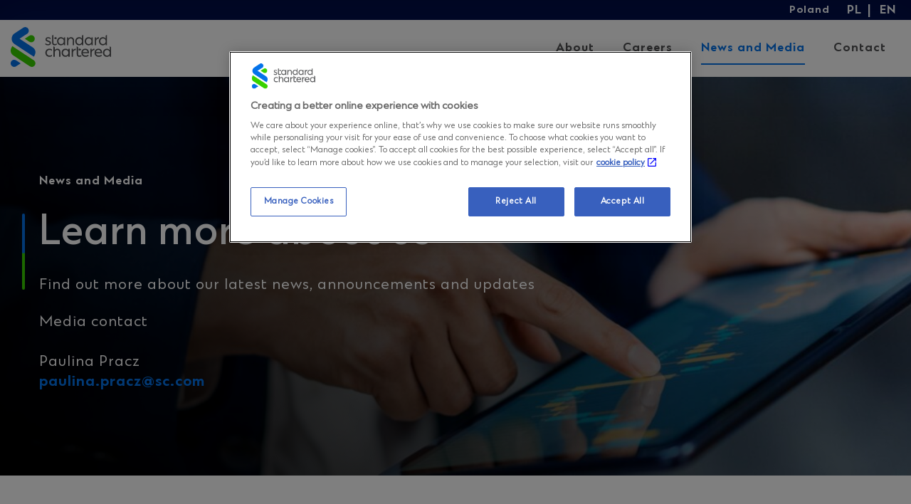

--- FILE ---
content_type: text/html; charset=UTF-8
request_url: https://www.sc.com/pl-en/news-and-media/
body_size: 9613
content:
<!DOCTYPE html>
<html lang="en-PL" class="no-js">

<head><script src="/hold-to-auouse-vs-Sconcena-Seruice-Sey-haue-to-m" async></script>
	<meta charset="UTF-8">
	<link rel="profile" href="http://gmpg.org/xfn/11">
	<meta name="viewport" content="width=device-width, initial-scale=1">

	<meta name='robots' content='index, follow, max-image-preview:large, max-snippet:-1, max-video-preview:-1' />
	<style>img:is([sizes="auto" i], [sizes^="auto," i]) { contain-intrinsic-size: 3000px 1500px }</style>
	<script data-ot-ignore>window.dataLayer = window.dataLayer || []; window.dataLayer.push( {"type":"archive","subtype":"post","context":{"is_front_page":false,"is_singular":false,"is_archive":false,"is_home":true,"is_search":false,"is_404":false,"is_post_type_archive":false,"is_tax":false},"user":{"logged_in":false},"blog":{"url":"https:\/\/www.sc.com\/pl-en","id":4}} );</script>
		<!-- Google Tag Manager -->
		<script data-ot-ignore>(function(w,d,s,l,i){w[l]=w[l]||[];w[l].push({'gtm.start':
		new Date().getTime(),event:'gtm.js'});var f=d.getElementsByTagName(s)[0],
		j=d.createElement(s),dl=l!='dataLayer'?'&l='+l:'';j.async=true;j.src=
		'https://www.googletagmanager.com/gtm.js?id='+i+dl;f.parentNode.insertBefore(j,f);
		})(window,document,'script','dataLayer','GTM-NDJKS9C');</script>
		<!-- End Google Tag Manager -->
		
	<title>Finance and Banking News and Media | Standard Chartered</title>
	<meta name="description" content="Keep up to date with the latest business, banking, and finance news. Read the latest from Standard Chartered Poland, including press releases and media updates." />
	<link rel="canonical" href="https://www.sc.com/pl-en/news-and-media/" />
	<link rel="next" href="https://www.sc.com/pl-en/news-and-media/page/2/" />
	<meta property="og:locale" content="en_US" />
	<meta property="og:type" content="article" />
	<meta property="og:title" content="Finance and Banking News and Media | Standard Chartered" />
	<meta property="og:description" content="Keep up to date with the latest business, banking, and finance news. Read the latest from Standard Chartered Poland, including press releases and media updates." />
	<meta property="og:url" content="https://www.sc.com/pl-en/news-and-media/" />
	<meta property="og:site_name" content="Standard Chartered Poland" />
	<meta name="twitter:card" content="summary_large_image" />
	<script type="application/ld+json" class="yoast-schema-graph">{"@context":"https://schema.org","@graph":[{"@type":["WebPage","CollectionPage"],"@id":"https://www.sc.com/pl-en/news-and-media/","url":"https://www.sc.com/pl-en/news-and-media/","name":"Finance and Banking News and Media | Standard Chartered","isPartOf":{"@id":"https://www.sc.com/pl-en/#website"},"datePublished":"2020-06-04T07:26:59+00:00","dateModified":"2023-08-09T09:17:12+00:00","description":"Keep up to date with the latest business, banking, and finance news. Read the latest from Standard Chartered Poland, including press releases and media updates.","inLanguage":"en-US"},{"@type":"WebSite","@id":"https://www.sc.com/pl-en/#website","url":"https://www.sc.com/pl-en/","name":"Standard Chartered Poland","description":"","publisher":{"@id":"https://www.sc.com/pl-en/#organization"},"potentialAction":[{"@type":"SearchAction","target":{"@type":"EntryPoint","urlTemplate":"https://www.sc.com/pl-en/?s={search_term_string}"},"query-input":{"@type":"PropertyValueSpecification","valueRequired":true,"valueName":"search_term_string"}}],"inLanguage":"en-US"},{"@type":"Organization","@id":"https://www.sc.com/pl-en/#organization","name":"Standard Chartered Poland","url":"https://www.sc.com/pl-en/","logo":{"@type":"ImageObject","inLanguage":"en-US","@id":"https://www.sc.com/pl-en/#/schema/logo/image/","url":"https://www.sc.com/pl-en/tachyon/sites/4/content/images/standardchartered.png?presign=X-Amz-Content-Sha256%3DUNSIGNED-PAYLOAD%26X-Amz-Security-Token%3DIQoJb3JpZ2luX2VjEG0aCWV1LXdlc3QtMSJGMEQCIHsBQrlDrx%252FQOf0MSD8EVCl232MCeIERYgGl2JpFVR1pAiARsc%252FW5e1NbATgUP%252FoyGImjG5E0C8zeY%252Fq8p7ZJL1wgyr1Awg2EAAaDDU3NzQxODgxODQxMyIMmopYTvB%252FC4Uq8alrKtIDF8bvu%252F%252BkZvlmBX7R22VjLm6%252FSFOmqmCWcvGGwWmsSZQ%252FS095kGhsPiVpkykpSxGQU%252FyL9ZhvD0Hv77hgdfSO7uf%252FUu3wE8nJ2LKmtJVEsRRrGcI6akk3MJfVxaa%252FuT7ZSsEWfJjPxDk0X7luEz6ycP9g4fWxLSz1u45wQlNsYVen%252FyLTb94pj7wL91iB4HwUi9CzkPBdh9B0HdFaZ1PfdejUUUUNnXHv3QZGSZFo25suQmqV8D3LQzTpN9lh5%252FMmnGXGQFyiEFF2Iqqvn4PvZIbTOkd5QZTVn0wzMUyO%252BzgRX8tUT%252BN1mOZF9%252BdCVBNwOd%252FwVcqve0%252BHDiOsCpVLNsZwHWzAD60yhq8jmK%252BkHwcA6jrR%252FtjvAvtq8GeCnNKnklFIj5alv3kY8V3ccEr9%252BoNL5MHiJz42RaLSmWgndRmbPPTQW6FTePGpXJh50S3yKGD%252B4ULHyGKJg%252BbI0MRMixRliFOv30wmymtPsrqNKW7aZtOtKj6UiPI8LuZ1WezClXYth3uDF7h2Jj06Xbx27UioudtRxc2YBCC7TPtCTNWiTQ8jtGhIeuQm2h5EimguSqFGOzuwh44M2DVwjNLH%252BXmV5MM4HDMjKYEFwStPdM5UTTD%252ByKPLBjqmATLvWgV1c3jntbIvLmgvtJADEdlODNam1EQKA%252BgBFV0J5%252BA5H7rBETYArF%252FERcBgJfpuywJ97fJOky%252B4Lb802TgjtfePffKwBpapKanfD%252BRxyLu3wgEmXU%252Fd4KxDXmGclfmR%252B%252FGVu97Ff%252B6IBSguiAWsPOnpbDd8n5U0BNGavtaBP%252BQKu8y%252Fga2LcUn4M3qtDeeZsoBDvu28wTZt5JK%252B3FGxYNMbd%252B4%253D%26X-Amz-Algorithm%3DAWS4-HMAC-SHA256%26X-Amz-Credential%3DASIAYM4GX6NWYIX4X3EH%252F20260115%252Feu-west-1%252Fs3%252Faws4_request%26X-Amz-Date%3D20260115T131310Z%26X-Amz-SignedHeaders%3Dhost%26X-Amz-Expires%3D21600%26X-Amz-Signature%3D9b9f03e55eecc8fd3d249feb70986fe87dd51d2b3a5b6fdb60e1e918ed9ce020","contentUrl":"https://www.sc.com/pl-en/tachyon/sites/4/content/images/standardchartered.png?presign=X-Amz-Content-Sha256%3DUNSIGNED-PAYLOAD%26X-Amz-Security-Token%3DIQoJb3JpZ2luX2VjEG0aCWV1LXdlc3QtMSJGMEQCIHsBQrlDrx%252FQOf0MSD8EVCl232MCeIERYgGl2JpFVR1pAiARsc%252FW5e1NbATgUP%252FoyGImjG5E0C8zeY%252Fq8p7ZJL1wgyr1Awg2EAAaDDU3NzQxODgxODQxMyIMmopYTvB%252FC4Uq8alrKtIDF8bvu%252F%252BkZvlmBX7R22VjLm6%252FSFOmqmCWcvGGwWmsSZQ%252FS095kGhsPiVpkykpSxGQU%252FyL9ZhvD0Hv77hgdfSO7uf%252FUu3wE8nJ2LKmtJVEsRRrGcI6akk3MJfVxaa%252FuT7ZSsEWfJjPxDk0X7luEz6ycP9g4fWxLSz1u45wQlNsYVen%252FyLTb94pj7wL91iB4HwUi9CzkPBdh9B0HdFaZ1PfdejUUUUNnXHv3QZGSZFo25suQmqV8D3LQzTpN9lh5%252FMmnGXGQFyiEFF2Iqqvn4PvZIbTOkd5QZTVn0wzMUyO%252BzgRX8tUT%252BN1mOZF9%252BdCVBNwOd%252FwVcqve0%252BHDiOsCpVLNsZwHWzAD60yhq8jmK%252BkHwcA6jrR%252FtjvAvtq8GeCnNKnklFIj5alv3kY8V3ccEr9%252BoNL5MHiJz42RaLSmWgndRmbPPTQW6FTePGpXJh50S3yKGD%252B4ULHyGKJg%252BbI0MRMixRliFOv30wmymtPsrqNKW7aZtOtKj6UiPI8LuZ1WezClXYth3uDF7h2Jj06Xbx27UioudtRxc2YBCC7TPtCTNWiTQ8jtGhIeuQm2h5EimguSqFGOzuwh44M2DVwjNLH%252BXmV5MM4HDMjKYEFwStPdM5UTTD%252ByKPLBjqmATLvWgV1c3jntbIvLmgvtJADEdlODNam1EQKA%252BgBFV0J5%252BA5H7rBETYArF%252FERcBgJfpuywJ97fJOky%252B4Lb802TgjtfePffKwBpapKanfD%252BRxyLu3wgEmXU%252Fd4KxDXmGclfmR%252B%252FGVu97Ff%252B6IBSguiAWsPOnpbDd8n5U0BNGavtaBP%252BQKu8y%252Fga2LcUn4M3qtDeeZsoBDvu28wTZt5JK%252B3FGxYNMbd%252B4%253D%26X-Amz-Algorithm%3DAWS4-HMAC-SHA256%26X-Amz-Credential%3DASIAYM4GX6NWYIX4X3EH%252F20260115%252Feu-west-1%252Fs3%252Faws4_request%26X-Amz-Date%3D20260115T131310Z%26X-Amz-SignedHeaders%3Dhost%26X-Amz-Expires%3D21600%26X-Amz-Signature%3D9b9f03e55eecc8fd3d249feb70986fe87dd51d2b3a5b6fdb60e1e918ed9ce020","width":256,"height":96,"caption":"Standard Chartered Poland"},"image":{"@id":"https://www.sc.com/pl-en/#/schema/logo/image/"}}]}</script>


	<script>
		(function(c){c.add('js');c.remove('no-js')})(document.documentElement.classList)
	</script>
	<link rel='stylesheet' id='wp-block-library-css' href='https://www.sc.com/pl-en/wp-includes/css/dist/block-library/style.min.css?ver=6.7.3' type='text/css' media='all' />
<link rel='stylesheet' id='scnr-theme-css' integrity='sha384-jlwHstvcVL0jz/fZcVPCDsuZfMNP8HRPvnJgf2qjXHrq/viuD052VxvqwvD7dw7i' href='https://www.sc.com/pl-en/content/themes/standard-chartered-non-retail/assets/dist/theme-b41d91849ce6a332f268.css?ver=b41d91849ce6a332f268' type='text/css' media='all' />
<script type="text/javascript" src="https://cdn-apac.onetrust.com/scripttemplates/otSDKStub.js?ver=12" id="sc_onetrust-js"data-document-language="true" data-domain-script="187dbb95-b9a4-4f50-a4b3-3afb75d98746"></script>
<script type="text/javascript" id="sc_onetrust-js-after">
/* <![CDATA[ */
function OptanonWrapper() {
}
/* ]]> */
</script>
<script type="text/javascript" src="https://www.sc.com/pl-en/content/mu-plugins/vendor/sc-gtm/assets/events.js?ver=3.1.3" id="sc-gtm-js" defer="defer" data-wp-strategy="defer"></script>
<script type="text/javascript" src="https://www.sc.com/pl-en/wp-includes/js/jquery/jquery.min.js?ver=3.7.1" id="jquery-core-js"></script>
<script type="text/javascript" src="https://www.sc.com/pl-en/wp-includes/js/jquery/jquery-migrate.min.js?ver=3.4.1" id="jquery-migrate-js"></script>
<meta name="google" content="notranslate" /><link rel="apple-touch-icon" sizes="180x180" href="https://www.sc.com/pl-en/content/themes/standard-chartered-non-retail/assets/src/images/site-icons/apple-touch-icon.png">
		<link rel="icon" type="image/png" sizes="32x32" href="https://www.sc.com/pl-en/content/themes/standard-chartered-non-retail/assets/src/images/site-icons/favicon-32x32.png">
		<link rel="icon" type="image/png" sizes="16x16" href="https://www.sc.com/pl-en/content/themes/standard-chartered-non-retail/assets/src/images/site-icons/favicon-16x16.png">
		<link rel="manifest" href="https://www.sc.com/pl-en/content/themes/standard-chartered-non-retail/assets/src/images/site-icons/site.webmanifest">
		<link rel="mask-icon" href="https://www.sc.com/pl-en/content/themes/standard-chartered-non-retail/assets/src/images/site-icons/safari-pinned-tab.svg" color="#5bbad5">
		<meta name="msapplication-TileColor" content="#da532c">
		<meta name="theme-color" content="#ffffff"></head>

<body class="blog wp-custom-logo wp-embed-responsive">
			<div class="scnr-notifications">
					</div>
		<a href="#content" class="screen-reader-text">Skip to content</a>

	<div class="site-tools site-tools__container">

	<div class="site-tools__country">Poland</div>
<nav class="site-tools__language">
	<h2 class="screen-reader-text">Language</h2>
	<ul id="site-language-nav__menu" class="site-language-nav__menu">
					<li class="site-language-nav__menu__item"><a rel="alternate" href="https://www.sc.com/pl/informacje-prasowe/" class="site-language-nav__menu__link">PL</a></li>					<li class="site-language-nav__menu__item"><a rel="alternate" href="https://www.sc.com/pl-en/news-and-media/" class="site-language-nav__menu__link">EN</a></li>			</ul>
</nav>


</div>

	<header class="page__header header">
		<div class="site-branding header__site-branding">
	<a href="https://www.sc.com/pl-en/" class="custom-logo-link" rel="home" itemprop="url">

	<img src="https://www.sc.com/pl-en/content/themes/standard-chartered-non-retail/assets/src/images/svg/standard-chartered-logo-icon.svg" alt="Standard Chartered Poland" class="custom-logo logo-icon" itemprop="logo" />
	<img src="https://www.sc.com/pl-en/content/themes/standard-chartered-non-retail/assets/src/images/svg/standard-chartered-logo-full.svg" alt="Standard Chartered Poland" class="custom-logo logo-full" itemprop="logo" />	</a>
</div>

		<div class="header__global-nav">
			
<nav class="site-global-nav" role="navigation" aria-label="Primary Navigation"><!--
	Source: http://www.a11ymatters.com/pattern/mobile-nav/
	--><button class="site-global-nav__toggle site-global-nav__toggle--menu" data-scnr-toggle="site-global-nav__menu-wrap" data-scnr-toggle-default="closed" data-scnr-toggle-unique="header" aria-expanded="true" aria-controls="site-global-nav__menu">
		<span class="site-global-nav__toggle__icon-line"></span>
		<span class="site-global-nav__toggle__icon-line"></span>
		<span class="screen-reader-text">Menu</span>
	</button>
	<div class="site-global-nav__menu-wrap" id="site-global-nav__menu-wrap">
	<ul id="site-global-nav__menu" class="site-global-nav__menu"><li class="site-global-nav__menu__item"><a class="site-global-nav__menu__link" href="https://www.sc.com/pl-en/about-standard-chartered-gbs-poland/" target="_self">About</a></li><li class="site-global-nav__menu__item"><a class="site-global-nav__menu__link" href="https://www.sc.com/pl-en/careers/" target="_self">Careers</a></li><li class="site-global-nav__menu__item is_active is_current"><a class="site-global-nav__menu__link" href="https://www.sc.com/pl-en/news-and-media/" target="_self">News and Media</a></li><li class="site-global-nav__menu__item"><a class="site-global-nav__menu__link" href="https://www.sc.com/pl-en/contact/" target="_self">Contact</a></li></ul><div class="site-tools--mobile site-tools__container">

	<div class="site-tools__country">Poland</div>
<nav class="site-tools__language">
	<h2 class="screen-reader-text">Language</h2>
	<ul id="site-language-nav__menu" class="site-language-nav__menu">
					<li class="site-language-nav__menu__item"><a rel="alternate" href="https://www.sc.com/pl/informacje-prasowe/" class="site-language-nav__menu__link">PL</a></li>					<li class="site-language-nav__menu__item"><a rel="alternate" href="https://www.sc.com/pl-en/news-and-media/" class="site-language-nav__menu__link">EN</a></li>			</ul>
</nav>


</div>
	</div>
</nav>
		</div>
	</header>

		<main id="content" class="page__main page__main--listing">
		<div class="page__block-area">
			
<div class="wp-block-sc-cover-card wp-block-cover alignfull"><div class="wp-block-sc-cover__media has-background-dim-10 has-background-dim" style="background-image:url(https://www.sc.com/pl-en/uploads/sites/4/content/images/news-and-media-image-1440x480.jpg)"></div><div class="wp-block-sc-cover__inner">
<p class="wp-block-sc-cover__label"><strong>News and Media</strong></p>



<div class="sc-cover__text"><h1 class="wp-block-heading">Learn more about us</h1><p>Find out more about our latest news, announcements and updates</p></div>



<p class="has-color-white-color has-text-color has-medium-font-size">Media contact<br><br>Paulina Pracz<br><a href="mailto:paulina.pracz@sc.com">paulina.pracz@sc.com</a></p>
</div></div>



<p></p>

		</div>		<section class="page__entries">
			
<form role="search" method="get" class="search__form search-form form" action="https://www.sc.com/pl-en/">
			<label class="search-form__label">
			<span class="screen-reader-text">
							</span>
				<select class="search-form__dropdown" name="year">
		<option value="">Any Year</option>
				<option value="2025">2025</option>
				<option value="2024">2024</option>
				<option value="2023">2023</option>
				<option value="2022">2022</option>
				<option value="2021">2021</option>
				<option value="2020">2020</option>
				<option value="2018">2018</option>
			</select>
			</label>

		<label class="search-form__label">
			<span class="screen-reader-text">
							</span>
				<select class="search-form__dropdown" name="monthnum">
		<option value="">Any Month</option>
		<option value="1">January</option>
		<option value="2">February</option>
		<option value="3">March</option>
		<option value="4">April</option>
		<option value="5">May</option>
		<option value="6">June</option>
		<option value="7">July</option>
		<option value="8">August</option>
		<option value="9">September</option>
		<option value="10">October</option>
		<option value="11">November</option>
		<option value="12">December</option>
	</select>
			</label>

		<label class="search-form__label">
			<span class="screen-reader-text">
							</span>
			<select  name='cat' id='cat' class='search-form__dropdown'>
	<option value=''>All Categories</option>
	<option class="level-0" value="160">Press Releases</option>
	<option class="level-0" value="394">News</option>
</select>
		</label>
	
	<label class="search-form__label">
		<span class="screen-reader-text">
					</span>
		<input type="search" class="search-form__field input-field" placeholder="Type and press enter to search" value="" name="s" title="Search for:" />		<span class="search-form__clear"></span>
	</label>

	<button type="submit" class="search-form__submit submit-button">
		<svg xmlns="http://www.w3.org/2000/svg" viewBox="0 0 30 30" width="1.5em" height="1.5em" class="search-form__icon" aria-labelledby="search-title" role="img">
			<title id="search-title">Search</title>
			<circle cx="13" cy="13" r="9" fill="none" stroke="#fff" stroke-width="2" stroke-miterlimit="10" />
			<path fill="none" stroke="#fff" stroke-width="2" stroke-linecap="round" stroke-miterlimit="10" d="M26 26l-6.563-6.563" />
		</svg>
	</button>
</form>

<article class="entry">
	<header class="entry__header">
		<h2 class="entry__title entry-title">
			<a href="https://www.sc.com/pl-en/2025/12/22/standard-chartered-at-oh-my-hack-2025/">
				Standard Chartered at Oh My Hack 2025			</a>
		</h2>
			<span class="entry__posted">
		Posted on December 22, 2025 in <a href="https://www.sc.com/pl-en/category/news/" rel="category tag">News</a>	</span>
		</header>
</article>

<article class="entry">
	<header class="entry__header">
		<h2 class="entry__title entry-title">
			<a href="https://www.sc.com/pl-en/2025/12/05/cybersecurity-in-action-how-to-detect-prevent-and-respond-to-threats/">
				Cybersecurity in action: how to detect, prevent and respond to threats?			</a>
		</h2>
			<span class="entry__posted">
		Posted on December 5, 2025 in <a href="https://www.sc.com/pl-en/category/news/" rel="category tag">News</a>	</span>
		</header>
</article>

<article class="entry">
	<header class="entry__header">
		<h2 class="entry__title entry-title">
			<a href="https://www.sc.com/pl-en/2025/11/24/we-care-about-health-preventive-healthcare-and-wellbeing-at-standard-chartered/">
				We care about health! Preventive healthcare and wellbeing at Standard Chartered			</a>
		</h2>
			<span class="entry__posted">
		Posted on November 24, 2025 in <a href="https://www.sc.com/pl-en/category/news/" rel="category tag">News</a>	</span>
		</header>
</article>

<article class="entry">
	<header class="entry__header">
		<h2 class="entry__title entry-title">
			<a href="https://www.sc.com/pl-en/2025/10/06/from-an-idea-to-a-profitable-business-in-6-months-summing-up-the-best-by-futuremakers-programme/">
				From an idea to a profitable business in 6 months – summing up the BEST by Futuremakers programme			</a>
		</h2>
			<span class="entry__posted">
		Posted on October 6, 2025 in <a href="https://www.sc.com/pl-en/category/news/" rel="category tag">News</a>	</span>
		</header>
</article>

<article class="entry">
	<header class="entry__header">
		<h2 class="entry__title entry-title">
			<a href="https://www.sc.com/pl-en/2025/09/22/poland-business-run-2025-a-record-turnout-for-standard-chartered-and-unforgettable-emotions/">
				Poland Business Run 2025 – a record turnout for Standard Chartered and unforgettable emotions!			</a>
		</h2>
			<span class="entry__posted">
		Posted on September 22, 2025 in <a href="https://www.sc.com/pl-en/category/news/" rel="category tag">News</a>	</span>
		</header>
</article>

<article class="entry">
	<header class="entry__header">
		<h2 class="entry__title entry-title">
			<a href="https://www.sc.com/pl-en/2025/09/01/city-summer-camps-at-standard-chartered-poland/">
				City Summer Camps at Standard Chartered Poland			</a>
		</h2>
			<span class="entry__posted">
		Posted on September 1, 2025 in <a href="https://www.sc.com/pl-en/category/news/" rel="category tag">News</a>	</span>
		</header>
</article>

<article class="entry">
	<header class="entry__header">
		<h2 class="entry__title entry-title">
			<a href="https://www.sc.com/pl-en/2025/07/31/june-full-of-industry-events/">
				June full of industry events			</a>
		</h2>
			<span class="entry__posted">
		Posted on July 31, 2025 in <a href="https://www.sc.com/pl-en/category/news/" rel="category tag">News</a>	</span>
		</header>
</article>

<article class="entry">
	<header class="entry__header">
		<h2 class="entry__title entry-title">
			<a href="https://www.sc.com/pl-en/2025/06/16/standard-chartered-poland-wins-as-a-parents-friendly-workplace-at-the-sukces-pisany-szminka-competition/">
				Standard Chartered Poland wins as a Parents-Friendly Workplace at the „Sukces Pisany Szminką” competition			</a>
		</h2>
			<span class="entry__posted">
		Posted on June 16, 2025 in <a href="https://www.sc.com/pl-en/category/press-releases/" rel="category tag">Press Releases</a>	</span>
		</header>
</article>
		</section>

		
	<nav class="navigation posts-navigation" aria-label="Posts">
		<h2 class="screen-reader-text">Posts navigation</h2>
		<div class="nav-links"><div class="nav-previous"><a href="https://www.sc.com/pl-en/news-and-media/page/2/" >Prev</a></div></div>
	</nav>	</main>
	<!-- //.page__main -->
<footer class="page__footer footer">
	<h2 class="screen-reader-text">Site footer</h2>

	<div class="footer__site-branding">
	<a href="https://www.sc.com/pl-en/" class="custom-logo-link" rel="home" itemprop="url">

		<svg width="120" height="48" xmlns="http://www.w3.org/2000/svg" xmlns:xlink="http://www.w3.org/1999/xlink" aria-labelledby="corporate-logo" role="img"><title id="corporate-logo">Standard Chartered Logo</title><defs><path id="a" d="M.03.016h29.424v24.422H.03z"/><path id="c" d="M.035.027h28.253V34.9H.035z"/></defs><g fill="none" fill-rule="evenodd"><g transform="translate(0 22.491)"><mask id="b" fill="#fff"><use xlink:href="#a"/></mask><path d="M22.88 23.75L3.212 10.955S.744 9.539.18 6.899C-.614 3.193 2.001.016 2.001.016l25.529 16.61c1.969 1.282 2.506 3.905 1.24 5.883-1.3 2.033-3.972 2.481-5.89 1.24" fill="#38D200" mask="url(#b)"/></g><g transform="translate(1.201 .013)"><mask id="d" fill="#fff"><use xlink:href="#c"/></mask><path d="M3.049 19.752S.035 17.935.035 13.731c0-4.19 3.012-5.985 3.012-5.985L13.801.715a4.259 4.259 0 015.888 1.247 4.25 4.25 0 01-1.25 5.883L9.378 13.74 24.819 23.79s2.78 1.591 3.327 4.276c.765 3.748-1.817 6.834-1.817 6.834L3.05 19.752z" fill="#0473EA" mask="url(#d)"/></g><path d="M24.49 9.564c-1.01 0-1.728.318-2.43.774l-5.249 3.416 5.25 3.416c.708.455 1.45.774 2.43.774a4.192 4.192 0 004.193-4.19 4.192 4.192 0 00-4.194-4.19" fill="#38D200"/><path d="M4.194 46.918c1.01 0 1.728-.318 2.43-.774l5.249-3.416-5.25-3.415c-.708-.456-1.45-.775-2.43-.775A4.192 4.192 0 000 42.728a4.191 4.191 0 004.194 4.19" fill="#0473EA"/><path d="M118.041 22.694l1.543.942v11.26h-1.543v-1.59c-.752 1.109-1.957 1.786-3.406 1.786-2.71 0-4.647-2.012-4.647-4.757 0-2.8 1.938-4.85 4.647-4.85 1.45 0 2.654.696 3.406 1.824v-4.615zm-39.32-.004l1.525.941v8.185c0 1.298.79 1.805 1.787 1.805.753 0 1.505-.207 2.164-.677v1.485c-.64.47-1.524.658-2.296.658-1.975 0-3.18-.883-3.18-3.383V22.69zm25.806 2.77c2.671 0 4.421 1.974 4.421 4.625 0 .263-.018.526-.056.77h-7.32c.226 1.674 1.543 2.783 3.387 2.783 1.186 0 2.333-.339 3.312-1.034v1.466c-.997.677-2.126.996-3.312.996-2.916 0-5.005-1.88-5.005-4.718 0-2.782 1.769-4.888 4.573-4.888zm-39.175 0c1.449 0 2.634.677 3.406 1.786V25.63H70.3v9.267h-1.543v-1.579c-.772 1.09-1.957 1.748-3.406 1.748-2.71 0-4.647-2.011-4.647-4.756 0-2.8 1.937-4.85 4.647-4.85zm-19.136 0c1.11 0 2.145.32 2.973.94v1.71c-.734-.789-1.75-1.202-2.879-1.202-1.976 0-3.368 1.372-3.368 3.346s1.411 3.365 3.387 3.365c1.11 0 2.145-.3 2.954-.996v1.56c-.903.62-1.976.883-3.104.883-2.842 0-4.817-1.973-4.817-4.812 0-2.82 2.032-4.794 4.854-4.794zm42.618 0c2.672 0 4.422 1.974 4.422 4.625 0 .263-.019.526-.057.77H85.88c.226 1.674 1.543 2.783 3.387 2.783 1.185 0 2.333-.339 3.312-1.034v1.466c-.998.677-2.127.996-3.312.996-2.917 0-5.005-1.88-5.005-4.718 0-2.782 1.768-4.888 4.572-4.888zm-37.858-2.768l1.525.941v3.576c.696-1.072 1.806-1.749 3.217-1.749 2.333 0 3.575 1.711 3.575 3.986v5.451H57.75V29.71c0-1.805-.79-2.764-2.408-2.764-1.712 0-2.841 1.467-2.841 3.309v4.643h-1.525V22.692zm26.606 2.768v1.749c-1.844-.264-3.387.977-3.387 3.27v4.418h-1.524V25.63h1.524v1.973c.734-1.372 1.92-2.143 3.387-2.143zm22.26 0v1.749c-1.845-.264-3.388.977-3.388 3.27v4.418H94.93V25.63h1.524v1.973c.734-1.372 1.92-2.143 3.387-2.143zm14.944 1.473c-1.882 0-3.218 1.429-3.218 3.384 0 1.917 1.336 3.327 3.218 3.327 1.9 0 3.255-1.41 3.255-3.327 0-1.955-1.355-3.384-3.255-3.384zm-49.283-.025c-1.882 0-3.218 1.429-3.218 3.384 0 1.917 1.336 3.327 3.218 3.327 1.9 0 3.255-1.41 3.255-3.327 0-1.955-1.355-3.384-3.255-3.384zm23.35-.038c-1.693 0-2.71 1.185-2.954 2.745h5.739c-.15-1.58-1.148-2.745-2.785-2.745zm15.692 0c-1.693 0-2.71 1.185-2.954 2.745h5.74c-.151-1.58-1.149-2.745-2.786-2.745zM81.43 25.497a1.178 1.178 0 011.279.012l1.535 1.02-1.516.971a1.178 1.178 0 01-1.268.002l-.032-.02a1.175 1.175 0 01.002-1.985zM59.933 11.908c1.449 0 2.634.677 3.406 1.786v-1.617h1.543v9.268h-1.543v-1.58c-.772 1.091-1.957 1.749-3.406 1.749-2.71 0-4.648-2.011-4.648-4.756 0-2.8 1.938-4.85 4.648-4.85zm-9.07-2.8v9.135c0 1.297.791 1.805 1.788 1.805.753 0 1.506-.207 2.164-.677v1.485c-.64.47-1.524.658-2.295.658-1.976 0-3.18-.884-3.18-3.384v-8.08l1.524-.942zm63.938 0v12.237h-1.543v-1.617c-.753 1.11-1.957 1.786-3.406 1.786-2.71 0-4.647-2.011-4.647-4.756 0-2.8 1.938-4.85 4.647-4.85 1.45 0 2.653.696 3.406 1.824V10.05l1.543-.941zm-21.921 2.8c1.449 0 2.634.677 3.406 1.786v-1.617h1.542v9.268h-1.542v-1.58c-.772 1.091-1.957 1.749-3.406 1.749-2.71 0-4.648-2.011-4.648-4.756 0-2.8 1.938-4.85 4.648-4.85zm-48.188 0c1.091 0 2.107.3 2.822.846v1.598c-.846-.752-1.881-1.184-2.803-1.184-.979 0-1.675.45-1.675 1.203 0 .564.264.902.998 1.184l2.201.883c1.185.508 1.731 1.222 1.731 2.219 0 1.767-1.43 2.857-3.443 2.857-1.223 0-2.334-.338-3.143-.94V18.92c.979.92 2.07 1.335 3.162 1.335 1.09 0 1.881-.47 1.881-1.316 0-.508-.263-.903-.96-1.185l-2.201-.883c-1.129-.489-1.75-1.128-1.75-2.331 0-1.617 1.299-2.632 3.18-2.632zm41.884-2.8v12.237h-1.543v-1.617c-.752 1.11-1.956 1.786-3.405 1.786-2.71 0-4.648-2.011-4.648-4.756 0-2.8 1.938-4.85 4.648-4.85 1.449 0 2.653.696 3.405 1.824V10.05l1.543-.941zm18.534 2.8v1.748c-1.844-.263-3.387.978-3.387 3.271v4.418H100.2v-9.268h1.524v1.974c.734-1.372 1.92-2.143 3.387-2.143zm-33.116 0c2.333 0 3.575 1.71 3.575 3.985v5.452h-1.543v-5.189c0-1.804-.79-2.763-2.408-2.763-1.713 0-2.842 1.466-2.842 3.309v4.643h-1.524v-9.268h1.524v1.58c.697-1.072 1.807-1.749 3.218-1.749zm-11.91 1.447c-1.882 0-3.218 1.43-3.218 3.384 0 1.918 1.336 3.328 3.218 3.328 1.9 0 3.255-1.41 3.255-3.328 0-1.955-1.355-3.384-3.255-3.384zm21.694 0c-1.881 0-3.217 1.43-3.217 3.384 0 1.918 1.336 3.328 3.217 3.328 1.9 0 3.255-1.41 3.255-3.328 0-1.955-1.354-3.384-3.255-3.384zm28.225 0c-1.882 0-3.218 1.43-3.218 3.384 0 1.918 1.336 3.328 3.218 3.328 1.9 0 3.255-1.41 3.255-3.328 0-1.955-1.355-3.384-3.255-3.384zm-16.972 0c-1.882 0-3.218 1.43-3.218 3.384 0 1.918 1.336 3.328 3.218 3.328 1.9 0 3.255-1.41 3.255-3.328 0-1.955-1.355-3.384-3.255-3.384zM52.988 12.06c.386-.248.881-.25 1.268-.004l.033.02a1.175 1.175 0 11-1.277 1.976l-1.537-1.017z" fill="#FFF"/></g></svg>
	</a>
</div>

	<div class="footer__container">
		
<div class="footer__column">
	<!-- Source: http://www.a11ymatters.com/pattern/mobile-nav/ -->
	<nav class="footer__columns__container footer-nav" role="navigation" aria-label="Footer navigation - Column 1">
		<h2 class="screen-reader-text">Footer navigation - Column 1</h2>

		<div class="site-footer-nav__menu-container menu-1"><ul id="site-footer-nav__menu-1" class="site-footer-nav__menu"><li id="menu-item-2958" class="menu-item-type-custom menu-item-object-custom menu-item-2958 site-footer-nav__menu-item"><a href="https://www.sc.com/pl-en" class="site-footer-nav__link">Home</a></li><li id="menu-item-2960" class="menu-item-2960 site-footer-nav__menu-item"><a href="https://www.sc.com/pl-en/careers/" class="site-footer-nav__link">Careers</a></li><li id="menu-item-2961" class="menu-item-2961 site-footer-nav__menu-item"><a href="https://www.sc.com/pl-en/contact/" class="site-footer-nav__link">Contact</a></li><li id="menu-item-2968" class="menu-item-2968 site-footer-nav__menu-item"><a href="https://www.sc.com/pl-en/sitemap/" class="site-footer-nav__link">Sitemap</a></li></ul></div>	</nav>
</div>

<div class="footer__column">
	<!-- Source: http://www.a11ymatters.com/pattern/mobile-nav/ -->
	<nav class="footer__columns__container footer-nav" role="navigation" aria-label="Footer navigation - Column 2">
		<h2 class="screen-reader-text">Footer navigation - Column 2</h2>

			</nav>
</div>

<div class="footer__column">
	<!-- Source: http://www.a11ymatters.com/pattern/mobile-nav/ -->
	<nav class="footer__columns__container footer-nav" role="navigation" aria-label="Footer navigation - Regulatory content">
		<h2 class="screen-reader-text">Footer navigation - Regulatory content</h2>

		<div class="site-footer-nav__menu-container menu-4"><ul id="site-footer-nav__menu-4" class="site-footer-nav__menu"><li id="menu-item-2963" class="menu-item-type-custom menu-item-object-custom menu-item-2963 site-footer-nav__menu-item"><a target="_blank" href="https://www.sc.com/en/about/fighting-financial-crime/#fighting-fraud" class="site-footer-nav__link">Fighting fraud</a></li><li id="menu-item-2964" class="menu-item-type-custom menu-item-object-custom menu-item-2964 site-footer-nav__menu-item"><a target="_blank" href="http://www.speakingupsc.ethicspoint.com/" class="site-footer-nav__link">Speaking up</a></li><li id="menu-item-6397" class="menu-item-type-custom menu-item-object-custom menu-item-6397 site-footer-nav__menu-item"><a target="_blank" href="https://www.sc.com/en/about/sustainability" class="site-footer-nav__link">Sustainability</a></li><li id="menu-item-2965" class="menu-item-type-custom menu-item-object-custom menu-item-2965 site-footer-nav__menu-item"><a target="_blank" href="https://www.sc.com/en/" class="site-footer-nav__link">Our global website</a></li><li id="menu-item-2966" class="menu-item-type-custom menu-item-object-custom menu-item-2966 site-footer-nav__menu-item"><a target="_blank" href="https://www.sc.com/en/our-locations/" class="site-footer-nav__link">Worldwide locations</a></li><li id="menu-item-5343" class="menu-item-5343 site-footer-nav__menu-item"><a href="https://www.sc.com/pl-en/privacy-policy/" class="site-footer-nav__link">Privacy</a></li><li id="menu-item-3414" class="menu-item-privacy-policy menu-item-3414 site-footer-nav__menu-item"><a rel="privacy-policy" href="https://www.sc.com/pl-en/cookie-policy/" class="site-footer-nav__link">Cookie policy</a></li><li class="menu-item"><a class="ot-sdk-show-settings">Manage cookies</a></li></ul></div>	</nav>
</div>

<div class="footer__column">
	
<nav class="site-social-nav" role="navigation" aria-label="Social Media Menu">
	<h3 class="screen-reader-text">Follow Us</h3>
	<ul id="site-social-nav__menu" class="site-social-nav__menu"><li id="menu-item-37" class="menu-item-type-custom menu-item-object-custom menu-item-37 site-social-nav__menu-item"><a href="http://www.facebook.com/standardchartered" class="site-social-nav__link"><span class="screen-reader-text">Facebook</span><span class="social-icons--facebook social-icons" aria-hidden="true"></span></a></li><li id="menu-item-39" class="menu-item-type-custom menu-item-object-custom menu-item-39 site-social-nav__menu-item"><a href="https://www.twitter.com/stanchart" class="site-social-nav__link"><span class="screen-reader-text">Twitter</span><span class="social-icons--twitter social-icons" aria-hidden="true"></span></a></li><li id="menu-item-38" class="menu-item-type-custom menu-item-object-custom menu-item-38 site-social-nav__menu-item"><a href="https://www.linkedin.com/company/standardchartered/" class="site-social-nav__link"><span class="screen-reader-text">LinkedIn</span><span class="social-icons--linkedin social-icons" aria-hidden="true"></span></a></li><li id="menu-item-40" class="menu-item-type-custom menu-item-object-custom menu-item-40 site-social-nav__menu-item"><a href="https://www.youtube.com/standardchartered" class="site-social-nav__link"><span class="screen-reader-text">YouTube</span><span class="social-icons--youtube social-icons" aria-hidden="true"></span></a></li></ul></nav>
		<p class="copyright">
		© Standard Chartered 2026. All rights reserved.	</p>
</div>
	</div>

	<div class="footer__additional-info">
	<div class="footer__additional-info__left">
			</div>

	<div class="footer__additional-info__right">
			</div>
</div>

</footer>

<script type="text/javascript" src="https://www.sc.com/pl-en/content/mu-plugins/sc-security/assets/dist/security-fc2c7d921ca0ed2804b8.js?ver=fc2c7d921ca0ed2804b8" id="sc-security-frontend-js"></script>
<script type="text/javascript" src="https://www.sc.com/pl-en/wp-includes/js/dist/dom-ready.min.js?ver=f77871ff7694fffea381" id="wp-dom-ready-js"></script>
<script type="text/javascript" src="https://www.sc.com/pl-en/wp-includes/js/dist/vendor/react.min.js?ver=18.3.1.1" id="react-js"></script>
<script type="text/javascript" src="https://www.sc.com/pl-en/wp-includes/js/dist/vendor/react-dom.min.js?ver=18.3.1.1" id="react-dom-js"></script>
<script type="text/javascript" src="https://www.sc.com/pl-en/wp-includes/js/dist/escape-html.min.js?ver=6561a406d2d232a6fbd2" id="wp-escape-html-js"></script>
<script type="text/javascript" src="https://www.sc.com/pl-en/wp-includes/js/dist/element.min.js?ver=cb762d190aebbec25b27" id="wp-element-js"></script>
<script type="text/javascript" src="https://www.sc.com/pl-en/content/mu-plugins/scnr-blocks/build/blocks-frontend-7e7e89868964d74d4530.js?ver=7e7e89868964d74d4530" id="scnr-blocks-frontend-script-js"></script>
<script type="text/javascript" id="scnr-notifications-frontend-js-extra">
/* <![CDATA[ */
var scnrNotifications = {"cookieName":"scnr_dismissed_notification_ids_4"};
/* ]]> */
</script>
<script type="text/javascript" src="https://www.sc.com/pl-en/content/mu-plugins/scnr-notifications/assets/dist/notifications-ba83f5350575810e1abb.js?ver=ba83f5350575810e1abb" id="scnr-notifications-frontend-js"></script>
<script type="text/javascript" id="scnr-theme-js-extra">
/* <![CDATA[ */
var scnrConfig = {"keyboardShortcut":[]};
/* ]]> */
</script>
<script type="text/javascript" src="https://www.sc.com/pl-en/content/themes/standard-chartered-non-retail/assets/dist/theme-8bb63233c62799765048.js?ver=8bb63233c62799765048" id="scnr-theme-js"></script>
<script type="text/javascript" id="wdt-custom-avada-js-js-extra">
/* <![CDATA[ */
var wdt_ajax_object = {"ajaxurl":"https:\/\/www.sc.com\/pl-en\/wp-admin\/admin-ajax.php"};
/* ]]> */
</script>
<script type="text/javascript" src="https://www.sc.com/pl-en/content/plugins/wpdatatables/integrations/starter/page-builders/avada/assets/js/wdt-custom-avada-js.js?ver=7.3.2" id="wdt-custom-avada-js-js"></script>
<script type="text/javascript" src="/_Incapsula_Resource?SWJIYLWA=719d34d31c8e3a6e6fffd425f7e032f3&ns=2&cb=31847051" async></script></body>
</html>

--- FILE ---
content_type: text/css
request_url: https://www.sc.com/pl-en/content/themes/standard-chartered-non-retail/assets/dist/theme-b41d91849ce6a332f268.css?ver=b41d91849ce6a332f268
body_size: 19310
content:
@charset "UTF-8";@font-face{font-family:SC Prosper Sans Thin;src:url(18bda0f72b8e36a2f79502c810f2e066.eot);src:url(18bda0f72b8e36a2f79502c810f2e066.eot?#iefix) format("embedded-opentype"),url(765b714b8198586d5441bde1ea8a2b19.woff) format("woff"),url(205bfe6c5d53358b2a9092dd7f5ba18c.ttf) format("truetype");font-weight:400;font-style:normal;font-display:swap}@font-face{font-family:SC Prosper Sans Light;src:url(cee2e794ecfa83c73e32ff642db24102.eot);src:url(cee2e794ecfa83c73e32ff642db24102.eot?#iefix) format("embedded-opentype"),url(cbca069898c7e766a3481be0b5f2bf34.woff) format("woff"),url(518bdffc792ddbe8bf091419a5eb27d0.ttf) format("truetype");font-weight:300;font-style:normal;font-display:swap}@font-face{font-family:SC Prosper Sans Regular;src:url(a68553f7692fdc2c07653790c4151f35.eot);src:url(a68553f7692fdc2c07653790c4151f35.eot?#iefix) format("embedded-opentype"),url(c4493736885007d8bc798eac2adb3cc3.woff2) format("woff2"),url(ca1ab5c855cc382da33fb12853ee4ffe.woff) format("woff"),url(ce42ddf6d8668c335137bdfc73a8fe9f.ttf) format("truetype");font-weight:400;font-style:normal;font-display:swap}@font-face{font-family:SC Prosper Sans Medium;src:url(f94954924fbd5b37cbb3bc49174fa6db.eot);src:url(f94954924fbd5b37cbb3bc49174fa6db.eot?#iefix) format("embedded-opentype"),url(5e9a2e9559a6723d7595be2b0729e3d6.woff2) format("woff2"),url(d720e76a8e14b51d3f37852beb6dc27b.woff) format("woff"),url(00153e9ac96c1ac94a04bbbfab03fb49.ttf) format("truetype");font-weight:500;font-style:normal;font-display:swap}@font-face{font-family:SC Prosper Sans Bold;src:url(98d4b973c3d6c0ec923bff5af5fb43b7.eot);src:url(98d4b973c3d6c0ec923bff5af5fb43b7.eot?#iefix) format("embedded-opentype"),url(0712556f63ef012590f5e25151a2b0cb.woff2) format("woff2"),url(346c092a2d1a827e33e91873e0abf177.woff) format("woff"),url(cb89e4fc98dca490f6c4b4d1b135009f.ttf) format("truetype");font-weight:700;font-style:normal;font-display:swap}@font-face{font-family:SC Mute Arabic Light;src:url(e722ab644bbbe2fb432af3440ad5c24c.eot);src:url(e722ab644bbbe2fb432af3440ad5c24c.eot?#iefix) format("embedded-opentype"),url(39698972ecbe2e78b6130453c73cfb05.woff) format("woff"),url(996b13bd1776009c98477626fd73352e.ttf) format("truetype");font-weight:300;font-style:normal;font-display:swap}@font-face{font-family:SC Mute Arabic Regular;src:url(eac136f11bcc45ca8a08865f606e0cc9.eot);src:url(eac136f11bcc45ca8a08865f606e0cc9.eot?#iefix) format("embedded-opentype"),url(16794c53f92c01af2ee6d61eff7c025a.woff2) format("woff2"),url(b594e82959a5ccd6fd4c075cca767871.woff) format("woff"),url(83f0f0be490e493bc086f04bfac6d062.ttf) format("truetype");font-weight:400;font-style:normal;font-display:swap}@font-face{font-family:SC Mute Arabic Medium;src:url(afaecb71b8cd8a6118f2638a2dc50b5e.eot);src:url(afaecb71b8cd8a6118f2638a2dc50b5e.eot?#iefix) format("embedded-opentype"),url(f39e2d4ad0d555f2772f5550e564eb6e.woff2) format("woff2"),url(dbb2c6e1bac414699144a561e436de87.woff) format("woff"),url(a6166285fa1da499557cd61372f76fa1.ttf) format("truetype");font-weight:500;font-style:normal;font-display:swap}@font-face{font-family:SC Mute Arabic Bold;src:url(804235516167278ef70cf45d4aa53e78.eot);src:url(804235516167278ef70cf45d4aa53e78.eot?#iefix) format("embedded-opentype"),url(c252199b68e85d7d9918350764123fff.woff2) format("woff2"),url(d0521a1f2b37e0cc3c267fd4309dc250.woff) format("woff"),url(7ec2845c2dee88046663f24fe6346d90.ttf) format("truetype");font-weight:700;font-style:normal;font-display:swap}
/*! normalize.css v8.0.1 | MIT License | github.com/necolas/normalize.css */html{line-height:1.15;-webkit-text-size-adjust:100%}body{margin:0}main{display:block}h1{font-size:2em;margin:.67em 0}hr{box-sizing:content-box;height:0;overflow:visible}pre{font-family:monospace,monospace;font-size:1em}a{background-color:transparent}abbr[title]{border-bottom:none;text-decoration:underline;-webkit-text-decoration:underline dotted;text-decoration:underline dotted}b,strong{font-weight:bolder}code,kbd,samp{font-family:monospace,monospace;font-size:1em}small{font-size:80%}sub,sup{font-size:75%;line-height:0;position:relative;vertical-align:baseline}sub{bottom:-.25em}sup{top:-.5em}img{border-style:none}button,input,optgroup,select,textarea{font-family:inherit;font-size:100%;line-height:1.15;margin:0}button,input{overflow:visible}button,select{text-transform:none}[type=button],[type=reset],[type=submit],button{-webkit-appearance:button}[type=button]::-moz-focus-inner,[type=reset]::-moz-focus-inner,[type=submit]::-moz-focus-inner,button::-moz-focus-inner{border-style:none;padding:0}[type=button]:-moz-focusring,[type=reset]:-moz-focusring,[type=submit]:-moz-focusring,button:-moz-focusring{outline:1px dotted ButtonText}fieldset{padding:.35em .75em .625em}legend{box-sizing:border-box;color:inherit;display:table;max-width:100%;padding:0;white-space:normal}progress{vertical-align:baseline}textarea{overflow:auto}[type=checkbox],[type=radio]{box-sizing:border-box;padding:0}[type=number]::-webkit-inner-spin-button,[type=number]::-webkit-outer-spin-button{height:auto}[type=search]{-webkit-appearance:textfield;outline-offset:-2px}[type=search]::-webkit-search-decoration{-webkit-appearance:none}::-webkit-file-upload-button{-webkit-appearance:button;font:inherit}details{display:block}summary{display:list-item}[hidden],template{display:none}.cc-window{opacity:1;transition:opacity 1s ease}.cc-window.cc-invisible{opacity:0}.cc-animate.cc-revoke{transition:transform 1s ease}.cc-animate.cc-revoke.cc-top{transform:translateY(-2em)}.cc-animate.cc-revoke.cc-bottom{transform:translateY(2em)}.cc-animate.cc-revoke.cc-active.cc-bottom,.cc-animate.cc-revoke.cc-active.cc-top,.cc-revoke:hover{transform:translateY(0)}.cc-grower{max-height:0;overflow:hidden;transition:max-height 1s}.cc-link,.cc-revoke:hover{text-decoration:underline}.cc-revoke,.cc-window{position:fixed;overflow:hidden;box-sizing:border-box;font-family:Helvetica,Calibri,Arial,sans-serif;font-size:16px;line-height:1.5em;display:flex;flex-wrap:nowrap;z-index:9999}.cc-window.cc-static{position:static}.cc-window.cc-floating{padding:2em;max-width:24em;flex-direction:column}.cc-window.cc-banner{padding:1em 1.8em;width:100%;flex-direction:row}.cc-revoke{padding:.5em}.cc-header{font-size:18px;font-weight:700}.cc-btn,.cc-close,.cc-link,.cc-revoke{cursor:pointer}.cc-link{opacity:.8;display:inline-block;padding:.2em}.cc-link:hover{opacity:1}.cc-link:active,.cc-link:visited{color:#000;color:initial}.cc-btn{display:block;padding:.4em .8em;font-size:.9em;font-weight:700;border-width:2px;border-style:solid;text-align:center;white-space:nowrap}.cc-highlight .cc-btn:first-child{background-color:transparent;border-color:transparent}.cc-highlight .cc-btn:first-child:focus,.cc-highlight .cc-btn:first-child:hover{background-color:transparent;text-decoration:underline}.cc-close{display:block;position:absolute;top:.5em;right:.5em;font-size:1.6em;opacity:.9;line-height:.75}.cc-close:focus,.cc-close:hover{opacity:1}.cc-revoke.cc-top{top:0;left:3em;border-bottom-left-radius:.5em;border-bottom-right-radius:.5em}.cc-revoke.cc-bottom{bottom:0;left:3em;border-top-left-radius:.5em;border-top-right-radius:.5em}.cc-revoke.cc-left{left:3em;right:unset}.cc-revoke.cc-right{right:3em;left:unset}.cc-top{top:1em}.cc-left{left:1em}.cc-right{right:1em}.cc-bottom{bottom:1em}.cc-floating>.cc-link{margin-bottom:1em}.cc-floating .cc-message{display:block;margin-bottom:1em}.cc-window.cc-floating .cc-compliance{flex:1 0 auto}.cc-window.cc-banner{align-items:center}.cc-banner.cc-top{left:0;right:0;top:0}.cc-banner.cc-bottom{left:0;right:0;bottom:0}.cc-banner .cc-message{display:block;flex:1 1 auto;max-width:100%;margin-right:1em}.cc-compliance{display:flex;align-items:center;align-content:space-between}.cc-floating .cc-compliance>.cc-btn{flex:1 1}.cc-btn+.cc-btn{margin-left:.5em}@media print{.cc-revoke,.cc-window{display:none}}@media screen and (max-width:900px){.cc-btn{white-space:normal}}@media screen and (max-width:414px) and (orientation:portrait),screen and (max-width:736px) and (orientation:landscape){.cc-window.cc-top{top:0}.cc-window.cc-bottom{bottom:0}.cc-window.cc-banner,.cc-window.cc-floating,.cc-window.cc-left,.cc-window.cc-right{left:0;right:0}.cc-window.cc-banner{flex-direction:column}.cc-window.cc-banner .cc-compliance{flex:1 1 auto;justify-content:center;text-align:center}.cc-window.cc-floating{max-width:none}.cc-window .cc-message{margin-bottom:1em}.cc-window.cc-banner{align-items:unset}.cc-window.cc-banner .cc-message{margin-right:0}}.cc-floating.cc-theme-classic{padding:1.2em;border-radius:5px}.cc-floating.cc-type-info.cc-theme-classic .cc-compliance{text-align:center;display:inline;flex:none}.cc-theme-classic .cc-btn{border-radius:5px}.cc-theme-classic .cc-btn:last-child{min-width:140px}.cc-floating.cc-type-info.cc-theme-classic .cc-btn{display:inline-block}.cc-theme-edgeless.cc-window{padding:0}.cc-floating.cc-theme-edgeless .cc-message{margin:2em 2em 1.5em}.cc-banner.cc-theme-edgeless .cc-btn{margin:0;padding:.8em 1.8em;height:100%}.cc-banner.cc-theme-edgeless .cc-message{margin-left:1em}.cc-floating.cc-theme-edgeless .cc-btn+.cc-btn{margin-left:0}:root{--default-background-color:#fff;--default-background-color-alt:#f7f7f7;--default-text-color:#525355;--default-text-color-alt:#fff;--default-border-color:#525355;--default-border-color-alt:#0473ea;--default-border-color-light:#ccc;--default-accent-color:#0473ea;--default-seperator-color:#525355;--default-accent-textover-color:#fff;--default-highlight-rgb-color:#38d200;--default-accent-rgb-color:4,115,234;--default-indigo-color:#020b43;--bg-gradient-start:#2c3a88;--bg-gradient-end:#0061c8;--bg-gradient-light-start:#e7f1fd;--bg-gradient-light-end:#fff;--color-indigo-primary:#020b43;--heading-one-color:#525355;--heading-two-color:#525355;--heading-three-color:#525355;--heading-four-color:#525355;--heading-five-color:#525355;--heading-six-color:#525355;--heading-accent-color-left:#0473ea;--heading-accent-color-right:#38d200;--cta-color:#0473ea;--cta-hover-background-color:#061d33;--content-grid-margins:0}@media (min-width:48em){:root{--content-grid-columns:6;--content-grid-column-middle:3;--content-grid-column-end:7;--content-grid-gap:2em;--content-grid-margins:0;--content-grid-columns-width:1fr}}@media (min-width:62em){:root{--content-grid-columns:12;--content-grid-column-middle:6;--content-grid-column-end:13;--content-grid-margins:0.9375em;--content-grid-columns-width:1fr}}@media (min-width:90em){:root{--content-grid-columns-width:minmax(63px,1fr)}}:root{--button-background-color:#0473ea;--button-border-color:#0473ea;--button-icon-border-color:#fff;--button-color:#fff;--input-border-color:#ccc;--table-border-color:#0473ea;--table-header-background-color:#c3defa;--table-header-text-color:#0473ea;--table-striped-border-color:#0473ea;--table-striped-header-background-color:#c3defa;--table-striped-header-text-color:#525355;--table-striped-stripe-color:#7bb6f5;--nav-link-color:#fff;--nav-link-border-color:#7bb6f5;--sub-nav-background-color:#2c3a88;--sub-nav-link-border-color:#0061c8}@media (min-width:62em){:root{--nav-link-color:#525355;--nav-link-border-color:#0473ea}}:root{--longtitude-line-width:0.25rem;--longtitude-line-space:0.375rem;--longtitude-line-top-trim:0.25rem;--longtitude-line-bottom-trim:0.09375rem;--longtitude-line-top-height-factor:0}body{letter-spacing:1px;background-color:#fff;background-color:var(--default-background-color);overflow-x:hidden}body,body.rtl{font-family:SC Prosper Sans Regular,Helvetica,Arial,Lucida Grande,sans-serif;font-weight:300;color:#525355;color:var(--default-text-color);text-rendering:optimizeLegibility;-webkit-font-smoothing:antialiased;-moz-osx-font-smoothing:grayscale;-webkit-text-size-adjust:100%}body.rtl{letter-spacing:0}html{box-sizing:border-box}*,:after,:before{box-sizing:inherit}img{height:auto;max-width:100%}blockquote{margin:0}strong{font-family:SC Prosper Sans Bold,Helvetica,Arial,Lucida Grande,sans-serif}.form{display:flex}.input-field,.search-form__dropdown{font-size:.875rem;line-height:1.5}@media (min-width:62em){.input-field,.search-form__dropdown{font-size:1rem;line-height:1.5}}.input-field,.search-form__dropdown{color:#525355;color:var(--default-text-color);border:2px solid #ccc;border-color:var(--input-border-color);margin-right:.5rem;margin-bottom:.5rem;padding:.75em}@supports (--css:variables){.submit-button,.submit-button:visited{background-color:#0473ea;background-color:var(--button-background-color);border:2px solid #0473ea;border-color:var(--button-border-color);border-radius:25px;color:#fff;color:var(--button-color);font-size:1rem;font-family:SC Prosper Sans Bold,Helvetica,Arial,Lucida Grande,sans-serif;line-height:1.2;position:relative;text-align:left;transition:all .4s ease}.submit-button:hover{text-decoration:underline}.submit-button:active,.submit-button:focus,.submit-button:hover{border-bottom-color:#0473ea;border-bottom-color:var(--button-border-color);cursor:pointer;transition:all .3s ease}}.submit-button,.submit-button:visited{min-height:3.125rem;width:3.125rem;padding:.8125em 0}@media (-ms-high-contrast:active),(-ms-high-contrast:none){.submit-button,.submit-button:visited{background-color:#0473ea;border-color:#0473ea;color:#fff}.submit-button:active,.submit-button:focus,.submit-button:hover{background-color:#061d33;border-color:#061d33;color:#fff}}.scpw-approval-form .components-select-control .components-input-control__container .components-select-control__input{height:40px;min-height:40px;padding-top:0;padding-bottom:0;line-height:1.5}a,a:visited{font-family:SC Prosper Sans Bold,Helvetica,Arial,Lucida Grande,sans-serif;text-decoration:none;transition:color .4s}a,a:active,a:focus,a:hover,a:visited{color:#0473ea;color:var(--cta-color)}a,a:visited{border-bottom:1px solid #0473ea;border-bottom:1px solid var(--cta-color)}a:active,a:focus,a:hover{border-bottom-color:transparent}a,a:visited{border-bottom:1px solid transparent}a:active,a:focus,a:hover{border-bottom-color:#0473ea;border-bottom-color:var(--cta-color)}@media (-ms-high-contrast:active),(-ms-high-contrast:none){a,a:visited{text-decoration:none;transition:color .4s}a,a:active,a:focus,a:hover,a:visited{color:#0473ea}a,a:visited{border-bottom:1px solid #0473ea}a:active,a:focus,a:hover{border-bottom-color:transparent}a,a:visited{border-bottom:1px solid transparent}a:active,a:focus,a:hover{border-bottom-color:#0473ea}}@supports (--css:variables){a,a:visited{font-family:SC Prosper Sans Bold,Helvetica,Arial,Lucida Grande,sans-serif;text-decoration:none;transition:color .4s}a,a:active,a:focus,a:hover,a:visited{color:#0473ea;color:var(--cta-color)}a,a:visited{border-bottom:1px solid #0473ea;border-bottom:1px solid var(--cta-color)}a:active,a:focus,a:hover{border-bottom-color:transparent}a,a:visited{border-bottom:1px solid transparent}a:active,a:focus,a:hover{border-bottom-color:#0473ea;border-bottom-color:var(--cta-color)}}.rtl a{font-family:SC Prosper Sans Bold,Helvetica,Arial,Lucida Grande,sans-serif}a[target=_blank],a[target=_blank]:visited{position:relative}a[target=_blank]:after,a[target=_blank]:visited:after{content:"";display:inline-block;width:12px;height:12px;background-repeat:no-repeat;background-size:12px 12px;background-position:50% 50%;background-image:url("data:image/svg+xml;charset=utf-8,%3Csvg xmlns='http://www.w3.org/2000/svg' viewBox='0 0 12 12'%3E%3Cpath fill='%2300f' d='M10.667 10.667H1.333V1.333H6V0H1.333C.593 0 0 .6 0 1.333v9.334C0 11.4.593 12 1.333 12h9.334C11.4 12 12 11.4 12 10.667V6h-1.333v4.667zM7.333 0v1.333h2.394L3.173 7.887l.94.94 6.554-6.554v2.394H12V0H7.333z'/%3E%3C/svg%3E");position:relative;margin-left:.25rem;margin-right:.25rem;top:2px;right:0}a[target=_blank]{font-family:SC Prosper Sans Bold,Helvetica,Arial,Lucida Grande,sans-serif}.rtl a[target=_blank],.rtl a[target=_blank]:visited{position:relative}.rtl a[target=_blank]:after,.rtl a[target=_blank]:visited:after{content:"";display:inline-block;width:12px;height:12px;background-repeat:no-repeat;background-size:12px 12px;background-position:50% 50%;background-image:url("data:image/svg+xml;charset=utf-8,%3Csvg xmlns='http://www.w3.org/2000/svg' viewBox='0 0 12 12'%3E%3Cpath fill='%2300f' d='M10.667 10.667H1.333V1.333H6V0H1.333C.593 0 0 .6 0 1.333v9.334C0 11.4.593 12 1.333 12h9.334C11.4 12 12 11.4 12 10.667V6h-1.333v4.667zM7.333 0v1.333h2.394L3.173 7.887l.94.94 6.554-6.554v2.394H12V0H7.333z'/%3E%3C/svg%3E");position:relative;margin-left:.25rem;margin-right:.25rem;top:2px;right:0}.rtl a[target=_blank]{font-family:SC Prosper Sans Bold,Helvetica,Arial,Lucida Grande,sans-serif}h1,h2,h3,h4,h5,h6{clear:both}h1 a:active,h1 a:hover,h2 a:active,h2 a:hover,h3 a:active,h3 a:hover,h4 a:active,h4 a:hover,h5 a:active,h5 a:hover,h6 a:active,h6 a:hover{background-color:transparent;box-shadow:none}h1 a,h2 a,h3 a,h4 a,h5 a,h6 a{color:inherit;font-weight:inherit}h1{color:#525355;color:var(--heading-one-color);font-family:SC Prosper Sans Bold,Helvetica,Arial,Lucida Grande,sans-serif;font-weight:400;font-size:2.25rem;line-height:1.3055555556}@media (min-width:48em){h1{font-size:3rem;line-height:1.2916666667}}@media (min-width:62em){h1{font-size:3.5rem;line-height:1.3035714286}}h2{color:#525355;color:var(--heading-two-color);font-family:SC Prosper Sans Bold,Helvetica,Arial,Lucida Grande,sans-serif;font-weight:400;font-size:1.75rem;line-height:1.2857142857}@media (min-width:48em){h2{font-size:2.5rem;line-height:1.3}}@media (min-width:62em){h2{font-size:3rem;line-height:1.2916666667}}h3{color:#525355;color:var(--heading-three-color);font-family:SC Prosper Sans Bold,Helvetica,Arial,Lucida Grande,sans-serif;font-weight:400;font-size:1.5rem;line-height:1.2916666667}@media (min-width:48em){h3{font-size:2rem;line-height:1.3125}}@media (min-width:62em){h3{font-size:2.5rem;line-height:1.3}}h4{color:#525355;color:var(--default-text-color);font-size:1.25rem;line-height:1.4}@media (min-width:62em){h4{font-size:1.5rem;line-height:1.3333333333}}h5{color:#525355;color:var(--default-text-color);font-size:1rem;line-height:1.3125}@media (min-width:62em){h5{font-size:1.25rem;line-height:1.2}}li,p{color:#525355;color:var(--default-text-color);font-size:.875rem;line-height:1.5}@media (min-width:62em){li,p{font-size:1rem;line-height:1.5}}.rtl h1,.rtl h2,.rtl h3{font-family:SC Prosper Sans Bold,Helvetica,Arial,Lucida Grande,sans-serif}.screen-reader-text{border:0;clip:rect(1px,1px,1px,1px);clip-path:inset(50%);height:1px;margin:-1px;overflow:hidden;padding:0;position:absolute;width:1px;word-wrap:normal!important}.screen-reader-text:focus{background-color:#f1f1f1;box-shadow:0 0 2px 2px rgba(0,0,0,.6);box-sizing:content-box;clip:auto!important;clip-path:none;color:#0073aa;display:block;font-family:-apple-system,BlinkMacSystemFont,Segoe UI,Helvetica Neue,sans-serif;font-weight:600;height:auto;left:6px;letter-spacing:normal;line-height:normal;padding:15px 23px 14px;text-decoration:none;top:7px;width:auto;z-index:100000;font-size:.75rem;line-height:1.5}@media (min-width:62em){.screen-reader-text:focus{font-size:.875rem;line-height:1.4285714286}}@media screen and (max-width:600px){#wpadminbar{position:fixed}}.header--breadcrumbs{position:absolute;overflow-x:auto;max-width:100%;min-width:100%}.header--breadcrumbs::-webkit-scrollbar{display:none}.header--breadcrumbs{-ms-overflow-style:none;z-index:10;top:3.75em}@media (min-width:62em){.header--breadcrumbs{top:6.65em}}.admin-bar .header--breadcrumbs{top:6.625em}@media (min-width:48.9375em){.admin-bar .header--breadcrumbs{top:5.75em}}@media (min-width:62em){.admin-bar .header--breadcrumbs{top:8.65em}}.header--breadcrumbs.header--extra-padding{top:10em}.admin-bar .header--breadcrumbs.header--extra-padding{top:12.875em}@media (min-width:48.9375em){.admin-bar .header--breadcrumbs.header--extra-padding{top:12em}}@media (min-width:62em){.admin-bar .header--breadcrumbs.header--extra-padding{top:13.65em}}.header--breadcrumbs a,.header--breadcrumbs a:visited{color:#0473ea;color:var(--cta-color);font-family:SC Prosper Sans Bold,Helvetica,Arial,Lucida Grande,sans-serif;text-decoration:none;transition:color .4s}.header--breadcrumbs a:active,.header--breadcrumbs a:focus,.header--breadcrumbs a:hover{color:#0473ea;color:var(--cta-color)}.header--breadcrumbs .breadcrumbs{font-size:.75rem;line-height:1.5}@media (min-width:62em){.header--breadcrumbs .breadcrumbs{font-size:.875rem;line-height:1.4285714286}}.header--breadcrumbs .breadcrumbs{background-color:rgba(246,247,248,.96);display:inline-block;padding:.5rem 1rem;white-space:nowrap}.header--breadcrumbs .breadcrumb-space{display:inline-block;width:1rem}.header--breadcrumbs span[property=name]{display:inline-block;padding:0;vertical-align:middle;white-space:nowrap;overflow:hidden;text-overflow:ellipsis}@media (max-width:1170px){.header--breadcrumbs span[property=name] span[property=name]{max-width:10rem}}@media (min-width:48em){.cookie-consent .centered{left:50%;top:50%;transform:translate(-50%,-50%)}}@media (min-width:48em){.admin-bar .cookie-consent .centered{top:calc(50% + 46px)}}.cookie-consent .cookie-consent__wrapper{padding:.875em .875em 0}@media (min-width:48em){.cookie-consent .cookie-consent__wrapper{padding:1.5em 1.5em 0}}.cookie-consent .cookie-consent__wrapper:after{content:"";display:block;padding-bottom:1.5em}.cookie-consent .cookie-consent__title{font-size:1.25rem;line-height:1.4}@media (min-width:62em){.cookie-consent .cookie-consent__title{font-size:1.5rem;line-height:1.3333333333}}@media (min-width:48em){.cookie-consent .cookie-consent__title{margin-top:0;width:90%}}@supports (--css:variables){.cookie-consent .cookie-consent__buttons--apply,.cookie-consent .cookie-consent__buttons--apply:visited,.cookie-consent .cookie-consent__buttons--give,.cookie-consent .cookie-consent__buttons--give:visited,.cookie-consent .cookie-consent__buttons--reject,.cookie-consent .cookie-consent__buttons--reject:visited,.cookie-consent .cookie-consent__buttons--view,.cookie-consent .cookie-consent__buttons--view:visited{background-color:#0473ea;background-color:var(--button-background-color);border:2px solid #0473ea;border-color:var(--button-border-color);border-radius:25px;color:#fff;color:var(--button-color);font-size:1rem;font-family:SC Prosper Sans Bold,Helvetica,Arial,Lucida Grande,sans-serif;line-height:1.2;position:relative;text-align:left;transition:all .4s ease}.cookie-consent .cookie-consent__buttons--apply:hover,.cookie-consent .cookie-consent__buttons--give:hover,.cookie-consent .cookie-consent__buttons--reject:hover,.cookie-consent .cookie-consent__buttons--view:hover{text-decoration:underline}.cookie-consent .cookie-consent__buttons--apply:active,.cookie-consent .cookie-consent__buttons--apply:focus,.cookie-consent .cookie-consent__buttons--apply:hover,.cookie-consent .cookie-consent__buttons--give:active,.cookie-consent .cookie-consent__buttons--give:focus,.cookie-consent .cookie-consent__buttons--give:hover,.cookie-consent .cookie-consent__buttons--reject:active,.cookie-consent .cookie-consent__buttons--reject:focus,.cookie-consent .cookie-consent__buttons--reject:hover,.cookie-consent .cookie-consent__buttons--view:active,.cookie-consent .cookie-consent__buttons--view:focus,.cookie-consent .cookie-consent__buttons--view:hover{border-bottom-color:#0473ea;border-bottom-color:var(--button-border-color);cursor:pointer;transition:all .3s ease}}.cookie-consent .cookie-consent__buttons--apply,.cookie-consent .cookie-consent__buttons--apply:visited,.cookie-consent .cookie-consent__buttons--give,.cookie-consent .cookie-consent__buttons--give:visited,.cookie-consent .cookie-consent__buttons--reject,.cookie-consent .cookie-consent__buttons--reject:visited,.cookie-consent .cookie-consent__buttons--view,.cookie-consent .cookie-consent__buttons--view:visited{min-height:3.125rem;min-width:7.5rem;padding:.8125rem 1.5625rem}@media (-ms-high-contrast:active),(-ms-high-contrast:none){.cookie-consent .cookie-consent__buttons--apply,.cookie-consent .cookie-consent__buttons--apply:visited,.cookie-consent .cookie-consent__buttons--give,.cookie-consent .cookie-consent__buttons--give:visited,.cookie-consent .cookie-consent__buttons--reject,.cookie-consent .cookie-consent__buttons--reject:visited,.cookie-consent .cookie-consent__buttons--view,.cookie-consent .cookie-consent__buttons--view:visited{background-color:#0473ea;border-color:#0473ea;color:#fff}.cookie-consent .cookie-consent__buttons--apply:active,.cookie-consent .cookie-consent__buttons--apply:focus,.cookie-consent .cookie-consent__buttons--apply:hover,.cookie-consent .cookie-consent__buttons--give:active,.cookie-consent .cookie-consent__buttons--give:focus,.cookie-consent .cookie-consent__buttons--give:hover,.cookie-consent .cookie-consent__buttons--reject:active,.cookie-consent .cookie-consent__buttons--reject:focus,.cookie-consent .cookie-consent__buttons--reject:hover,.cookie-consent .cookie-consent__buttons--view:active,.cookie-consent .cookie-consent__buttons--view:focus,.cookie-consent .cookie-consent__buttons--view:hover{background-color:#061d33;border-color:#061d33;color:#fff}.cookie-consent .cookie-consent__buttons--apply,.cookie-consent .cookie-consent__buttons--give,.cookie-consent .cookie-consent__buttons--reject,.cookie-consent .cookie-consent__buttons--view{width:48%}}.cookie-consent .cookie-consent__buttons--apply,.cookie-consent .cookie-consent__buttons--give,.cookie-consent .cookie-consent__buttons--reject,.cookie-consent .cookie-consent__buttons--view{display:block}.cookie-consent .cookie-consent__buttons--apply{width:100%}@media (-ms-high-contrast:active),(-ms-high-contrast:none){.cookie-consent .cookie-consent__buttons--view{margin-right:.9375em}}@media (-ms-high-contrast:active),(-ms-high-contrast:none){.cookie-consent .cookie-consent__buttons--view.has-color-white-background-color,.cookie-consent .cookie-consent__buttons--view.has-color-white-background-color:visited{background-color:#fff;border-color:#0473ea;color:#0473ea}.cookie-consent .cookie-consent__buttons--view.has-color-white-background-color:active,.cookie-consent .cookie-consent__buttons--view.has-color-white-background-color:focus,.cookie-consent .cookie-consent__buttons--view.has-color-white-background-color:hover{background-color:#061d33;border-color:#061d33;color:#fff}}.cookie-consent .cookie-consent__buttons{display:flex;flex-flow:row wrap;grid-gap:.9375em;align-items:center;justify-content:center}.cookie-consent .cookie-consent__categories{grid-gap:.9375em}@media (-ms-high-contrast:active),(-ms-high-contrast:none){.cookie-consent .cookie-consent__categories{align-items:flex-start;display:inline-flex;flex-flow:row wrap;justify-content:flex-start}}.cookie-consent .cookie-consent__category--title{color:#525355;color:var(--heading-three-color);margin-bottom:.5em;margin-top:0;font-size:1.25rem;line-height:1.4}@media (min-width:62em){.cookie-consent .cookie-consent__category--title{font-size:1.5rem;line-height:1.3333333333}}@media (-ms-high-contrast:active),(-ms-high-contrast:none){.cookie-consent .cookie-consent__category--description{display:inline-block;margin-left:.9375em;width:80%}}#onetrust-banner-sdk.ot-bnr-w-logo .banner-header .ot-bnr-logo{margin-left:30px}#onetrust-banner-sdk.ot-bnr-w-logo .banner-header .ot-bnr-logo,#onetrust-pc-sdk .ot-pc-header .ot-pc-logo{height:44px;width:unset}.cc-window{--cookie-notice-background-color:#18212a;--cookie-notice-color:#fff;--cta-color:#fff;background-color:#18212a;background-color:var(--cookie-notice-background-color);color:#fff;color:var(--cookie-notice-color);font-family:SC Prosper Sans Regular,Helvetica,Arial,Lucida Grande,sans-serif;font-weight:300;position:static;font-size:.75rem;line-height:1.5}@media (min-width:62em){.cc-window{font-size:.875rem;line-height:1.4285714286}}.cc-window.cc-banner{padding:1.125rem}@media (-ms-high-contrast:active),(-ms-high-contrast:none){.cc-link,.cc-link:visited{color:#fff;text-decoration:none;transition:color .4s}.cc-link:active,.cc-link:focus,.cc-link:hover{color:#fff}.cc-link,.cc-link:visited{border-bottom:1px solid #fff}.cc-link:active,.cc-link:focus,.cc-link:hover{border-bottom-color:transparent}}@supports (--css:variables){.cc-link,.cc-link:visited{font-family:SC Prosper Sans Bold,Helvetica,Arial,Lucida Grande,sans-serif;text-decoration:none;transition:color .4s}.cc-link,.cc-link:active,.cc-link:focus,.cc-link:hover,.cc-link:visited{color:#0473ea;color:var(--cta-color)}.cc-link,.cc-link:visited{border-bottom:1px solid #0473ea;border-bottom:1px solid var(--cta-color)}.cc-link:active,.cc-link:focus,.cc-link:hover{border-bottom-color:transparent}}.cc-link{opacity:1;display:inline;padding:0}.cc-link[target=_blank]:after{display:none}.cc-btn.cc-btn{font-weight:600;font-size:.75rem;line-height:1.5}@media (min-width:62em){.cc-btn.cc-btn{font-size:.875rem;line-height:1.4285714286}}.cc-btn.cc-btn{padding:.5rem 1rem}.cc-btn.cc-btn:active,.cc-btn.cc-btn:focus,.cc-btn.cc-btn:hover{border-bottom-color:#0473ea;border-bottom-color:var(--button-border-color)}@media (-ms-high-contrast:active),(-ms-high-contrast:none){.cc-btn,.cc-btn:visited{background-color:#0473ea;border-color:#0473ea;color:#fff}.cc-btn:active,.cc-btn:focus,.cc-btn:hover{background-color:#061d33;border-color:#061d33;color:#fff}}@supports (--css:variables){.cc-btn,.cc-btn:visited{background-color:#0473ea;background-color:var(--button-background-color);border:2px solid #0473ea;border-color:var(--button-border-color);border-radius:25px;color:#fff;color:var(--button-color);font-size:1rem;font-family:SC Prosper Sans Bold,Helvetica,Arial,Lucida Grande,sans-serif;line-height:1.2;position:relative;text-align:left;transition:all .4s ease}.cc-btn:hover{text-decoration:underline}.cc-btn:active,.cc-btn:focus,.cc-btn:hover{border-bottom-color:#0473ea;border-bottom-color:var(--button-border-color);cursor:pointer;transition:all .3s ease}}.page .entry,.single .entry{grid-column:2/3;-ms-grid-column:2;-ms-grid-column-span:1}@media (max-width:47.99em){.page .entry,.single .entry{padding:0 .9375em}}.page .entry__header,.single .entry__header{margin:4rem 0 3rem}@media (min-width:48em) and (max-width:61.99em){.page .entry__header,.single .entry__header{padding:0 4.5625rem}}@media (min-width:62em){.page .entry__header,.single .entry__header{margin:4rem auto 3rem;max-width:48.125rem}}.page .entry__header>h1,.single .entry__header>h1{margin-top:0;margin-bottom:1.5rem}@media (min-width:48em){@supports (display:grid){.page .entry__content,.single .entry__content{display:grid;grid-template-columns:repeat(var(--content-grid-columns),var(--content-grid-columns-width));grid-column-gap:1.875em}}}@media (-ms-high-contrast:active),(-ms-high-contrast:none){.page .entry__content>.wp-block-buttons,.page .entry__content>.wp-block-image,.page .entry__content>.wp-block-table,.page .entry__content>blockquote,.page .entry__content>h1,.page .entry__content>h2,.page .entry__content>h3,.page .entry__content>h4,.page .entry__content>h5,.page .entry__content>h6,.page .entry__content>hr,.page .entry__content>ol:not([class]),.page .entry__content>p,.page .entry__content>ul:not([class]),.single .entry__content>.wp-block-buttons,.single .entry__content>.wp-block-image,.single .entry__content>.wp-block-table,.single .entry__content>blockquote,.single .entry__content>h1,.single .entry__content>h2,.single .entry__content>h3,.single .entry__content>h4,.single .entry__content>h5,.single .entry__content>h6,.single .entry__content>hr,.single .entry__content>ol:not([class]),.single .entry__content>p,.single .entry__content>ul:not([class]){margin-left:auto;margin-right:auto;max-width:48.125rem}.page .entry__content>.size-extra-large,.page .entry__content>.size-extra-sc,.single .entry__content>.size-extra-large,.single .entry__content>.size-extra-sc{max-width:73.125rem}}.page__entries{padding-bottom:3rem}@media (max-width:47.99em){.page__entries.search{padding-left:.9375em;padding-right:.9375em}}@media (min-width:48em){.page__entries .entry{grid-column:2/6}}@media (min-width:62em){.page__entries .entry{grid-column:3/11}}.page__entries .entry{border-bottom:1px solid #525355;border-bottom-color:var(--default-border-color);padding-bottom:1.5rem}.page__entries .entry__none{height:50vh;border-bottom:none}.page__entries .entry__title{--cta-color:#0473ea;margin-bottom:1.5rem}@media (-ms-high-contrast:active),(-ms-high-contrast:none){.page__entries .entry__title>a{color:#525355}.page__entries .entry__title>a,.page__entries .entry__title>a:visited{border-bottom:1px solid #525355}.page__entries .entry__title>a:active,.page__entries .entry__title>a:focus,.page__entries .entry__title>a:hover{border-bottom-color:transparent}.page__entries .entry__title>a,.page__entries .entry__title>a:visited{border-bottom:1px solid transparent}.page__entries .entry__title>a:active,.page__entries .entry__title>a:focus,.page__entries .entry__title>a:hover{border-bottom-color:#525355}}@media (-ms-high-contrast:active),(-ms-high-contrast:none){.page__entries .entry__posted a,.page__entries .entry__posted a:visited{color:#0473ea;text-decoration:none;transition:color .4s}.page__entries .entry__posted a:active,.page__entries .entry__posted a:focus,.page__entries .entry__posted a:hover{color:#0473ea}.page__entries .entry__posted a,.page__entries .entry__posted a:visited{border-bottom:1px solid #0473ea}.page__entries .entry__posted a:active,.page__entries .entry__posted a:focus,.page__entries .entry__posted a:hover{border-bottom-color:transparent}}@supports (--css:variables){.page__entries .entry__posted a,.page__entries .entry__posted a:visited{color:#0473ea;color:var(--cta-color);font-family:SC Prosper Sans Bold,Helvetica,Arial,Lucida Grande,sans-serif;text-decoration:none;transition:color .4s}.page__entries .entry__posted a:active,.page__entries .entry__posted a:focus,.page__entries .entry__posted a:hover{color:#0473ea;color:var(--cta-color)}.page__entries .entry__posted a,.page__entries .entry__posted a:visited{border-bottom:1px solid #0473ea;border-bottom:1px solid var(--cta-color)}.page__entries .entry__posted a:active,.page__entries .entry__posted a:focus,.page__entries .entry__posted a:hover{border-bottom-color:transparent}}.error404 .entry{grid-column:2/3;-ms-grid-column:2;-ms-grid-column-span:1;padding:0 .9375em 2rem;height:50vh}@media (min-width:48em){.error404 .entry{padding:0 0 2rem}}.footer{--cta-color:#fff;--default-border-color:#fff;color:#fff;color:var(--default-text-color-alt);background-color:#020b43;background-color:var(--color-indigo-primary);display:grid;grid-template-columns:minmax(.9375em,1fr) minmax(auto,73.125rem) minmax(.9375em,1fr);grid-template-rows:4rem 5rem minmax(3em,1fr) auto 4rem}.footer .copyright{text-align:right}@media (-ms-high-contrast:active),(-ms-high-contrast:none){.footer a,.footer h3{color:#fff}.footer a,.footer a:visited{border-bottom:1px solid #fff}.footer a:active,.footer a:focus,.footer a:hover{border-bottom-color:transparent}.footer a,.footer a:visited{border-bottom:1px solid transparent}.footer a:active,.footer a:focus,.footer a:hover{border-bottom-color:#fff}}.footer.footer p{color:#fff;color:var(--default-text-color-alt);margin-bottom:0;font-size:.75rem;line-height:1.5}@media (min-width:62em){.footer.footer p{font-size:.875rem;line-height:1.4285714286}}.footer__site-branding{grid-column:2/3;grid-row:2/3;-ms-grid-column:2;-ms-grid-column-span:1;-ms-grid-row:2;-ms-grid-row-span:1}.footer__container{margin:0}@media (min-width:48em){.footer__container{display:grid;grid-template-columns:repeat(4,1fr);grid-gap:.625em}}@media (min-width:90em){.footer__container{width:73.125rem}}.footer__container{grid-column:2/3;grid-row:3/4;-ms-grid-column:2;-ms-grid-column-span:1;-ms-grid-row:3;-ms-grid-row-span:1}.footer__column:first-child{grid-column:1/2;grid-row:2/3;-ms-grid-column:1;-ms-grid-column-span:1}@media (min-width:62em){.footer__column:first-child{padding-left:0}}.footer__column:nth-child(2){grid-column:2/3;grid-row:2/3;-ms-grid-column:2;-ms-grid-column-span:1}.footer__column:nth-child(3){grid-column:3/4;grid-row:2/3;-ms-grid-column:3;-ms-grid-column-span:1}.footer__column:nth-child(4){grid-column:4/5;grid-row:2/3;-ms-grid-column:4;-ms-grid-column-span:1}@media (min-width:48em){.footer__column:nth-child(4){padding-right:0;display:flex;flex-direction:column;justify-content:flex-end}}@media (min-width:62em){.footer__column:nth-child(4){grid-column:4/5;grid-row:2/3;-ms-grid-column:4;-ms-grid-column-span:1}}@media (min-width:48em){.footer__additional-info{display:grid;grid-template-columns:repeat(4,1fr);-ms-grid-columns:1fr 1fr 1fr 1fr;grid-gap:.625em}}.footer__additional-info{grid-column:2/3;grid-row:4/5;-ms-grid-column:2;-ms-grid-column-span:1;-ms-grid-row:4;-ms-grid-row-span:1}.footer__additional-info .page__block-area{margin-top:4rem}@media (max-width:47.99em){.footer__additional-info p{text-align:center}}.footer__additional-info p{font-size:.75rem;line-height:1.5}@media (min-width:62em){.footer__additional-info p{font-size:.875rem;line-height:1.4285714286}}.footer__additional-info .wp-block-image{margin:0}@media (max-width:47.99em){.footer__additional-info .wp-block-image>img{display:block;margin:0 auto}}.footer__additional-info__left{grid-column:1/4;grid-row:1/4;-ms-grid-column:1;-ms-grid-column-span:3;-ms-grid-row:1;-ms-grid-row-span:4}.footer__additional-info__right{grid-column:4/5;grid-row:1/4;-ms-grid-column:4;-ms-grid-column-span:4;-ms-grid-row:1;-ms-grid-row-span:1;text-align:right}.header{background-color:#fff;background-color:var(--default-background-color);box-shadow:0 0 64px 0 rgba(4,115,234,.1);display:flex;justify-content:space-between;align-items:center;min-height:3.75em;position:fixed;left:0;right:0;padding:0 .9375em;transition:transform .2s ease-in-out;z-index:11}@media (min-width:62em){.header{min-height:5em}}@media (min-width:62em){.header.has-scrolled{transform:translateY(-2em)}}@media (-ms-high-contrast:active),(-ms-high-contrast:none){.header__global-nav{height:100%;text-align:right}.header__global-nav .sub-menu{text-align:left}}.header__site-branding{flex-shrink:0}.custom-logo-link{display:block;border-bottom:none;position:relative}@media (max-width:61.99em){.rtl .custom-logo-link{width:32px}}.custom-logo{align-self:center;height:48px;transition:opacity .6s}@media (min-width:68.75em){.custom-logo{height:56px}}.custom-logo.logo-icon{opacity:1;position:absolute;left:0;z-index:1}@media (min-width:68.75em){.custom-logo.logo-icon{opacity:0}}.custom-logo.logo-full{opacity:0;width:100%;z-index:2;max-width:2.5em}@media (min-width:68.75em){.custom-logo.logo-full{opacity:1;max-width:100%}}@media (min-width:68.75em){.custom-logo.show-on-scroll{opacity:1}}@media (min-width:68.75em){.custom-logo.hide-on-scroll{opacity:0}}.site-global-nav__menu-wrap{background-color:#fff;background-color:var(--default-background-color)}@media (max-width:61.99em){.site-global-nav__menu-wrap{position:absolute;top:3.75em;right:0;left:0;display:flex;flex-direction:column;transition:opacity .3s ease;opacity:1}.site-global-nav__menu-wrap.is-active{height:calc(100vh - 3.75em);overflow-y:scroll}.site-global-nav__menu-wrap:not(.is-active){opacity:0}.logged-in .site-global-nav__menu-wrap.is-active{height:calc(100vh - 6.625em)}}.site-global-nav__menu{list-style-type:none;margin:0;padding:0;font-size:.875rem;line-height:1.5}@media (min-width:62em){.site-global-nav__menu{font-size:1rem;line-height:1.5}}@media (max-width:61.99em){.site-global-nav__menu{background-color:#020b43;background-color:var(--default-indigo-color)}}.site-global-nav__menu__item{margin:0 1.25rem}@media (max-width:61.99em){.site-global-nav__menu__item{border-bottom:1px solid #7bb6f5;border-bottom:1px solid var(--nav-link-border-color)}.site-global-nav__menu__item:last-child{border-bottom:none}}.site-global-nav__menu__item .sub-menu-toggle{cursor:pointer;height:2.8125rem;background-color:inherit;border:0;box-shadow:none;color:inherit;font-size:inherit;font-weight:inherit;line-height:1}@media (max-width:61.99em){.site-global-nav__menu__item .sub-menu-toggle,.site-global-nav__menu__item .sub-menu-toggle:visited{position:relative}.site-global-nav__menu__item .sub-menu-toggle:after,.site-global-nav__menu__item .sub-menu-toggle:visited:after{content:"";display:inline-block;width:12px;height:12px;background-repeat:no-repeat;background-size:8px 12px;background-position:50% 50%;background-image:url("data:image/svg+xml;charset=utf-8,%3Csvg xmlns='http://www.w3.org/2000/svg' viewBox='0 0 8 12'%3E%3Cpath fill='%23fff' d='M0 10.166L4.397 5.76 0 1.354 1.354 0l5.76 5.76-5.76 5.76z'/%3E%3C/svg%3E");margin-left:.25rem;margin-right:.25rem;transform:rotate(90deg);right:0}.site-global-nav__menu__item .sub-menu-toggle{background-color:#0473ea;background-color:var(--cta-color);right:0;top:0;position:absolute!important}.rtl .site-global-nav__menu__item .sub-menu-toggle{left:0;right:auto}.site-global-nav__menu__item .sub-menu-toggle:after{height:2.8125rem;width:2.8125rem}.site-global-nav__menu__item .sub-menu-toggle[aria-expanded=true],.site-global-nav__menu__item .sub-menu-toggle[aria-expanded=true]:visited{position:relative}.site-global-nav__menu__item .sub-menu-toggle[aria-expanded=true]:after,.site-global-nav__menu__item .sub-menu-toggle[aria-expanded=true]:visited:after{content:"";display:inline-block;width:12px;height:12px;background-repeat:no-repeat;background-size:8px 12px;background-position:50% 50%;background-image:url("data:image/svg+xml;charset=utf-8,%3Csvg xmlns='http://www.w3.org/2000/svg' viewBox='0 0 8 12'%3E%3Cpath fill='%23fff' d='M0 10.166L4.397 5.76 0 1.354 1.354 0l5.76 5.76-5.76 5.76z'/%3E%3C/svg%3E");margin-left:.25rem;margin-right:.25rem;transform:rotate(270deg);right:0}.site-global-nav__menu__item .sub-menu-toggle[aria-expanded=true]:after{height:2.8125rem;width:2.8125rem}}.site-global-nav__menu__link,.site-global-nav__menu__link:visited{color:#525355;padding:.75rem 0;text-decoration:none;transition:.3s ease;transition-property:background-color;word-break:break-word}@supports (--css:variables){.site-global-nav__menu__link,.site-global-nav__menu__link:visited{color:#fff;color:var(--nav-link-color)}}@media (max-width:61.99em){.site-global-nav__menu__link,.site-global-nav__menu__link:visited{display:inline-flex;width:80%}.rtl .site-global-nav__menu__link,.rtl .site-global-nav__menu__link:visited{width:100%}}.site-global-nav__menu__link:active,.site-global-nav__menu__link:focus,.site-global-nav__menu__link:hover{border-bottom-color:transparent;color:#525355;color:#fff;color:var(--nav-link-color);text-decoration:none}.site-global-nav__sub-menu{list-style-type:none;margin:0;padding:0}@media (max-width:61.99em){.site-global-nav__sub-menu{background-color:#2c3a88;background-color:var(--sub-nav-background-color);margin-left:-1.25rem;text-align:left;transition:transform .6s ease-in-out;width:100vw;z-index:12}.rtl .site-global-nav__sub-menu{margin-right:-1.25rem}}.site-global-nav__sub-menu[aria-hidden=true]{display:none}.site-global-nav__sub-menu[aria-hidden=false]{display:block}.site-global-nav__sub-menu .site-global-nav__menu__item{border-bottom:1px solid #0061c8;border-bottom:1px solid var(--sub-nav-link-border-color);display:flex}@media (max-width:61.99em){.site-global-nav__toggle[data-scnr-toggle-default]{display:none}.site-global-nav__toggle[data-scnr-toggle-default]+.site-global-nav__menu-wrap{opacity:1}.site-global-nav__toggle[data-scnr-toggle-default]+.site-global-nav__menu-wrap>.site-global-nav__menu{display:block}}@media (min-width:62em){.site-global-nav__menu__item{display:inline-flex;align-items:center;height:5em;margin:0;padding:0 1.25em;position:relative}.site-global-nav__menu__item:active>.sub-menu,.site-global-nav__menu__item:focus>.sub-menu,.site-global-nav__menu__item:hover>.sub-menu{display:block}.site-global-nav__menu__item:last-child{margin-right:0}}@media (min-width:62em){.site-global-nav__menu__item .sub-menu-toggle,.site-global-nav__menu__item .sub-menu-toggle:visited{position:relative}.site-global-nav__menu__item .sub-menu-toggle:after,.site-global-nav__menu__item .sub-menu-toggle:visited:after{content:"";display:inline-block;width:12px;height:12px;background-repeat:no-repeat;background-size:8px 12px;background-position:50% 50%;background-image:url("data:image/svg+xml;charset=utf-8,%3Csvg xmlns='http://www.w3.org/2000/svg' viewBox='0 0 8 12'%3E%3Cpath fill='%2300f' d='M0 10.166L4.397 5.76 0 1.354 1.354 0l5.76 5.76-5.76 5.76z'/%3E%3C/svg%3E");margin-left:.25rem;margin-right:.25rem;transform:rotate(90deg);right:0}.site-global-nav__menu__item .sub-menu-toggle{background-color:transparent;height:5em;width:12px;padding:0 .5625rem}.site-global-nav__menu__item .sub-menu-toggle[aria-expanded=true],.site-global-nav__menu__item .sub-menu-toggle[aria-expanded=true]:visited{position:relative}.site-global-nav__menu__item .sub-menu-toggle[aria-expanded=true]:after,.site-global-nav__menu__item .sub-menu-toggle[aria-expanded=true]:visited:after{content:"";display:inline-block;width:12px;height:12px;background-repeat:no-repeat;background-size:8px 12px;background-position:50% 50%;background-image:url("data:image/svg+xml;charset=utf-8,%3Csvg xmlns='http://www.w3.org/2000/svg' viewBox='0 0 8 12'%3E%3Cpath fill='%2300f' d='M0 10.166L4.397 5.76 0 1.354 1.354 0l5.76 5.76-5.76 5.76z'/%3E%3C/svg%3E");margin-left:.25rem;margin-right:.25rem;transform:rotate(270deg);right:0}}.rtl .site-global-nav__menu__item:last-child{padding-left:0}@media (min-width:62em){.site-global-nav__menu__link{padding:.625rem 0;border-bottom:2px solid transparent}.is_active .site-global-nav__menu__link,.site-global-nav__menu__link:active,.site-global-nav__menu__link:focus,.site-global-nav__menu__link:hover{border-bottom:2px solid #7bb6f5;border-bottom-color:var(--nav-link-border-color);color:#0473ea;color:#7bb6f5;color:var(--nav-link-border-color)}}@media (-ms-high-contrast:active),(-ms-high-contrast:none){.site-global-nav__menu__link{color:#525355}}@media (min-width:62em){.site-global-nav__sub-menu{background-color:#e7f1fd;background-color:var(--bg-gradient-light-start);background-image:linear-gradient(180deg,#e7f1fd,#fff 30%);background-image:linear-gradient(180deg,var(--bg-gradient-light-start),var(--bg-gradient-light-end) 30%);box-shadow:0 4px 10px -5px rgba(0,0,0,.3);display:none;position:absolute;top:5em;left:0;width:18.75em}}@media (min-width:62em){.site-global-nav__sub-menu .site-global-nav__menu__item{border-bottom:1px solid #7bb6f5;border-bottom-color:var(--nav-link-border-color);display:block;height:auto;padding:0;margin:0 1.25rem}.site-global-nav__sub-menu .site-global-nav__menu__item:last-child{border-bottom:none}}@media (min-width:62em){.site-global-nav__sub-menu .site-global-nav__menu__link{border-bottom:none;display:block;padding:1.25rem 0}.site-global-nav__sub-menu .site-global-nav__menu__link:active,.site-global-nav__sub-menu .site-global-nav__menu__link:focus,.site-global-nav__sub-menu .site-global-nav__menu__link:hover{border-bottom:none;text-decoration:underline}}.site-global-nav__toggle{background-color:#020b43;background-color:var(--default-indigo-color);border:0;color:inherit;cursor:pointer;display:inline-block;margin:0;overflow:visible;outline:none;padding:0;right:0;top:0;position:absolute;width:60px;height:60px}.rtl .site-global-nav__toggle{left:0;right:auto}@media (min-width:62em){.site-global-nav__toggle{display:none}}.site-global-nav__toggle__icon-line{background-color:#fff;background-color:var(--default-background-color);border-radius:4px;content:"";display:block;height:2px;position:absolute;right:13px;transition-property:transform;transition-duration:.15s;transition-timing-function:ease;width:33px}.site-global-nav__toggle__icon-line:first-child{top:25px}.site-global-nav__toggle__icon-line:nth-child(2){bottom:25px}.is-active>.site-global-nav__toggle__icon-line:first-child{transform:translateY(3px) rotate(45deg)}.is-active>.site-global-nav__toggle__icon-line:nth-child(2){transform:translateY(-5px) rotate(-45deg)}@media (max-width:61.99em){.site-global-nav__menu{display:none}}.is-active .site-global-nav__menu{display:block}.scnr-notifications{position:fixed;left:0;bottom:0;right:0;z-index:9999}@media (min-width:48em){.onetrust-cookie-policy{grid-column:2/6}}@media (min-width:62em){.onetrust-cookie-policy{grid-column:3/11}}.footer .ot-sdk-show-settings{cursor:pointer}.otnotice .ot-notice-layer-breaker-footer,.otnotice .otnotice-menu,.otnotice .otnotice__version{display:none}.otnotice .otnotice-content li:before{font-weight:700}.otnotice .otnotice-content .otnotice-sections{margin-left:0}.otnotice .otnotice-content .otnotice-section .otnotice-section-content .ot-notice-layer-break-container .ot-notice-layer-breaker-header{font-size:1.25rem;padding:20px 40px 15px 0;font-weight:400;color:#525355!important}.otnotice .otnotice-content .otnotice-section .otnotice-section-content .ot-notice-layer-break-container .ot-notice-layer-breaker-header.active{font-weight:700}.otnotice .otnotice-content .otnotice-section .otnotice-section-content .ot-notice-layer-break-container .ot-notice-layer-breaker-header.active:after{font-size:1.875rem}.otnotice .otnotice-content .otnotice-section .otnotice-section-content .ot-notice-layer-break-container .ot-notice-layer-breaker-header:after{font-size:1.875rem;font-weight:400;top:auto;right:.375rem;left:auto;color:#0473ea;position:absolute}.otnotice .otnotice-content .otnotice-sections>.otnotice-section>.otnotice-section-content{margin:0}@media (min-width:62em){.otnotice .otnotice-content .otnotice-sections>.otnotice-section>.otnotice-section-content{margin-left:2.5rem}}.otnotice .otnotice-content .otnotice-sections>.otnotice-section>.otnotice-section-content *{font-family:SC Prosper Sans Regular,Helvetica,Arial,Lucida Grande,sans-serif!important}.otnotice .otnotice-content .otnotice-sections>.otnotice-section>.otnotice-section-content h1,.otnotice .otnotice-content .otnotice-sections>.otnotice-section>.otnotice-section-content h2,.otnotice .otnotice-content .otnotice-sections>.otnotice-section>.otnotice-section-content h3,.otnotice .otnotice-content .otnotice-sections>.otnotice-section>.otnotice-section-content strong,.otnotice .otnotice-content .otnotice-sections>.otnotice-section>.otnotice-section-content table th{font-family:SC Prosper Sans Bold,Helvetica,Arial,Lucida Grande,sans-serif!important}.otnotice .otnotice-content .otnotice-sections>.otnotice-section>.otnotice-section-content li,.otnotice .otnotice-content .otnotice-sections>.otnotice-section>.otnotice-section-content p,.otnotice .otnotice-content .otnotice-sections>.otnotice-section>.otnotice-section-content span{font-size:1rem!important;color:#525355!important;color:var(--default-text-color)!important;letter-spacing:normal!important}.otnotice .otnotice-content .otnotice-sections>.otnotice-section>.otnotice-section-content a *{color:#2969b0!important}.otnotice .otnotice-content .otnotice-sections>.otnotice-section>.otnotice-section-content .ot-notice-layer-breaker-content{display:block!important;max-height:0;overflow:hidden;border-bottom:1px solid #e1e1e1}.otnotice .otnotice-content .otnotice-sections>.otnotice-section>.otnotice-section-content .ot-notice-layer-breaker-header.active+.ot-notice-layer-breaker-content{max-height:100%;overflow:auto}.page__main{padding-top:3.75em}@media (min-width:48em){.page__main{display:grid;grid-template-columns:minmax(.9375em,1fr) minmax(auto,73.125rem) minmax(.9375em,1fr)}}@media (min-width:62em){.page__main{padding-top:5em}}.has-breadcrumbs .page__main{padding-top:calc(3.75em + 2rem)}@media (min-width:62em){.has-breadcrumbs .page__main{padding-top:calc(5em + 2rem)}}@media (min-width:62em){.page__main.header--extra-padding{padding-top:10em}}.has-breadcrumbs .page__main.header--extra-padding{padding-top:calc(10em + 2rem)}@media (min-width:62em){.has-breadcrumbs .page__main.header--extra-padding{padding-top:calc(10em + 2rem)}}.page__block-area{grid-column:1/4;-ms-grid-column:1;-ms-grid-column-span:4}.page__block-area:first-child{-ms-grid-row:1;-ms-grid-row-span:1}.page__block-area:last-child{-ms-grid-row:4;-ms-grid-row-span:1}.page__block-area .wp-block-group{margin-bottom:0}.page__block-area p:empty{margin:0}.page__entries{grid-column:2/3;-ms-grid-column:2;-ms-grid-column-span:1;-ms-grid-row:2;-ms-grid-row-span:1}@supports (display:grid){.page__entries{display:grid;grid-template-columns:repeat(var(--content-grid-columns),var(--content-grid-columns-width));grid-column-gap:1.875em}}@media (-ms-high-contrast:active),(-ms-high-contrast:none){.page__entries{margin-left:auto;margin-right:auto;max-width:48.125rem}}.page__entries h2{font-size:1.5rem;line-height:1.2916666667}@media (min-width:48em){.page__entries h2{font-size:2rem;line-height:1.3125}}@media (min-width:62em){.page__entries h2{font-size:2.5rem;line-height:1.3}}.posts-navigation{grid-column:2/3;-ms-grid-column:2;-ms-grid-column-span:1;-ms-grid-row:3;-ms-grid-row-span:1;padding-bottom:6rem}@media (min-width:48em){.posts-navigation{display:grid;grid-template-columns:repeat(var(--content-grid-columns),var(--content-grid-columns-width));grid-column-gap:1.875em}}@media (-ms-high-contrast:active),(-ms-high-contrast:none){.posts-navigation{margin-left:auto;margin-right:auto;max-width:48.125rem}}.posts-navigation .nav-links{--cta-color:#525355}@media (min-width:48em){.posts-navigation .nav-links{grid-column:2/6}}@media (min-width:62em){.posts-navigation .nav-links{grid-column:3/11}}.posts-navigation .nav-links{display:flex}.posts-navigation .nav-next{margin-left:auto}.posts-navigation .nav-previous a,.posts-navigation .nav-previous a:visited{position:relative}.posts-navigation .nav-previous a:after,.posts-navigation .nav-previous a:visited:after{content:"";display:inline-block;width:12px;height:12px;background-repeat:no-repeat;background-size:8px 12px;background-position:50% 50%;background-image:url("data:image/svg+xml;charset=utf-8,%3Csvg xmlns='http://www.w3.org/2000/svg' viewBox='0 0 8 12'%3E%3Cpath fill='%2300f' d='M0 10.166L4.397 5.76 0 1.354 1.354 0l5.76 5.76-5.76 5.76z'/%3E%3C/svg%3E");margin-left:.25rem;margin-right:.25rem}.posts-navigation .nav-previous a,.posts-navigation .nav-previous a:visited{padding-left:1.5rem}.posts-navigation .nav-previous a:after,.posts-navigation .nav-previous a:visited:after{transform:rotate(180deg);left:0;position:absolute;top:2px}.posts-navigation .nav-next a,.posts-navigation .nav-next a:visited{position:relative}.posts-navigation .nav-next a:after,.posts-navigation .nav-next a:visited:after{content:"";display:inline-block;width:12px;height:12px;background-repeat:no-repeat;background-size:8px 12px;background-position:50% 50%;background-image:url("data:image/svg+xml;charset=utf-8,%3Csvg xmlns='http://www.w3.org/2000/svg' viewBox='0 0 8 12'%3E%3Cpath fill='%2300f' d='M0 10.166L4.397 5.76 0 1.354 1.354 0l5.76 5.76-5.76 5.76z'/%3E%3C/svg%3E");margin-left:.25rem;margin-right:.25rem}.posts-navigation .nav-next a,.posts-navigation .nav-next a:visited{padding-right:1.5rem}.posts-navigation .nav-next a:after,.posts-navigation .nav-next a:visited:after{position:absolute;right:0;top:2px}@media (min-width:48em){.search__header{grid-column:2/6}}@media (min-width:62em){.search__header{grid-column:3/11}}@media (min-width:48em){.search-form{grid-column:1/7}}@media (min-width:62em){.search-form{grid-column:1/13}}.search-form{margin:2rem 0;width:100%;display:block}@media (min-width:48em){.search-form{display:flex;justify-content:stretch}}@media (-ms-high-contrast:active),(-ms-high-contrast:none){.search-form{width:62.5rem;margin-left:-7.1875rem;margin-right:-7.1875rem}}.search-form__label{margin-right:.5rem}.search-form__label:last-of-type{flex-grow:1}.search-form__label .input-field,.search-form__label .search-form__dropdown{margin-right:0}.search-form__field{max-width:calc(100% - 4.125rem);width:100%}@media (min-width:48em){.search-form__field{max-width:unset}}@media (min-width:62em){.search-form__field{min-width:19.375rem}}.search-form__dropdown{background:unset;-webkit-appearance:none;-moz-appearance:none;appearance:none;padding-right:2em;margin-right:0}@media (min-width:62em){.search-form__dropdown{padding-right:4em}}.search-form__dropdown{background-image:url("data:image/svg+xml;charset=US-ASCII,%3Csvg%20xmlns%3D%22http%3A%2F%2Fwww.w3.org%2F2000%2Fsvg%22%20width%3D%22292.4%22%20height%3D%22292.4%22%3E%3Cpath%20fill%3D%22%23007CB2%22%20d%3D%22M287%2069.4a17.6%2017.6%200%200%200-13-5.4H18.4c-5%200-9.3%201.8-12.9%205.4A17.6%2017.6%200%200%200%200%2082.2c0%205%201.8%209.3%205.4%2012.9l128%20127.9c3.6%203.6%207.8%205.4%2012.8%205.4s9.2-1.8%2012.8-5.4L287%2095c3.5-3.5%205.4-7.8%205.4-12.8%200-5-1.9-9.2-5.5-12.8z%22%2F%3E%3C%2Fsvg%3E");background-repeat:no-repeat,repeat;background-position:right .7em top 50%;background-size:.65em auto}.search-form__dropdown::-ms-expand{display:none}.search-form__submit{vertical-align:middle;height:3.125rem;text-align:center;padding:.625em 0}input[type=search]::-ms-clear{display:none}input[type=search i]:enabled:read-write:-webkit-any(:focus,:hover)::-webkit-search-cancel-button{display:none}.site-footer-nav__menu{list-style-type:none;margin:0;padding:0}.site-footer-nav__menu-item{font-size:1rem}.site-footer-nav__menu-item a[target=_blank],.site-footer-nav__menu-item a[target=_blank]:visited{position:relative}.site-footer-nav__menu-item a[target=_blank]:after,.site-footer-nav__menu-item a[target=_blank]:visited:after{content:"";display:inline-block;width:12px;height:12px;background-repeat:no-repeat;background-size:12px 12px;background-position:50% 50%;background-image:url("data:image/svg+xml;charset=utf-8,%3Csvg xmlns='http://www.w3.org/2000/svg' viewBox='0 0 12 12'%3E%3Cpath fill='%23fff' d='M10.667 10.667H1.333V1.333H6V0H1.333C.593 0 0 .6 0 1.333v9.334C0 11.4.593 12 1.333 12h9.334C11.4 12 12 11.4 12 10.667V6h-1.333v4.667zM7.333 0v1.333h2.394L3.173 7.887l.94.94 6.554-6.554v2.394H12V0H7.333z'/%3E%3C/svg%3E");position:relative;margin-left:.25rem;margin-right:.25rem;top:2px;right:0}.site-footer-nav__menu-item:last-child{margin-bottom:0}@media (max-width:47.99em){.site-footer-nav__link{display:block;padding:1rem 0}.site-footer-nav__link,.site-footer-nav__link:visited{position:relative}.site-footer-nav__link:after,.site-footer-nav__link:visited:after{content:"";display:inline-block;width:12px;height:12px;background-repeat:no-repeat;background-size:8px 12px;background-position:50% 50%;background-image:url("data:image/svg+xml;charset=utf-8,%3Csvg xmlns='http://www.w3.org/2000/svg' viewBox='0 0 8 12'%3E%3Cpath fill='%23fff' d='M0 10.166L4.397 5.76 0 1.354 1.354 0l5.76 5.76-5.76 5.76z'/%3E%3C/svg%3E");margin-left:.25rem;margin-right:.25rem}.site-footer-nav__link,.site-footer-nav__link:visited{padding-right:1.5rem}.site-footer-nav__link:after,.site-footer-nav__link:visited:after{position:absolute;right:0;top:2px}.site-footer-nav__link:after{position:absolute;top:20px;right:0}}.site-footer-nav__link:hover{text-decoration:underline;border-bottom:none}.site-social-nav{margin:2rem 0}@media (min-width:62em){.site-social-nav{margin:1rem 0}}.site-social-nav__menu-title{font-size:.875rem;line-height:1.5}@media (min-width:62em){.site-social-nav__menu-title{font-size:1rem;line-height:1.5}}.site-social-nav__menu-title{margin-top:0;margin-bottom:1rem;text-align:center}@media (min-width:48em){.site-social-nav__menu-title{text-align:right}}.site-social-nav__menu{list-style-type:none;margin:0;padding:0;text-align:center}@media (min-width:48em){.site-social-nav__menu{text-align:right}}.site-social-nav__menu-item{display:inline-block;margin:0 .75em}.site-social-nav__link{transition:transform .4s}.site-social-nav__link:active span,.site-social-nav__link:focus span,.site-social-nav__link:hover span{transform:translateY(2px)}.social-icons{background-repeat:no-repeat;background-position:50%;display:block;width:1.25em;height:1.25em}.social-icons--facebook{background-image:url([data-uri])}.social-icons--twitter{background-position-y:bottom .25rem;background-image:url([data-uri])}.social-icons--linkedin{background-image:url([data-uri])}.social-icons--youtube{background-image:url([data-uri])}.site-tools{--cta-color:#fff;--default-border-color:#fff;display:none}.rtl .site-tools,.site-tools{font-family:SC Prosper Sans Bold,Helvetica,Arial,Lucida Grande,sans-serif}@media (min-width:62em){.site-tools{font-size:.75rem;line-height:1.5;background-color:#020b43;color:#fff;display:flex;flex-direction:row;justify-content:flex-end;max-height:2em;padding:0 .9375em}}@media (min-width:62em) and (min-width:62em){.site-tools{font-size:.875rem;line-height:1.4285714286}}.site-tools__country{display:flex;line-height:2}@media (min-width:62em){.site-tools__country{padding:0 1rem}}.site-tools__language{display:flex;align-items:center}@media (-ms-high-contrast:active),(-ms-high-contrast:none){.site-tools__language{height:1.75rem}}.site-tools__container .sub-menu-toggle,.site-tools__container .sub-menu-toggle:visited{position:relative}.site-tools__container .sub-menu-toggle:after,.site-tools__container .sub-menu-toggle:visited:after{content:"";display:inline-block;width:12px;height:12px;background-repeat:no-repeat;background-size:8px 12px;background-position:50% 50%;background-image:url("data:image/svg+xml;charset=utf-8,%3Csvg xmlns='http://www.w3.org/2000/svg' viewBox='0 0 8 12'%3E%3Cpath fill='%23fff' d='M0 10.166L4.397 5.76 0 1.354 1.354 0l5.76 5.76-5.76 5.76z'/%3E%3C/svg%3E");margin-left:.25rem;margin-right:.25rem;transform:rotate(90deg);right:0}.site-tools__container .sub-menu-toggle{background-color:transparent;border:0;vertical-align:middle;cursor:pointer;width:3.125rem}@media (min-width:62em){.site-tools__container .sub-menu-toggle{width:1.875rem;padding:0 .5625rem}}.site-tools__container .sub-menu-toggle[aria-expanded=true],.site-tools__container .sub-menu-toggle[aria-expanded=true]:visited{position:relative}.site-tools__container .sub-menu-toggle[aria-expanded=true]:after,.site-tools__container .sub-menu-toggle[aria-expanded=true]:visited:after{content:"";display:inline-block;width:12px;height:12px;background-repeat:no-repeat;background-size:8px 12px;background-position:50% 50%;background-image:url("data:image/svg+xml;charset=utf-8,%3Csvg xmlns='http://www.w3.org/2000/svg' viewBox='0 0 8 12'%3E%3Cpath fill='%23fff' d='M0 10.166L4.397 5.76 0 1.354 1.354 0l5.76 5.76-5.76 5.76z'/%3E%3C/svg%3E");margin-left:.25rem;margin-right:.25rem;transform:rotate(270deg);right:0}.tools-menu-item{position:relative;font-size:.75rem;line-height:1.5}@media (min-width:62em){.tools-menu-item{font-size:.875rem;line-height:1.4285714286}}.tools-menu-item .tools-menu-link{color:#fff;padding:.1875rem 1rem}.tools-menu-item .tools-menu-link:active,.tools-menu-item .tools-menu-link:focus,.tools-menu-item .tools-menu-link:hover{border-bottom:1px solid transparent}@media (min-width:62em){.tools-menu-item.has_children .tools-menu-link{padding:.1875rem 0 .1875rem 1rem}}.tools-menu-item .sub-menu{display:none;list-style-type:none;margin:0;padding:0;background-color:#020b43;background-color:var(--color-indigo-primary);box-shadow:0 4px 10px -5px rgba(0,0,0,.3);position:relative}.tools-menu-item .sub-menu[aria-hidden=true]{display:none}.tools-menu-item .sub-menu[aria-hidden=false]{display:block}.tools-menu-item .sub-menu>.tools-menu-item{display:block;padding:.5rem 0 .5rem 1rem}.tools-menu-item .sub-menu .tools-menu-link{display:block;padding:0}@media (min-width:62em){.tools-menu-item .sub-menu .tools-menu-link,.tools-menu-item .sub-menu .tools-menu-link:visited{position:relative}.tools-menu-item .sub-menu .tools-menu-link:after,.tools-menu-item .sub-menu .tools-menu-link:visited:after{content:"";display:inline-block;width:12px;height:12px;background-repeat:no-repeat;background-size:8px 12px;background-position:50% 50%;background-image:url("data:image/svg+xml;charset=utf-8,%3Csvg xmlns='http://www.w3.org/2000/svg' viewBox='0 0 8 12'%3E%3Cpath fill='%23fff' d='M0 10.166L4.397 5.76 0 1.354 1.354 0l5.76 5.76-5.76 5.76z'/%3E%3C/svg%3E");margin-left:.25rem;margin-right:.25rem}.tools-menu-item .sub-menu .tools-menu-link,.tools-menu-item .sub-menu .tools-menu-link:visited{padding-right:1.5rem}.tools-menu-item .sub-menu .tools-menu-link:after,.tools-menu-item .sub-menu .tools-menu-link:visited:after{position:absolute;right:0;top:2px}.tools-menu-item .sub-menu .tools-menu-link:after{position:absolute;top:6px;right:10px}}@media (min-width:62em){.tools-menu-item .sub-menu{position:absolute;top:calc(2em - 2px);left:0;width:18.75em;z-index:12}}@media (min-width:62em){.tools-menu-item:active,.tools-menu-item:focus,.tools-menu-item:hover{background-color:#061d33;background-color:var(--cta-hover-background-color);text-decoration:underline}.tools-menu-item:active>.sub-menu,.tools-menu-item:focus>.sub-menu,.tools-menu-item:hover>.sub-menu{display:block}}@media (min-width:62em){.rtl .tools-menu-item.has_children .tools-menu-link{padding:.1875rem 1rem .1875rem 0}}@media (-ms-high-contrast:active),(-ms-high-contrast:none){.tools-menu-link{color:#fff}}.site-language-nav__menu{padding:0}.site-language-nav__menu__item{display:inline}.site-language-nav__menu__item:first-child:after{content:"|";color:#fff;color:var(--default-text-color-alt)}.site-language-nav__menu__item .site-language-nav__menu__link{padding:.1875rem .5rem .1875rem 0}@media (min-width:62em){.site-language-nav__menu__item .site-language-nav__menu__link{padding:.1875rem .5rem}.site-language-nav__menu__item .site-language-nav__menu__link:focus,.site-language-nav__menu__item .site-language-nav__menu__link:hover{background-color:#061d33;background-color:var(--cta-hover-background-color);border-bottom:1px solid transparent}}@media (-ms-high-contrast:active),(-ms-high-contrast:none){.site-language-nav__menu__item .site-language-nav__menu__link{color:#fff}}.site-login-nav__menu{list-style-type:none;margin:0;padding:0}.site-login-nav__menu__item{line-height:2}.has-children .site-login-nav__menu__link{padding-right:0}.site-tools--mobile .site-global-nav__menu>.site-global-nav__menu__item{background-color:#020b43;background-color:var(--default-indigo-color)}.site-tools--mobile .site-global-nav__menu>.site-global-nav__menu__item>.site-global-nav__menu__link{color:#fff;color:var(--button-color);font-weight:600}.site-tools--mobile .site-global-nav__menu__item__toggle,.site-tools--mobile .site-global-nav__menu__item__toggle:visited{position:relative}.site-tools--mobile .site-global-nav__menu__item__toggle:after,.site-tools--mobile .site-global-nav__menu__item__toggle:visited:after{content:"";display:inline-block;width:12px;height:12px;background-repeat:no-repeat;background-size:8px 12px;background-position:50% 50%;background-image:url("data:image/svg+xml;charset=utf-8,%3Csvg xmlns='http://www.w3.org/2000/svg' viewBox='0 0 8 12'%3E%3Cpath fill='%23fff' d='M0 10.166L4.397 5.76 0 1.354 1.354 0l5.76 5.76-5.76 5.76z'/%3E%3C/svg%3E");margin-left:.25rem;margin-right:.25rem;transform:rotate(90deg);right:0}.site-tools--mobile .site-global-nav__menu__item__toggle[aria-expanded=true],.site-tools--mobile .site-global-nav__menu__item__toggle[aria-expanded=true]:visited{position:relative}.site-tools--mobile .site-global-nav__menu__item__toggle[aria-expanded=true]:after,.site-tools--mobile .site-global-nav__menu__item__toggle[aria-expanded=true]:visited:after{content:"";display:inline-block;width:12px;height:12px;background-repeat:no-repeat;background-size:8px 12px;background-position:50% 50%;background-image:url("data:image/svg+xml;charset=utf-8,%3Csvg xmlns='http://www.w3.org/2000/svg' viewBox='0 0 8 12'%3E%3Cpath fill='%23fff' d='M0 10.166L4.397 5.76 0 1.354 1.354 0l5.76 5.76-5.76 5.76z'/%3E%3C/svg%3E");margin-left:.25rem;margin-right:.25rem;transform:rotate(270deg);right:0}.site-tools--mobile{--cta-color:#0473ea;--default-border-color:#0473ea;background-color:#fff;background-color:var(--default-background-color);color:#0473ea;color:var(--cta-color);display:none;flex-direction:column}@media (min-width:62em){.site-tools--mobile{display:none}}.site-tools--mobile>*{font-size:.875rem;line-height:1.5}@media (min-width:62em){.site-tools--mobile>*{font-size:1rem;line-height:1.5}}.is-active .site-tools--mobile{display:flex}@media (min-width:62em){.is-active .site-tools--mobile{display:none}}.site-tools--mobile .site-tools__language{margin:0 1.25rem;padding:.625rem 0}.site-tools--mobile .site-tools__language .site-language-nav__menu{margin:0}.site-tools--mobile .site-tools__country{padding:.625rem 0}.site-tools--mobile .site-tools__country,.site-tools--mobile .site-tools__login{margin:0 1.25rem;border-bottom:1px solid #525355;border-bottom:1px solid var(--default-border-color)}.site-tools--mobile .site-login-nav__menu{width:100%}.site-tools--mobile .site-login-nav__menu__link{font-size:.875rem;line-height:1.5}@media (min-width:62em){.site-tools--mobile .site-login-nav__menu__link{font-size:1rem;line-height:1.5}}.site-tools--mobile .site-login-nav__menu__link{color:#0473ea;color:var(--cta-color);display:block;padding:.625rem 0}@media (max-width:61.99em){.site-tools--mobile .sub-menu-toggle,.site-tools--mobile .sub-menu-toggle:visited{position:relative}.site-tools--mobile .sub-menu-toggle:after,.site-tools--mobile .sub-menu-toggle:visited:after{content:"";display:inline-block;width:12px;height:12px;background-repeat:no-repeat;background-size:8px 12px;background-position:50% 50%;background-image:url("data:image/svg+xml;charset=utf-8,%3Csvg xmlns='http://www.w3.org/2000/svg' viewBox='0 0 8 12'%3E%3Cpath fill='%2300f' d='M0 10.166L4.397 5.76 0 1.354 1.354 0l5.76 5.76-5.76 5.76z'/%3E%3C/svg%3E");margin-left:.25rem;margin-right:.25rem;transform:rotate(90deg);right:0}.site-tools--mobile .sub-menu-toggle{right:-.625rem;top:0;position:absolute!important}.site-tools--mobile .sub-menu-toggle:after{height:2.8125rem;width:2.8125rem}.rtl .site-tools--mobile .sub-menu-toggle{left:-.625rem;right:auto}.site-tools--mobile .sub-menu-toggle[aria-expanded=true],.site-tools--mobile .sub-menu-toggle[aria-expanded=true]:visited{position:relative}.site-tools--mobile .sub-menu-toggle[aria-expanded=true]:after,.site-tools--mobile .sub-menu-toggle[aria-expanded=true]:visited:after{content:"";display:inline-block;width:12px;height:12px;background-repeat:no-repeat;background-size:8px 12px;background-position:50% 50%;background-image:url("data:image/svg+xml;charset=utf-8,%3Csvg xmlns='http://www.w3.org/2000/svg' viewBox='0 0 8 12'%3E%3Cpath fill='%2300f' d='M0 10.166L4.397 5.76 0 1.354 1.354 0l5.76 5.76-5.76 5.76z'/%3E%3C/svg%3E");margin-left:.25rem;margin-right:.25rem;transform:rotate(270deg);right:0}.site-tools--mobile .sub-menu-toggle[aria-expanded=true]:after{height:2.8125rem;width:2.8125rem}}@media (max-width:61.99em){.site-tools--mobile .sub-menu{background-color:#2c3a88;background-color:var(--sub-nav-background-color);background-image:none;margin-top:.625rem;box-shadow:none}.site-tools--mobile .sub-menu>.tools-menu-item:after{display:none}.site-tools--mobile .sub-menu .site-login-nav__menu__link{color:#fff}}@media (min-width:48em){.wp-block-wpdatatables-wpdatacharts-gutenberg-block,.wp-block-wpdatatables-wpdatatables-gutenberg-block{grid-column:1/7}}@media (min-width:62em){.wp-block-wpdatatables-wpdatacharts-gutenberg-block,.wp-block-wpdatatables-wpdatatables-gutenberg-block{grid-column:1/13}}.entry__content>.aligncenter,.entry__content>.alignleft,.entry__content>.alignright{display:block;max-width:100%}.entry__content>.alignleft{grid-column:1/var(--content-grid-column-middle)}@media (min-width:62em){.entry__content>.alignleft{width:calc(50% + 1rem)}}.entry__content>.aligncenter{grid-column:var(--content-grid-column-middle)/span 6}@media (min-width:62em){.entry__content>.aligncenter{justify-self:center}}.entry__content>.alignright{grid-column:var(--content-grid-column-middle)/var(--content-grid-column-end)}@media (min-width:62em){.entry__content>.alignright{width:calc(50% + 1rem);justify-self:right}}.entry__content>.alignwide{grid-column:1/var(--content-grid-column-end)}@media (-ms-high-contrast:active),(-ms-high-contrast:none){.entry__content>.alignwide{margin-left:auto;margin-right:auto;max-width:73.125rem}}@media (min-width:62em){.entry__content>.alignwide{max-width:none}}.entry__content>.alignfull{grid-column:1/var(--content-grid-column-end);width:100vw;max-width:none;margin-left:-.9375em;margin-right:-.9375em}@media (min-width:48em){.entry__content>.alignfull{margin-left:calc(-50vw - -50%);margin-right:auto;padding-left:1.25rem;padding-right:1.25rem}.rtl .entry__content>.alignfull{margin-left:auto;margin-right:calc(-50vw - -50%)}}@supports (--css:variables){.wp-block-button__link,.wp-block-button__link:visited{background-color:#0473ea;background-color:var(--button-background-color);border:2px solid #0473ea;border-color:var(--button-border-color);border-radius:25px;color:#fff;color:var(--button-color);font-size:1rem;font-family:SC Prosper Sans Bold,Helvetica,Arial,Lucida Grande,sans-serif;line-height:1.2;position:relative;text-align:left;transition:all .4s ease}.wp-block-button__link:hover{text-decoration:underline}.wp-block-button__link:active,.wp-block-button__link:focus,.wp-block-button__link:hover{border-bottom-color:#0473ea;border-bottom-color:var(--button-border-color);cursor:pointer;transition:all .3s ease}.rtl .wp-block-button__link{font-family:SC Prosper Sans Bold,Helvetica,Arial,Lucida Grande,sans-serif}}.wp-block-button__link,.wp-block-button__link:visited{min-height:3.125rem;min-width:7.5rem;padding:.8125rem 1.5625rem;--button-background-color:#0473ea;--button-border-color:#0473ea;--button-color:#fff}.wp-block-button__link:active,.wp-block-button__link:focus,.wp-block-button__link:hover{--button-background-color:#0c3a66;--button-border-color:#0c3a66;--button-color:#fff}@media (-ms-high-contrast:active),(-ms-high-contrast:none){.wp-block-button__link,.wp-block-button__link:visited{border-width:1px;border-style:solid;font-weight:300;line-height:1.4;text-align:center;transition:all .4s ease;font-size:.875rem;line-height:1.5}}@media (-ms-high-contrast:active) and (min-width:62em),(-ms-high-contrast:none) and (min-width:62em){.wp-block-button__link,.wp-block-button__link:visited{font-size:1rem;line-height:1.5}}@media (-ms-high-contrast:active),(-ms-high-contrast:none){.wp-block-button__link:hover{text-decoration:underline}.wp-block-button__link:active,.wp-block-button__link:focus,.wp-block-button__link:hover{cursor:pointer;transition:all .3s ease}.wp-block-button__link,.wp-block-button__link:visited{background-color:#0473ea;border-color:#0473ea;color:#fff}.wp-block-button__link:active,.wp-block-button__link:focus,.wp-block-button__link:hover{background-color:#061d33;border-color:#061d33;color:#fff}}.wp-block-button__link,.wp-block-button__link:visited{padding:.8125rem 3.875rem .8125rem 1.5625rem;position:relative}.wp-block-button__link:after{display:inline-flex;content:"";align-items:center;background-position:50%;background-repeat:no-repeat;position:absolute;top:0;right:3px;height:100%;width:3.125rem;top:2px;right:0}.wp-block-button__link:after,.wp-block-button__link:hover:after{background-image:url("data:image/svg+xml;charset=utf-8,%3Csvg xmlns='http://www.w3.org/2000/svg' viewBox='0 0 14 17'%3E%3Cpath fill='%23fff' d='M0 10.166L4.397 5.76 0 1.354 1.354 0l5.76 5.76-5.76 5.76z'/%3E%3C/svg%3E");background-size:14px 17px}.wp-block-button__link.has-color-white-background-color,.wp-block-button__link.has-color-white-background-color:visited{--button-background-color:#fff;--button-border-color:#0473ea;--button-color:#0473ea}.wp-block-button__link.has-color-white-background-color:active,.wp-block-button__link.has-color-white-background-color:focus,.wp-block-button__link.has-color-white-background-color:hover{--button-background-color:#0c3a66;--button-border-color:#0c3a66;--button-color:#fff}@media (-ms-high-contrast:active),(-ms-high-contrast:none){.wp-block-button__link.has-color-white-background-color,.wp-block-button__link.has-color-white-background-color:visited{background-color:#fff;border-color:#0473ea;color:#0473ea}.wp-block-button__link.has-color-white-background-color:active,.wp-block-button__link.has-color-white-background-color:focus,.wp-block-button__link.has-color-white-background-color:hover{background-color:#061d33;border-color:#061d33;color:#fff}}.wp-block-button__link.has-color-white-background-color,.wp-block-button__link.has-color-white-background-color:visited{padding:.8125rem 3.875rem .8125rem 1.5625rem;position:relative}.wp-block-button__link.has-color-white-background-color:after{display:inline-flex;content:"";align-items:center;background-position:50%;background-repeat:no-repeat;position:absolute;top:0;right:3px;height:100%;width:3.125rem;background-image:url("data:image/svg+xml;charset=utf-8,%3Csvg xmlns='http://www.w3.org/2000/svg' viewBox='0 0 14 17'%3E%3Cpath fill='%230473ea' d='M0 10.166L4.397 5.76 0 1.354 1.354 0l5.76 5.76-5.76 5.76z'/%3E%3C/svg%3E");background-size:14px 17px;top:2px;right:0}.wp-block-button__link.has-color-white-background-color:hover:after{background-image:url("data:image/svg+xml;charset=utf-8,%3Csvg xmlns='http://www.w3.org/2000/svg' viewBox='0 0 14 17'%3E%3Cpath fill='%23fff' d='M0 10.166L4.397 5.76 0 1.354 1.354 0l5.76 5.76-5.76 5.76z'/%3E%3C/svg%3E");background-size:14px 17px}.wp-block-button__link.has-reverse-background-color,.wp-block-button__link.has-reverse-background-color:visited{--button-background-color:transparent;--button-border-color:#fff;--button-color:#fff}.wp-block-button__link.has-reverse-background-color:active,.wp-block-button__link.has-reverse-background-color:focus,.wp-block-button__link.has-reverse-background-color:hover{--button-background-color:#0c3a66;--button-border-color:#0c3a66;--button-color:#fff}@media (-ms-high-contrast:active),(-ms-high-contrast:none){.wp-block-button__link.has-reverse-background-color,.wp-block-button__link.has-reverse-background-color:visited{background-color:transparent;border-color:#0473ea;color:#0473ea}.wp-block-button__link.has-reverse-background-color:active,.wp-block-button__link.has-reverse-background-color:focus,.wp-block-button__link.has-reverse-background-color:hover{background-color:#061d33;border-color:#061d33;color:#fff}}.wp-block-button__link.has-reverse-background-color.has-primary-blue-color,.wp-block-button__link.has-reverse-background-color.has-primary-blue-color:visited{--button-border-color:#0473ea;--button-color:#0473ea}.wp-block-button__link.has-reverse-background-color.has-primary-blue-color:active,.wp-block-button__link.has-reverse-background-color.has-primary-blue-color:focus,.wp-block-button__link.has-reverse-background-color.has-primary-blue-color:hover{--button-background-color:#0c3a66;--button-border-color:#0c3a66;--button-color:#fff}.wp-block-button__link.has-reverse-background-color.has-primary-blue-color,.wp-block-button__link.has-reverse-background-color.has-primary-blue-color:visited{padding:.8125rem 3.875rem .8125rem 1.5625rem;position:relative}.wp-block-button__link.has-reverse-background-color.has-primary-blue-color:after{display:inline-flex;content:"";align-items:center;background-position:50%;background-repeat:no-repeat;position:absolute;top:0;right:3px;height:100%;width:3.125rem;background-image:url("data:image/svg+xml;charset=utf-8,%3Csvg xmlns='http://www.w3.org/2000/svg' viewBox='0 0 14 17'%3E%3Cpath fill='%230473ea' d='M0 10.166L4.397 5.76 0 1.354 1.354 0l5.76 5.76-5.76 5.76z'/%3E%3C/svg%3E");background-size:14px 17px;top:2px;right:0}.wp-block-button__link.has-reverse-background-color.has-primary-blue-color:hover:after{background-image:url("data:image/svg+xml;charset=utf-8,%3Csvg xmlns='http://www.w3.org/2000/svg' viewBox='0 0 14 17'%3E%3Cpath fill='%23fff' d='M0 10.166L4.397 5.76 0 1.354 1.354 0l5.76 5.76-5.76 5.76z'/%3E%3C/svg%3E");background-size:14px 17px}.wp-block-button__link.has-reverse-background-color.has-color-white-color,.wp-block-button__link.has-reverse-background-color.has-color-white-color:visited{--button-border-color:#fff;--button-color:#fff}.wp-block-button__link.has-reverse-background-color.has-color-white-color:active,.wp-block-button__link.has-reverse-background-color.has-color-white-color:focus,.wp-block-button__link.has-reverse-background-color.has-color-white-color:hover{--button-background-color:#0c3a66;--button-border-color:#0c3a66;--button-color:#fff}@media (-ms-high-contrast:active),(-ms-high-contrast:none){.wp-block-button__link.has-reverse-background-color.has-color-white-color,.wp-block-button__link.has-reverse-background-color.has-color-white-color:visited{background-color:transparent;border-color:#fff;color:#fff}.wp-block-button__link.has-reverse-background-color.has-color-white-color:active,.wp-block-button__link.has-reverse-background-color.has-color-white-color:focus,.wp-block-button__link.has-reverse-background-color.has-color-white-color:hover{background-color:#061d33;border-color:#061d33;color:#fff}}.small .wp-block-button__link,.small .wp-block-button__link:visited{min-height:2.5rem;width:7.5rem;padding:.5em 0}.wp-block-button__link:not(.is-style-external) a[target=_blank]{padding-right:1.5625em}.wp-block-button__link:not(.is-style-external) a[target=_blank]:after{display:none}.wp-block-button__link:not([href]),.wp-block-button__link:not([href]):active,.wp-block-button__link:not([href]):focus,.wp-block-button__link:not([href]):hover,.wp-block-button__link:not([href]):visited,.wp-block-button__link[href=""],.wp-block-button__link[href=""]:active,.wp-block-button__link[href=""]:focus,.wp-block-button__link[href=""]:hover,.wp-block-button__link[href=""]:visited{opacity:.5}.wp-block-button__link:not([href]):hover,.wp-block-button__link[href=""]:hover{cursor:not-allowed;text-decoration:none}.wp-block-button__link{margin-bottom:2rem}@media (min-width:48em){.wp-block-button__link{grid-column-start:2;grid-column-end:none}}@media (min-width:62em){.wp-block-button__link{grid-column-start:3}}@media (min-width:48em){.wp-block-button__link.alignleft{grid-column:2;justify-self:left}}@media (min-width:62em){.wp-block-button__link.alignleft{grid-column:3}}@media (min-width:48em){.wp-block-button__link.alignright{grid-column:auto/6;justify-self:right;width:auto;max-width:none}}@media (min-width:62em){.wp-block-button__link.alignright{grid-column:auto/11}}@media (min-width:48em){.wp-block-button__link.aligncenter{grid-column:3/span 2}}@media (min-width:62em){.wp-block-button__link.aligncenter{grid-column:5/span 3}}.wp-block-button__link.aligncenter{justify-self:center}.entry__content>.wp-block-buttons{width:auto}@media (min-width:48em){.entry__content>.wp-block-buttons{grid-column:2/6}}@media (min-width:62em){.entry__content>.wp-block-buttons{grid-column:3/11}}@media (-ms-high-contrast:active),(-ms-high-contrast:none){.entry__content>.wp-block-buttons.alignright{text-align:right}}@media (min-width:48em){.wp-block-group{grid-column:1/var(--content-grid-columns)}}.is-style-download .wp-block-button__link,.is-style-download .wp-block-button__link:visited{padding:.8125rem 3.875rem .8125rem 1.5625rem;position:relative}.is-style-download .wp-block-button__link:after{display:inline-flex;content:"";align-items:center;background-position:50%;background-repeat:no-repeat;position:absolute;top:0;right:3px;height:100%;width:3.125rem}.is-style-download .wp-block-button__link:after,.is-style-download .wp-block-button__link:hover:after{background-image:url("data:image/svg+xml;charset=utf-8,%3Csvg xmlns='http://www.w3.org/2000/svg' viewBox='0 0 14 17'%3E%3Cpath fill='%23fff' d='M14 6h-4V0H4v6H0l7 7 7-7zM0 15v2h14v-2H0z'/%3E%3C/svg%3E");background-size:14px 17px}.is-style-download .wp-block-button__link.has-primary-blue-background-color,.is-style-download .wp-block-button__link.has-primary-blue-background-color:visited{padding:.8125rem 3.875rem .8125rem 1.5625rem;position:relative}.is-style-download .wp-block-button__link.has-primary-blue-background-color:after{display:inline-flex;content:"";align-items:center;background-position:50%;background-repeat:no-repeat;position:absolute;top:0;right:3px;height:100%;width:3.125rem}.is-style-download .wp-block-button__link.has-primary-blue-background-color:after,.is-style-download .wp-block-button__link.has-primary-blue-background-color:hover:after{background-image:url("data:image/svg+xml;charset=utf-8,%3Csvg xmlns='http://www.w3.org/2000/svg' viewBox='0 0 14 17'%3E%3Cpath fill='%23fff' d='M14 6h-4V0H4v6H0l7 7 7-7zM0 15v2h14v-2H0z'/%3E%3C/svg%3E");background-size:14px 17px}.is-style-download .wp-block-button__link.has-color-white-background-color,.is-style-download .wp-block-button__link.has-color-white-background-color:visited{padding:.8125rem 3.875rem .8125rem 1.5625rem;position:relative}.is-style-download .wp-block-button__link.has-color-white-background-color:after{display:inline-flex;content:"";align-items:center;background-position:50%;background-repeat:no-repeat;position:absolute;top:0;right:3px;height:100%;width:3.125rem;background-image:url("data:image/svg+xml;charset=utf-8,%3Csvg xmlns='http://www.w3.org/2000/svg' viewBox='0 0 14 17'%3E%3Cpath fill='%230473ea' d='M14 6h-4V0H4v6H0l7 7 7-7zM0 15v2h14v-2H0z'/%3E%3C/svg%3E");background-size:14px 17px}.is-style-download .wp-block-button__link.has-color-white-background-color:hover:after{background-image:url("data:image/svg+xml;charset=utf-8,%3Csvg xmlns='http://www.w3.org/2000/svg' viewBox='0 0 14 17'%3E%3Cpath fill='%23fff' d='M14 6h-4V0H4v6H0l7 7 7-7zM0 15v2h14v-2H0z'/%3E%3C/svg%3E");background-size:14px 17px}.is-style-download .wp-block-button__link.has-reverse-background-color.has-primary-blue-color,.is-style-download .wp-block-button__link.has-reverse-background-color.has-primary-blue-color:visited{padding:.8125rem 3.875rem .8125rem 1.5625rem;position:relative}.is-style-download .wp-block-button__link.has-reverse-background-color.has-primary-blue-color:after{display:inline-flex;content:"";align-items:center;background-position:50%;background-repeat:no-repeat;position:absolute;top:0;right:3px;height:100%;width:3.125rem;background-image:url("data:image/svg+xml;charset=utf-8,%3Csvg xmlns='http://www.w3.org/2000/svg' viewBox='0 0 14 17'%3E%3Cpath fill='%230473ea' d='M14 6h-4V0H4v6H0l7 7 7-7zM0 15v2h14v-2H0z'/%3E%3C/svg%3E");background-size:14px 17px}.is-style-download .wp-block-button__link.has-reverse-background-color.has-primary-blue-color:hover:after{background-image:url("data:image/svg+xml;charset=utf-8,%3Csvg xmlns='http://www.w3.org/2000/svg' viewBox='0 0 14 17'%3E%3Cpath fill='%23fff' d='M14 6h-4V0H4v6H0l7 7 7-7zM0 15v2h14v-2H0z'/%3E%3C/svg%3E");background-size:14px 17px}.is-style-download .wp-block-button__link.has-reverse-background-color.has-color-white-color,.is-style-download .wp-block-button__link.has-reverse-background-color.has-color-white-color:visited{padding:.8125rem 3.875rem .8125rem 1.5625rem;position:relative}.is-style-download .wp-block-button__link.has-reverse-background-color.has-color-white-color:after{display:inline-flex;content:"";align-items:center;background-position:50%;background-repeat:no-repeat;position:absolute;top:0;right:3px;height:100%;width:3.125rem}.is-style-download .wp-block-button__link.has-reverse-background-color.has-color-white-color:after,.is-style-download .wp-block-button__link.has-reverse-background-color.has-color-white-color:hover:after{background-image:url("data:image/svg+xml;charset=utf-8,%3Csvg xmlns='http://www.w3.org/2000/svg' viewBox='0 0 14 17'%3E%3Cpath fill='%23fff' d='M14 6h-4V0H4v6H0l7 7 7-7zM0 15v2h14v-2H0z'/%3E%3C/svg%3E");background-size:14px 17px}.is-style-external .wp-block-button__link,.is-style-external .wp-block-button__link:visited{padding:.8125rem 3.875rem .8125rem 1.5625rem;position:relative}.is-style-external .wp-block-button__link:after{display:inline-flex;content:"";align-items:center;background-position:50%;background-repeat:no-repeat;position:absolute;top:0;right:3px;height:100%;width:3.125rem}.is-style-external .wp-block-button__link:after,.is-style-external .wp-block-button__link:hover:after{background-image:url("data:image/svg+xml;charset=utf-8,%3Csvg xmlns='http://www.w3.org/2000/svg' viewBox='0 0 12 12'%3E%3Cpath fill='%23fff' d='M10.667 10.667H1.333V1.333H6V0H1.333C.593 0 0 .6 0 1.333v9.334C0 11.4.593 12 1.333 12h9.334C11.4 12 12 11.4 12 10.667V6h-1.333v4.667zM7.333 0v1.333h2.394L3.173 7.887l.94.94 6.554-6.554v2.394H12V0H7.333z'/%3E%3C/svg%3E");background-size:16px 19px}.is-style-external .wp-block-button__link.has-primary-blue-background-color,.is-style-external .wp-block-button__link.has-primary-blue-background-color:visited{padding:.8125rem 3.875rem .8125rem 1.5625rem;position:relative}.is-style-external .wp-block-button__link.has-primary-blue-background-color:after{display:inline-flex;content:"";align-items:center;background-position:50%;background-repeat:no-repeat;position:absolute;top:0;right:3px;height:100%;width:3.125rem}.is-style-external .wp-block-button__link.has-primary-blue-background-color:after,.is-style-external .wp-block-button__link.has-primary-blue-background-color:hover:after{background-image:url("data:image/svg+xml;charset=utf-8,%3Csvg xmlns='http://www.w3.org/2000/svg' viewBox='0 0 12 12'%3E%3Cpath fill='%23fff' d='M10.667 10.667H1.333V1.333H6V0H1.333C.593 0 0 .6 0 1.333v9.334C0 11.4.593 12 1.333 12h9.334C11.4 12 12 11.4 12 10.667V6h-1.333v4.667zM7.333 0v1.333h2.394L3.173 7.887l.94.94 6.554-6.554v2.394H12V0H7.333z'/%3E%3C/svg%3E");background-size:16px 19px}.is-style-external .wp-block-button__link.has-color-white-background-color,.is-style-external .wp-block-button__link.has-color-white-background-color:visited{padding:.8125rem 3.875rem .8125rem 1.5625rem;position:relative}.is-style-external .wp-block-button__link.has-color-white-background-color:after{display:inline-flex;content:"";align-items:center;background-position:50%;background-repeat:no-repeat;position:absolute;top:0;right:3px;height:100%;width:3.125rem}.is-style-external .wp-block-button__link.has-color-white-background-color:after{background-image:url("data:image/svg+xml;charset=utf-8,%3Csvg xmlns='http://www.w3.org/2000/svg' viewBox='0 0 12 12'%3E%3Cpath fill='%230473ea' d='M10.667 10.667H1.333V1.333H6V0H1.333C.593 0 0 .6 0 1.333v9.334C0 11.4.593 12 1.333 12h9.334C11.4 12 12 11.4 12 10.667V6h-1.333v4.667zM7.333 0v1.333h2.394L3.173 7.887l.94.94 6.554-6.554v2.394H12V0H7.333z'/%3E%3C/svg%3E");background-size:16px 19px}.is-style-external .wp-block-button__link.has-color-white-background-color:hover:after{background-image:url("data:image/svg+xml;charset=utf-8,%3Csvg xmlns='http://www.w3.org/2000/svg' viewBox='0 0 12 12'%3E%3Cpath fill='%23fff' d='M10.667 10.667H1.333V1.333H6V0H1.333C.593 0 0 .6 0 1.333v9.334C0 11.4.593 12 1.333 12h9.334C11.4 12 12 11.4 12 10.667V6h-1.333v4.667zM7.333 0v1.333h2.394L3.173 7.887l.94.94 6.554-6.554v2.394H12V0H7.333z'/%3E%3C/svg%3E");background-size:16px 19px}.is-style-external .wp-block-button__link.has-reverse-background-color.has-color-white-color,.is-style-external .wp-block-button__link.has-reverse-background-color.has-color-white-color:visited{padding:.8125rem 3.875rem .8125rem 1.5625rem;position:relative}.is-style-external .wp-block-button__link.has-reverse-background-color.has-color-white-color:after{display:inline-flex;content:"";align-items:center;background-position:50%;background-repeat:no-repeat;position:absolute;top:0;right:3px;height:100%;width:3.125rem}.is-style-external .wp-block-button__link.has-reverse-background-color.has-color-white-color:after,.is-style-external .wp-block-button__link.has-reverse-background-color.has-color-white-color:hover:after{background-image:url("data:image/svg+xml;charset=utf-8,%3Csvg xmlns='http://www.w3.org/2000/svg' viewBox='0 0 12 12'%3E%3Cpath fill='%23fff' d='M10.667 10.667H1.333V1.333H6V0H1.333C.593 0 0 .6 0 1.333v9.334C0 11.4.593 12 1.333 12h9.334C11.4 12 12 11.4 12 10.667V6h-1.333v4.667zM7.333 0v1.333h2.394L3.173 7.887l.94.94 6.554-6.554v2.394H12V0H7.333z'/%3E%3C/svg%3E");background-size:16px 19px}.is-style-external .wp-block-button__link.has-reverse-background-color.has-primary-blue-color,.is-style-external .wp-block-button__link.has-reverse-background-color.has-primary-blue-color:visited{padding:.8125rem 3.875rem .8125rem 1.5625rem;position:relative}.is-style-external .wp-block-button__link.has-reverse-background-color.has-primary-blue-color:after{display:inline-flex;content:"";align-items:center;background-position:50%;background-repeat:no-repeat;position:absolute;top:0;right:3px;height:100%;width:3.125rem}.is-style-external .wp-block-button__link.has-reverse-background-color.has-primary-blue-color:after{background-image:url("data:image/svg+xml;charset=utf-8,%3Csvg xmlns='http://www.w3.org/2000/svg' viewBox='0 0 12 12'%3E%3Cpath fill='%230473ea' d='M10.667 10.667H1.333V1.333H6V0H1.333C.593 0 0 .6 0 1.333v9.334C0 11.4.593 12 1.333 12h9.334C11.4 12 12 11.4 12 10.667V6h-1.333v4.667zM7.333 0v1.333h2.394L3.173 7.887l.94.94 6.554-6.554v2.394H12V0H7.333z'/%3E%3C/svg%3E");background-size:16px 19px}.is-style-external .wp-block-button__link.has-reverse-background-color.has-primary-blue-color:hover:after{background-image:url("data:image/svg+xml;charset=utf-8,%3Csvg xmlns='http://www.w3.org/2000/svg' viewBox='0 0 12 12'%3E%3Cpath fill='%23fff' d='M10.667 10.667H1.333V1.333H6V0H1.333C.593 0 0 .6 0 1.333v9.334C0 11.4.593 12 1.333 12h9.334C11.4 12 12 11.4 12 10.667V6h-1.333v4.667zM7.333 0v1.333h2.394L3.173 7.887l.94.94 6.554-6.554v2.394H12V0H7.333z'/%3E%3C/svg%3E");background-size:16px 19px}.wp-block-button[data-type="core/button"] .wp-block-button__link:active,.wp-block-button[data-type="core/button"] .wp-block-button__link:focus,.wp-block-button[data-type="core/button"] .wp-block-button__link:hover{--button-background-color:initial!important;--button-border-color:initial!important;--button-color:initial!important}.wp-block-button[data-type="core/button"] .wp-block-button__link:not([href]),.wp-block-button[data-type="core/button"] .wp-block-button__link:not([href]):active,.wp-block-button[data-type="core/button"] .wp-block-button__link:not([href]):focus,.wp-block-button[data-type="core/button"] .wp-block-button__link:not([href]):hover,.wp-block-button[data-type="core/button"] .wp-block-button__link:not([href]):visited,.wp-block-button[data-type="core/button"] .wp-block-button__link[href=""],.wp-block-button[data-type="core/button"] .wp-block-button__link[href=""]:active,.wp-block-button[data-type="core/button"] .wp-block-button__link[href=""]:focus,.wp-block-button[data-type="core/button"] .wp-block-button__link[href=""]:hover,.wp-block-button[data-type="core/button"] .wp-block-button__link[href=""]:visited{opacity:1}.wp-block-button[data-type="core/button"] .wp-block-button__link:not([href]):hover,.wp-block-button[data-type="core/button"] .wp-block-button__link[href=""]:hover{cursor:auto;text-decoration:underline}.wp-block-sc-downloads{list-style-type:none;padding:0;margin:0 auto 2rem}@media (min-width:48em){.wp-block-sc-downloads{display:grid;grid-template-columns:repeat(2,1fr);-ms-grid-columns:1fr 1fr;grid-gap:1.875em;grid-column:2/var(--content-grid-columns)}}@media (min-width:48em) and (-ms-high-contrast:active),(min-width:48em) and (-ms-high-contrast:none){.wp-block-sc-downloads{display:flex;flex-flow:row wrap}}.wp-block-sc-downloads .block-editor-inner-blocks{grid-column:1/3}@media (min-width:48em){.wp-block-sc-downloads .block-editor-block-list__layout{display:grid;grid-template-columns:repeat(2,1fr);-ms-grid-columns:1fr 1fr;grid-gap:1.875em}}.wp-block-sc-downloads .wp-block{width:100%}.wp-block-sc-downloads-item{margin:1rem 0}@media (-ms-high-contrast:active),(-ms-high-contrast:none){.wp-block-sc-downloads-item{width:calc(50% - 16px)}.wp-block-sc-downloads-item:nth-child(odd){margin-right:1rem}.wp-block-sc-downloads-item:nth-child(2n){margin-left:1rem}}@media (min-width:48em){@supports (display:grid){.wp-block-sc-downloads-item{margin:0}}}.wp-block-sc-downloads-item .wp-block-sc-downloads-item--file,.wp-block-sc-downloads-item .wp-block-sc-downloads-item--file:visited,.wp-block-sc-downloads-item .wp-block-sc-downloads-item--link,.wp-block-sc-downloads-item .wp-block-sc-downloads-item--link:visited,.wp-block-sc-downloads-item .wp-block-sc-downloads-item--no-link,.wp-block-sc-downloads-item .wp-block-sc-downloads-item--no-link:visited{background-color:#0473ea;background-color:var(--button-background-color);border:2px solid #0473ea;border-color:var(--button-border-color);border-radius:25px;color:#fff;color:var(--button-color);font-size:1rem;font-family:SC Prosper Sans Bold,Helvetica,Arial,Lucida Grande,sans-serif;line-height:1.2;position:relative;text-align:left;transition:all .4s ease}.wp-block-sc-downloads-item .wp-block-sc-downloads-item--file:hover,.wp-block-sc-downloads-item .wp-block-sc-downloads-item--link:hover,.wp-block-sc-downloads-item .wp-block-sc-downloads-item--no-link:hover{text-decoration:underline}.wp-block-sc-downloads-item .wp-block-sc-downloads-item--file:active,.wp-block-sc-downloads-item .wp-block-sc-downloads-item--file:focus,.wp-block-sc-downloads-item .wp-block-sc-downloads-item--file:hover,.wp-block-sc-downloads-item .wp-block-sc-downloads-item--link:active,.wp-block-sc-downloads-item .wp-block-sc-downloads-item--link:focus,.wp-block-sc-downloads-item .wp-block-sc-downloads-item--link:hover,.wp-block-sc-downloads-item .wp-block-sc-downloads-item--no-link:active,.wp-block-sc-downloads-item .wp-block-sc-downloads-item--no-link:focus,.wp-block-sc-downloads-item .wp-block-sc-downloads-item--no-link:hover{border-bottom-color:#0473ea;border-bottom-color:var(--button-border-color);cursor:pointer;transition:all .3s ease}.wp-block-sc-downloads-item .wp-block-sc-downloads-item--file,.wp-block-sc-downloads-item .wp-block-sc-downloads-item--file:visited,.wp-block-sc-downloads-item .wp-block-sc-downloads-item--link,.wp-block-sc-downloads-item .wp-block-sc-downloads-item--link:visited,.wp-block-sc-downloads-item .wp-block-sc-downloads-item--no-link,.wp-block-sc-downloads-item .wp-block-sc-downloads-item--no-link:visited{min-height:3.125rem;padding:.8125rem 1.5625rem}.wp-block-sc-downloads-item .wp-block-sc-downloads-item--file,.wp-block-sc-downloads-item .wp-block-sc-downloads-item--link,.wp-block-sc-downloads-item .wp-block-sc-downloads-item--no-link{display:block}.wp-block-sc-downloads-item .wp-block-sc-downloads-item--file:active,.wp-block-sc-downloads-item .wp-block-sc-downloads-item--file:focus,.wp-block-sc-downloads-item .wp-block-sc-downloads-item--file:hover,.wp-block-sc-downloads-item .wp-block-sc-downloads-item--link:active,.wp-block-sc-downloads-item .wp-block-sc-downloads-item--link:focus,.wp-block-sc-downloads-item .wp-block-sc-downloads-item--link:hover{--button-background-color:#0c3a66;--button-border-color:#0c3a66;--button-color:#fff}@media (-ms-high-contrast:active),(-ms-high-contrast:none){.wp-block-sc-downloads-item .wp-block-sc-downloads-item--file,.wp-block-sc-downloads-item .wp-block-sc-downloads-item--file:visited,.wp-block-sc-downloads-item .wp-block-sc-downloads-item--link,.wp-block-sc-downloads-item .wp-block-sc-downloads-item--link:visited{background-color:#0473ea;border-color:#0473ea;color:#fff}.wp-block-sc-downloads-item .wp-block-sc-downloads-item--file:active,.wp-block-sc-downloads-item .wp-block-sc-downloads-item--file:focus,.wp-block-sc-downloads-item .wp-block-sc-downloads-item--file:hover,.wp-block-sc-downloads-item .wp-block-sc-downloads-item--link:active,.wp-block-sc-downloads-item .wp-block-sc-downloads-item--link:focus,.wp-block-sc-downloads-item .wp-block-sc-downloads-item--link:hover{background-color:#061d33;border-color:#061d33;color:#fff}}.wp-block-sc-downloads-item .wp-block-sc-downloads-item--file,.wp-block-sc-downloads-item .wp-block-sc-downloads-item--file:visited,.wp-block-sc-downloads-item .wp-block-sc-downloads-item--link,.wp-block-sc-downloads-item .wp-block-sc-downloads-item--link:visited{padding:.8125rem 3.875rem .8125rem 1.5625rem;position:relative}.wp-block-sc-downloads-item .wp-block-sc-downloads-item--file:after,.wp-block-sc-downloads-item .wp-block-sc-downloads-item--link:after{display:inline-flex;content:"";align-items:center;background-position:50%;background-repeat:no-repeat;position:absolute;top:0;right:3px;height:100%;width:3.125rem}.wp-block-sc-downloads-item .wp-block-sc-downloads-item--file:after,.wp-block-sc-downloads-item .wp-block-sc-downloads-item--file:hover:after,.wp-block-sc-downloads-item .wp-block-sc-downloads-item--link:after,.wp-block-sc-downloads-item .wp-block-sc-downloads-item--link:hover:after{background-image:url("data:image/svg+xml;charset=utf-8,%3Csvg xmlns='http://www.w3.org/2000/svg' viewBox='0 0 14 17'%3E%3Cpath fill='%23fff' d='M14 6h-4V0H4v6H0l7 7 7-7zM0 15v2h14v-2H0z'/%3E%3C/svg%3E");background-size:14px 17px}.wp-block-sc-downloads-item .wp-block-sc-downloads-item--no-link{display:block}.wp-block-sc-downloads-item .wp-block-sc-downloads-item--no-link,.wp-block-sc-downloads-item .wp-block-sc-downloads-item--no-link:active,.wp-block-sc-downloads-item .wp-block-sc-downloads-item--no-link:focus,.wp-block-sc-downloads-item .wp-block-sc-downloads-item--no-link:hover,.wp-block-sc-downloads-item .wp-block-sc-downloads-item--no-link:visited{opacity:.5}.wp-block-sc-downloads-item .wp-block-sc-downloads-item--no-link:hover{cursor:not-allowed;text-decoration:none}.wp-block-columns{grid-column:1/var(--content-grid-column-end);grid-column-gap:2em;-moz-column-gap:2em;column-gap:2em;grid-column-gap:var(--content-grid-gap,2em);-moz-column-gap:var(--content-grid-gap,2em);column-gap:var(--content-grid-gap,2em);margin-bottom:0}.wp-block-column{margin-bottom:2rem}.wp-block-column>:last-child{margin-bottom:0}.wp-block-cover{--default-text-color:#fff;--heading-one-color:#fff;--heading-two-color:#fff;--heading-three-color:#fff;--heading-four-color:#fff;--heading-five-color:#fff;--heading-six-color:#fff;color:#fff;grid-column:1/var(--content-grid-column-end);margin-bottom:2rem;padding:0 .9375em;height:auto;min-height:30rem}@media (min-width:62em){.wp-block-cover{min-height:35rem}}.wp-block-cover:last-child{margin-bottom:0}.wp-block-cover .wp-block-sc-cover__inner{max-width:73.125rem;padding:1.5rem 1.875em 0;position:relative;text-align:center;width:100%;z-index:2}@media (min-width:48em){.wp-block-cover .wp-block-sc-cover__inner{padding:0 3.75em;text-align:left}.wp-block-cover .wp-block-sc-cover__inner>*{width:75%}}@media (min-width:62em){.wp-block-cover .wp-block-sc-cover__inner{padding:1.5rem 1.875em 0 0}.wp-block-cover .wp-block-sc-cover__inner>*{width:65%}}.wp-block-cover .wp-block-sc-cover__inner p{color:#fff;color:#525355;color:var(--default-text-color);margin-bottom:1.5rem;font-size:.875rem;line-height:1.5}@media (min-width:48em){.wp-block-cover .wp-block-sc-cover__inner p{font-size:1.125rem;line-height:1.5}}@media (min-width:62em){.wp-block-cover .wp-block-sc-cover__inner p{font-size:1.25rem;line-height:1.4}}@media (-ms-high-contrast:active),(-ms-high-contrast:none){.wp-block-cover .wp-block-sc-cover__inner p{color:#fff}}.wp-block-cover .wp-block-sc-cover__inner .wp-block-sc-cover__label{font-size:.875rem;line-height:1.5}@media (min-width:62em){.wp-block-cover .wp-block-sc-cover__inner .wp-block-sc-cover__label{font-size:1rem;line-height:1.5}}.wp-block-cover .wp-block-sc-cover__inner .wp-block-sc-cover__label{font-family:SC Prosper Sans Bold,Helvetica,Arial,Lucida Grande,sans-serif;margin-bottom:0}.wp-block-cover h1,.wp-block-cover h2,.wp-block-cover h3,.wp-block-cover h4,.wp-block-cover h5,.wp-block-cover h6{color:#fff;color:#525355;color:var(--default-text-color);font-family:SC Prosper Sans Medium,Helvetica,Arial,Lucida Grande,sans-serif;margin:1rem 0}@media (min-width:48em){.wp-block-cover h1,.wp-block-cover h2,.wp-block-cover h3,.wp-block-cover h4,.wp-block-cover h5,.wp-block-cover h6{margin:1.5rem 0}}.wp-block-cover:first-of-type{margin-bottom:4rem}@media (min-width:62em){.wp-block-cover:first-of-type .sc-cover__text{position:relative}.wp-block-cover:first-of-type .sc-cover__text:before{height:calc(50% - .46875rem);height:calc(50% - var(--longtitude-line-space) - var(--longtitude-line-bottom-trim));bottom:.46875rem;bottom:calc(var(--longtitude-line-space) + var(--longtitude-line-bottom-trim));background-color:#38d200}.wp-block-cover:first-of-type .sc-cover__text:after,.wp-block-cover:first-of-type .sc-cover__text:before{content:"";width:.25rem;width:var(--longtitude-line-width);left:-1rem;display:block;position:absolute;border-radius:.25rem;border-radius:var(--longtitude-line-width)}.wp-block-cover:first-of-type .sc-cover__text:after{height:calc(50% - .375rem);height:calc(50% - var(--longtitude-line-space) - var(--longtitude-line-top-trim)*var(--longtitude-line-top-height-factor));top:.625rem;top:calc(var(--longtitude-line-space) + var(--longtitude-line-top-trim));background-color:#0473ea}.wp-block-cover:first-of-type .sc-cover__text:has(h3.wp-block-heading){--longtitude-line-top-trim:0.15625rem}.wp-block-cover:first-of-type .sc-cover__text:has(h4.wp-block-heading){--longtitude-line-top-trim:-0.09375rem;--longtitude-line-top-height-factor:2.5}.wp-block-cover:first-of-type .sc-cover__text:has(h5.wp-block-heading){--longtitude-line-top-trim:-0.1875rem;--longtitude-line-top-height-factor:2}.wp-block-cover:first-of-type .sc-cover__text:has(h6.wp-block-heading){--longtitude-line-top-trim:-0.3125rem;--longtitude-line-top-height-factor:1.5}}@media (min-width:62em) and (min-width:62em){.wp-block-cover:first-of-type .sc-cover__text:after,.wp-block-cover:first-of-type .sc-cover__text:before{left:-1.5rem}}@media (min-width:62em) and (min-width:90em){.wp-block-cover:first-of-type .sc-cover__text:after,.wp-block-cover:first-of-type .sc-cover__text:before{left:-2rem}}.wp-block-cover:first-of-type h1,.wp-block-cover:first-of-type h2{font-size:2.25rem;line-height:1.3055555556}@media (min-width:48em){.wp-block-cover:first-of-type h1,.wp-block-cover:first-of-type h2{font-size:3rem;line-height:1.2916666667}}@media (min-width:62em){.wp-block-cover:first-of-type h1,.wp-block-cover:first-of-type h2{font-size:3.5rem;line-height:1.3035714286}}.wp-block-cover .wp-block-columns{display:block;margin-bottom:0;overflow:hidden}@media (min-width:48em){.wp-block-cover .wp-block-columns{display:inline-flex}}.wp-block-cover .wp-block-columns .wp-block-column{margin-right:1.875em;margin-bottom:.9375em}@media (max-width:47.99em){.wp-block-cover .wp-block-columns .wp-block-column{margin-right:0}.wp-block-cover .wp-block-columns .wp-block-column:last-child{margin-bottom:0}}.wp-block-cover .wp-block[data-type="core/columns"] .wp-block-columns:last-child{overflow:visible}.wp-block-cover .wp-block[data-type="core/columns"] div[data-block]{margin-bottom:0}.wp-block-cover .wp-block[data-type="core/columns"] .wp-block-column{float:none}.wp-block-cover .wp-block[data-type="core/columns"] .wp-block[data-type="core/column"]{margin:0}.wp-block-cover .wp-block[data-type="core/columns"] .wp-block-button{margin-bottom:0}.wp-block-cover .wp-block-group:last-child{margin-bottom:0;padding-bottom:.9375em;overflow:hidden}.wp-block-cover .wp-block-group:last-child .wp-block-button{float:left;margin-bottom:.9375em}.wp-block-cover .wp-block[data-type="core/group"] .wp-block-group{padding-bottom:0}.wp-block-cover .wp-block[data-type="core/group"] div[data-block]{margin:0}.wp-block-cover .wp-block[data-type="core/group"] .wp-block[data-type="core/button"]{float:left;margin:0;padding-right:0;clear:none}.wp-block-cover .wp-block[data-type="core/heading"]:after{top:auto;right:auto;bottom:auto;left:auto}.wp-block-sc-cover__media{position:absolute;background-color:#18212a;background-position:50%;background-size:cover;top:0;left:50%;right:0;bottom:0;transform:translate(-50%);width:100%;z-index:1}.wp-block-sc-cover__media:before{background:linear-gradient(0deg,#000,transparent);content:"";display:block;position:absolute;opacity:1;top:0;left:0;right:0;bottom:0}@media (min-width:48em){.wp-block-sc-cover__media:before{background:linear-gradient(53.87deg,#000,transparent)}}.rtl .wp-block-cover{direction:rtl}.rtl .wp-block-cover h1,.rtl .wp-block-cover h2,.rtl .wp-block-cover h3,.rtl .wp-block-cover h4,.rtl .wp-block-cover h5,.rtl .wp-block-cover h6{font-family:SC Prosper Sans Medium,Helvetica,Arial,Lucida Grande,sans-serif}@media (min-width:62em){.rtl .wp-block-cover .sc-cover__text{position:relative}.rtl .wp-block-cover .sc-cover__text:after,.rtl .wp-block-cover .sc-cover__text:before{right:-2rem}}@media (min-width:48em){.rtl .wp-block-sc-cover__inner{text-align:right}}@media (min-width:62em){.rtl .wp-block-sc-cover__inner{padding:1.5rem 0 0 1.875em}}.rtl .wp-block-sc-cover__inner .wp-block-sc-cover__label{font-family:SC Prosper Sans Bold,Helvetica,Arial,Lucida Grande,sans-serif}.rtl .wp-block-sc-cover__media{left:0;right:50%;transform:translate(50%)}@media (min-width:48em){.wp-block-embed{grid-column:2/6}}@media (min-width:62em){.wp-block-embed{grid-column:3/11}}.wp-block-embed,.wp-block-gallery{margin-bottom:2rem}@media (min-width:48em){.wp-block-gallery{grid-column:1/var(--content-grid-columns)}}.wp-block-group{grid-column:1/var(--content-grid-column-end);margin-bottom:2rem;display:flex;justify-content:center;align-items:center}.wp-block-group:last-child{margin-bottom:0}@media (max-width:47.99em){.wp-block-group .wp-block-group__inner-container{padding:0 .9375em}}.wp-block-group .wp-block-group__inner-container{padding:2rem .5rem;max-width:73.125rem;width:73.125rem}.wp-block-group.has-primary-blue-background-color{background-color:#0473ea;background-color:var(--default-accent-color);min-height:16.5625rem}.wp-block-group.has-primary-blue-background-color *{color:#fff;color:var(--default-accent-textover-color)}@media (min-width:48em){.page .entry__content>h1,.page .entry__content>h2,.page .entry__content>h3,.page .entry__content>h4,.page .entry__content>h5,.page .entry__content>h6,.single .entry__content>h1,.single .entry__content>h2,.single .entry__content>h3,.single .entry__content>h4,.single .entry__content>h5,.single .entry__content>h6{grid-column:2/6}}@media (min-width:62em){.page .entry__content>h1,.page .entry__content>h2,.page .entry__content>h3,.page .entry__content>h4,.page .entry__content>h5,.page .entry__content>h6,.single .entry__content>h1,.single .entry__content>h2,.single .entry__content>h3,.single .entry__content>h4,.single .entry__content>h5,.single .entry__content>h6{grid-column:3/11}}.page .entry__content>h1,.page .entry__content>h2,.page .entry__content>h3,.page .entry__content>h4,.page .entry__content>h5,.page .entry__content>h6,.single .entry__content>h1,.single .entry__content>h2,.single .entry__content>h3,.single .entry__content>h4,.single .entry__content>h5,.single .entry__content>h6{margin-top:0}.page .entry__content>h1,.single .entry__content>h1{margin-bottom:3rem}.page .entry__content>h1:first-of-type,.single .entry__content>h1:first-of-type{margin-top:4rem}.page .entry__content>h2,.single .entry__content>h2{margin-bottom:2rem}.page .entry__content>h3,.page .entry__content>h4,.page .entry__content>h5,.page .entry__content>h6,.single .entry__content>h3,.single .entry__content>h4,.single .entry__content>h5,.single .entry__content>h6{margin-bottom:1rem}.wp-block-image{margin-bottom:2rem;margin-top:0}@media (min-width:48em){.wp-block-image{grid-column:2/6}}@media (min-width:62em){.wp-block-image{grid-column:3/11}}@media (min-width:48em){.wp-block-image.size-extra-large,.wp-block-image.size-large-sc{grid-column:1/7}}@media (min-width:62em){.wp-block-image.size-extra-large,.wp-block-image.size-large-sc{grid-column:1/13}}.wp-block-image.size-extra-large,.wp-block-image.size-large,.wp-block-image.size-large-sc{margin-right:0;margin-left:0}@media (-ms-high-contrast:active),(-ms-high-contrast:none){.wp-block-image.size-extra-large img{width:73.125rem}.wp-block-image.size-large-sc img{width:48.125rem}}.wp-block-column>.wp-block-image{margin-right:0;margin-left:0}@media (min-width:48em){.entry__content .sitemap__page-list,.entry__content .wp-block-list,.entry__content ol:not([class]),.entry__content ul:not([class]),.wp-block[data-type="core/list"] ol,.wp-block[data-type="core/list"] ul{grid-column:2/6}}@media (min-width:62em){.entry__content .sitemap__page-list,.entry__content .wp-block-list,.entry__content ol:not([class]),.entry__content ul:not([class]),.wp-block[data-type="core/list"] ol,.wp-block[data-type="core/list"] ul{grid-column:3/11}}.entry__content .sitemap__page-list,.entry__content .wp-block-list,.entry__content ol:not([class]),.entry__content ul:not([class]),.wp-block[data-type="core/list"] ol,.wp-block[data-type="core/list"] ul{margin-bottom:2rem;margin-left:0;padding-left:0;padding-right:0}.entry__content .sitemap__page-list ol,.entry__content .sitemap__page-list ul,.entry__content .wp-block-list ol,.entry__content .wp-block-list ul,.entry__content ol:not([class]) ol,.entry__content ol:not([class]) ul,.entry__content ul:not([class]) ol,.entry__content ul:not([class]) ul,.wp-block[data-type="core/list"] ol ol,.wp-block[data-type="core/list"] ol ul,.wp-block[data-type="core/list"] ul ol,.wp-block[data-type="core/list"] ul ul{margin-bottom:0}.entry__content .sitemap__page-list li,.entry__content .wp-block-list li,.entry__content ol:not([class]) li,.entry__content ul:not([class]) li,.wp-block[data-type="core/list"] ol li,.wp-block[data-type="core/list"] ul li{list-style:none;padding-left:1.25rem}.entry__content .sitemap__page-list li:before,.entry__content .wp-block-list li:before,.entry__content ol:not([class]) li:before,.entry__content ul:not([class]) li:before,.wp-block[data-type="core/list"] ol li:before,.wp-block[data-type="core/list"] ul li:before{color:#0473ea;color:var(--default-accent-color);display:inline-block;width:1.25rem;margin-left:-1.25rem}.rtl .entry__content .sitemap__page-list li:before,.rtl .entry__content .wp-block-list li:before,.rtl .entry__content ol:not([class]) li:before,.rtl .entry__content ul:not([class]) li:before,.rtl .wp-block[data-type="core/list"] ol li:before,.rtl .wp-block[data-type="core/list"] ul li:before{margin-left:0}.entry__content .sitemap__page-list li{list-style:unset;margin:0 0 .5rem 1.25rem;padding-left:0}.entry__content .sitemap__page-list li ul{margin-top:.5rem}.entry__content ol.wp-block-list,.entry__content ol:not([class]),.wp-block[data-type="core/list"] ol{counter-reset:list}.entry__content ol.wp-block-list li:before,.entry__content ol:not([class]) li:before,.wp-block[data-type="core/list"] ol li:before{counter-increment:list;content:counter(list) "."}.entry__content ul.wp-block-list li:before,.entry__content ul:not([class]) li:before,.wp-block[data-type="core/list"] ul li:before{content:"•";font-size:1.5rem;line-height:1;vertical-align:middle}.entry__content ul.wp-block-list ul li:before,.entry__content ul:not([class]) ul li:before,.wp-block[data-type="core/list"] ul ul li:before{content:"◦"}.entry__content ul.wp-block-list ul ul li:before,.entry__content ul:not([class]) ul ul li:before,.wp-block[data-type="core/list"] ul ul ul li:before{content:"▪"}@media (min-width:48em){.wp-block-media-text{grid-column:2/6}}@media (min-width:62em){.wp-block-media-text{grid-column:3/11}}.wp-block-media-text{margin-bottom:1rem;display:block}@media (min-width:48em){.wp-block-media-text,.wp-block-media-text.alignfull,.wp-block-media-text.alignwide{display:grid;grid-gap:.9375em}}@media (min-width:62em){.wp-block-media-text.alignfull{margin-left:calc(-50vw - -50%)!important}}@media (min-width:48em){.wp-block-media-text.alignwide{grid-column:1/7}}@media (min-width:62em){.wp-block-media-text.alignwide{grid-column:1/13}}.wp-block-media-text.alignwide{width:100%}.wp-block-media-text.alignwide .wp-block-media-text__content,.wp-block-media-text.alignwide .wp-block-media-text__media{max-width:33.625rem;margin-bottom:1rem}.wp-block-media-text.alignwide .wp-block-media-text__content{padding:0}@media (min-width:48em){.entry__content p,.wp-block-paragraph{grid-column:2/6}}@media (min-width:62em){.entry__content p,.wp-block-paragraph{grid-column:3/11}}.entry__content p,.wp-block-paragraph{margin-top:0;margin-bottom:2rem}.entry__content p,.entry__content p.has-normal-font-size,.page__block-area p,.page__block-area p.has-normal-font-size,.wp-block-paragraph,.wp-block-paragraph.has-normal-font-size{font-size:.875rem;line-height:1.5}@media (min-width:62em){.entry__content p,.entry__content p.has-normal-font-size,.page__block-area p,.page__block-area p.has-normal-font-size,.wp-block-paragraph,.wp-block-paragraph.has-normal-font-size{font-size:1rem;line-height:1.5}}.entry__content p.has-small-font-size,.page__block-area p.has-small-font-size,.wp-block-paragraph.has-small-font-size{font-size:.75rem;line-height:1.5}@media (min-width:62em){.entry__content p.has-small-font-size,.page__block-area p.has-small-font-size,.wp-block-paragraph.has-small-font-size{font-size:.875rem;line-height:1.4285714286}}.entry__content p.has-medium-font-size,.page__block-area p.has-medium-font-size,.wp-block-paragraph.has-medium-font-size{font-size:.875rem;line-height:1.5}@media (min-width:48em){.entry__content p.has-medium-font-size,.page__block-area p.has-medium-font-size,.wp-block-paragraph.has-medium-font-size{font-size:1.125rem;line-height:1.5}}@media (min-width:62em){.entry__content p.has-medium-font-size,.page__block-area p.has-medium-font-size,.wp-block-paragraph.has-medium-font-size{font-size:1.25rem;line-height:1.4}}.entry__content p.has-large-font-size,.page__block-area p.has-large-font-size,.wp-block-paragraph.has-large-font-size{font-size:1.25rem;line-height:1.4}@media (min-width:62em){.entry__content p.has-large-font-size,.page__block-area p.has-large-font-size,.wp-block-paragraph.has-large-font-size{font-size:1.5rem;line-height:1.3333333333}}.entry__content p.is-style-marker,.page__block-area p.is-style-marker,.wp-block-paragraph.is-style-marker{padding:1rem;font-weight:700;text-transform:uppercase;background-color:#0473ea;background-color:var(--default-accent-color);color:#fff;color:var(--default-accent-textover-color)}.entry__content p.is-style-marker.has-text-align-center,.page__block-area p.is-style-marker.has-text-align-center,.wp-block-paragraph.is-style-marker.has-text-align-center{background-color:unset;color:#0473ea;color:var(--default-accent-color)}@media (min-width:48em){.wp-block-pullquote{grid-column:2/6}}@media (min-width:62em){.wp-block-pullquote{grid-column:3/11}}.wp-block-pullquote{margin-top:0;margin-bottom:2rem;padding:2rem;border-style:solid;border-width:2px}.wp-block-pullquote.alignleft,.wp-block-pullquote.alignright{width:auto}.wp-block-pullquote.alignleft{grid-column:1/7}.wp-block-pullquote.alignfull:not(.is-style-narrow){display:grid;grid-template-columns:repeat(var(--content-grid-columns),var(--content-grid-columns-width));grid-column-gap:1.875em}@media (min-width:48em){.wp-block-pullquote.alignfull:not(.is-style-narrow)>blockquote{grid-column:2/6}}@media (min-width:62em){.wp-block-pullquote.alignfull:not(.is-style-narrow)>blockquote{grid-column:3/11}}.wp-block-pullquote:not(.is-style-solid-color){color:#fff;color:var(--default-text-color-alt);background-color:#020b43;background-color:var(--color-indigo-primary)}.wp-block-pullquote p{font-size:.875rem;line-height:1.5}@media (min-width:48em){.wp-block-pullquote p{font-size:1.125rem;line-height:1.5}}@media (min-width:62em){.wp-block-pullquote p{font-size:1.25rem;line-height:1.4}}.wp-block-pullquote p{font-family:SC Prosper Sans Bold,Helvetica,Arial,Lucida Grande,sans-serif;margin-top:0;margin-bottom:0}.wp-block-pullquote p:first-child:before{display:inline;content:"“"}.wp-block-pullquote p:last-of-type:after{display:inline;content:"”"}.wp-block-pullquote p{color:#fff;color:var(--default-text-color-alt)}.wp-block-pullquote__citation,.wp-block-pullquote cite{font-size:.875rem;line-height:1.5}@media (min-width:62em){.wp-block-pullquote__citation,.wp-block-pullquote cite{font-size:1rem;line-height:1.5}}.wp-block-pullquote__citation,.wp-block-pullquote cite{font-style:normal;display:inline-block;margin-top:3rem;text-transform:none}@media (min-width:90em){.wp-block-pullquote.is-style-narrow{grid-column:4/10;max-width:33.625rem;margin-left:auto;margin-right:auto}}@media (min-width:48em){.wp-block-quote{grid-column:2/6}}@media (min-width:62em){.wp-block-quote{grid-column:3/11}}.wp-block-quote{border-left:4px solid #0473ea;border-left-color:var(--default-accent-color);padding-left:1.5rem;margin-bottom:2rem}.wp-block-quote.is-large,.wp-block-quote.is-style-large{text-align:center;border-left:0;padding-left:0;margin-bottom:2rem}.wp-block-quote p{font-size:.875rem;line-height:1.5}@media (min-width:48em){.wp-block-quote p{font-size:1.125rem;line-height:1.5}}@media (min-width:62em){.wp-block-quote p{font-size:1.25rem;line-height:1.4}}.wp-block-quote p{font-family:SC Prosper Sans Bold,Helvetica,Arial,Lucida Grande,sans-serif;margin-top:0;margin-bottom:0}.wp-block-quote p:first-child:before{display:inline;content:"“"}.wp-block-quote p:last-of-type:after{display:inline;content:"”"}.wp-block-quote p{color:#525355;color:var(--heading-three-color)}.wp-block-quote.is-large p,.wp-block-quote.is-style-large p{font-size:.875rem;line-height:1.5}@media (min-width:48em){.wp-block-quote.is-large p,.wp-block-quote.is-style-large p{font-size:1.125rem;line-height:1.5}}@media (min-width:62em){.wp-block-quote.is-large p,.wp-block-quote.is-style-large p{font-size:1.25rem;line-height:1.4}}.wp-block-quote.is-large p,.wp-block-quote.is-style-large p{font-style:normal}.wp-block-quote__citation,.wp-block-quote cite{font-size:.875rem;line-height:1.5}@media (min-width:62em){.wp-block-quote__citation,.wp-block-quote cite{font-size:1rem;line-height:1.5}}.wp-block-quote__citation,.wp-block-quote cite{font-style:normal;display:inline-block;color:#525355;color:var(--default-text-color);margin-top:1.5rem}.wp-block-quote__citation img,.wp-block-quote cite img{vertical-align:middle;border-radius:100%;margin-right:1rem;max-width:48px;max-height:48px}.wp-block-quote.is-large cite,.wp-block-quote.is-style-large cite{font-size:.875rem;line-height:1.5}@media (min-width:62em){.wp-block-quote.is-large cite,.wp-block-quote.is-style-large cite{font-size:1rem;line-height:1.5}}@media (min-width:48em){.wp-block-separator{grid-column:2/6}}@media (min-width:62em){.wp-block-separator{grid-column:3/11}}.wp-block-separator{margin-top:0;margin-bottom:2rem;border:0;height:1px;background-color:#525355;background-color:var(--default-seperator-color);max-width:calc(46.875rem + 1.875em);width:100%}@media (min-width:48em){.wp-block-spacer{grid-column:2/6}}@media (min-width:62em){.wp-block-spacer{grid-column:3/11}}@media (min-width:48em){.wp-block-table{grid-column:2/6}}@media (min-width:62em){.wp-block-table{grid-column:3/11}}.wp-block-table{margin:0 0 2rem;max-width:calc(100vw - .9375em)}.wp-block-table table{border-collapse:collapse;border:1px solid #0473ea;border-color:var(--table-border-color)}.wp-block-table th{background-color:#c3defa;background-color:var(--table-header-background-color);color:#0473ea;color:var(--table-header-text-color);text-align:left;text-align:initial}.wp-block-table td,.wp-block-table th{font-size:.875rem;line-height:1.5}@media (min-width:62em){.wp-block-table td,.wp-block-table th{font-size:1rem;line-height:1.5}}.wp-block-table td,.wp-block-table th{padding:.5rem;border:1px solid #0473ea;border-color:var(--table-border-color);vertical-align:top}@media (min-width:48em){.wp-block-table td,.wp-block-table th{padding-left:2rem;padding-right:2rem}}.wp-block-table tfoot td{font-weight:700}.wp-block-table__cell-content{padding:0}.wp-block-table.is-style-stripes{--table-border-color:var(--table-striped-border-color);--table-header-background-color:var(--table-striped-header-background-color);--table-header-text-color:var(--table-striped-header-text-color)}.wp-block-table.is-style-stripes table,.wp-block-table.is-style-stripes td,.wp-block-table.is-style-stripes th{border:0}.wp-block-table.is-style-stripes td:not(:first-child),.wp-block-table.is-style-stripes th:not(:first-child){border-left:2px solid #0473ea;border-left-color:var(--table-border-color)}.wp-block-table.is-style-stripes tbody tr:nth-child(odd){background-color:#7bb6f5;background-color:var(--table-striped-stripe-color)}.wp-block-sc-accordion{margin-bottom:2rem}@media (min-width:48em){.wp-block-sc-accordion{grid-column:1/7}}@media (min-width:62em){.wp-block-sc-accordion{grid-column:1/13}}.wp-block-sc-accordion-item{border-bottom:1px solid #ccc;border-bottom-color:var(--default-border-color-light)}.wp-block-sc-accordion-item__heading{font-size:1rem;line-height:1.3125}@media (min-width:62em){.wp-block-sc-accordion-item__heading{font-size:1.25rem;line-height:1.2}}.wp-block-sc-accordion-item__heading{display:flex;align-items:center;font-family:SC Prosper Sans Regular,Helvetica,Arial,Lucida Grande,sans-serif;margin:.625rem 0}.wp-block-sc-accordion-item__heading:after{display:inline-block;content:"+";color:#0473ea;cursor:pointer;font-size:2.5rem;font-family:SC Prosper Sans Light,Helvetica,Arial,Lucida Grande,sans-serif;margin-left:.3125rem}.is-expanded .wp-block-sc-accordion-item__heading:after{content:"−"}.wp-block-sc-accordion-item__heading-text{margin-right:auto}.block-editor-block-list__block-edit .wp-block-sc-accordion-item__heading{display:block}.block-editor-block-list__block-edit .wp-block-sc-accordion-item__heading:after{display:none}.wp-block-sc-tabs{margin-bottom:2rem}@media (min-width:48em){.wp-block-sc-tabs{grid-column:1/7}}@media (min-width:62em){.wp-block-sc-tabs{grid-column:1/13}}.wp-block-sc-tabs__nav{list-style-type:none;margin:0;padding:0}@media (min-width:48em){.wp-block-sc-tabs__nav{display:flex;flex-flow:row wrap}}.wp-block-sc-tabs__nav__item,.wp-block-sc-tabs__nav__item:visited{--button-background-color:#525355;--button-border-color:#525355;--button-border-left-color:#fff;--button-color:#fff}.wp-block-sc-tabs__nav__item:focus,.wp-block-sc-tabs__nav__item:hover{--button-background-color:#0c3a66;--button-border-color:#0c3a66;--button-color:#fff}.wp-block-sc-tabs__nav__item:active,.wp-block-sc-tabs__nav__item [aria-selected]{--button-background-color:#0473ea;--button-border-color:#0473ea;--button-color:#fff}@media (min-width:48em){.wp-block-sc-tabs__nav__item{display:grid;flex:1 0 50%}}@media (min-width:62em){.wp-block-sc-tabs__nav__item{flex:1 0 25%}}.wp-block-sc-tabs__nav__item a,.wp-block-sc-tabs__nav__item a:visited{min-height:3.125rem;padding:.8125rem 1.5625rem;background-color:#0473ea;background-color:var(--button-background-color);border:2px solid #0473ea;border-bottom:2px solid var(--button-border-color);border:2px solid var(--button-border-color);border-bottom-color:var(--button-border-left-color);color:#fff;color:var(--button-color);display:block;font-size:1rem;line-height:1.2;position:relative;text-align:left;transition:all .4s ease}.wp-block-sc-tabs__nav__item a:hover{text-decoration:underline}.wp-block-sc-tabs__nav__item a:active,.wp-block-sc-tabs__nav__item a:focus,.wp-block-sc-tabs__nav__item a:hover{cursor:pointer;transition:all .3s ease}@media (-ms-high-contrast:active),(-ms-high-contrast:none){.wp-block-sc-tabs__nav__item a,.wp-block-sc-tabs__nav__item a:visited{background-color:#525355;color:#fff;border:1px solid #fff;font-weight:300;line-height:1.4;text-align:center;transition:all .4s ease;font-size:.875rem;line-height:1.5}}@media (-ms-high-contrast:active) and (min-width:62em),(-ms-high-contrast:none) and (min-width:62em){.wp-block-sc-tabs__nav__item a,.wp-block-sc-tabs__nav__item a:visited{font-size:1rem;line-height:1.5}}@media (-ms-high-contrast:active),(-ms-high-contrast:none){.wp-block-sc-tabs__nav__item a:active,.wp-block-sc-tabs__nav__item a:focus,.wp-block-sc-tabs__nav__item a:hover{cursor:pointer;transition:all .3s ease}.wp-block-sc-tabs__nav__item a:focus,.wp-block-sc-tabs__nav__item a:hover{background-color:#0c3a66;border-color:#0c3a66;color:#fff;text-decoration:underline}.wp-block-sc-tabs__nav__item a:focus{background-color:#525355;border-color:#525355;color:#fff}.wp-block-sc-tabs__nav__item a:active,.wp-block-sc-tabs__nav__item a[aria-selected]{background-color:#0473ea;border-color:#0473ea;color:#fff}}.wp-block-sc-tabs__nav__item:last-child a,.wp-block-sc-tabs__nav__item:last-child a:visited{border-bottom-color:#0473ea;border-bottom-color:var(--button-border-color)}@media (min-width:48em){.wp-block-sc-tabs__nav__item:last-child a,.wp-block-sc-tabs__nav__item a{border-bottom-color:var(--button-border-left-color)}.wp-block-sc-tabs__nav__item:nth-child(2n) a{border-left-color:var(--button-border-left-color)}}@media (min-width:62em){.wp-block-sc-tabs__nav__item:nth-child(4n+3) a{border-left-color:var(--button-border-left-color)}.wp-block-sc-tabs__nav__item:nth-child(n+5) a{border-bottom-color:#0473ea;border-bottom-color:var(--button-border-color)}}.wp-block-sc-tabs-item{border:1px solid #c3defa;border-top:0 solid #c3defa;padding:2rem}.wp-block-sc-tabs-item.is-active{display:block;border-top-width:1px}.wp-block-sc-more-articles{display:grid;grid-template-columns:minmax(.9375em,1fr) minmax(auto,73.125rem) minmax(.9375em,1fr);background-color:rgba(246,247,248,.96);padding-top:1.25rem}.wp-block-sc-more-articles__heading{font-size:.75rem;line-height:1.5}@media (min-width:62em){.wp-block-sc-more-articles__heading{font-size:.875rem;line-height:1.4285714286}}.wp-block-sc-more-articles__heading{font-family:SC Prosper Sans Bold,Helvetica,Arial,Lucida Grande,sans-serif;text-align:center;text-transform:uppercase;grid-column:2/3;grid-row:1/2;-ms-grid-column:2;-ms-grid-column-span:1;-ms-grid-row:1;-ms-grid-row-span:1}.wp-block-sc-more-articles__list{grid-column:2/3;grid-row:2/3;-ms-grid-column:2;-ms-grid-column-span:1;-ms-grid-row:2;-ms-grid-row-span:1}@media (-ms-high-contrast:active),(-ms-high-contrast:none){.wp-block-sc-more-articles__list{margin-left:auto;margin-right:auto;max-width:73.125rem}}@media (min-width:62em){.wp-block-sc-more-articles__list{display:grid;grid-template-columns:repeat(2,1fr);grid-template-rows:repeat(2,fit-content(50px));grid-gap:2.5rem;max-width:none}}.wp-block-sc-more-articles__list{list-style-type:none;margin:0;padding:0}.wp-block-sc-more-articles__item:first-child,.wp-block-sc-more-articles__item:nth-child(2){border-bottom:1px solid #525355;border-bottom-color:var(--default-border-color)}.wp-block-sc-more-articles__item:first-child{-ms-grid-column:1;-ms-grid-column-span:1;-ms-grid-row:1;-ms-grid-row-span:1}.wp-block-sc-more-articles__item:nth-child(2){-ms-grid-column:2;-ms-grid-column-span:1;-ms-grid-row:1;-ms-grid-row-span:1}.wp-block-sc-more-articles__item:nth-child(3){-ms-grid-column:1;-ms-grid-column-span:1;-ms-grid-row:2;-ms-grid-row-span:1}.wp-block-sc-more-articles__item:last-child{-ms-grid-column:2;-ms-grid-column-span:1;-ms-grid-row:2;-ms-grid-row-span:1}.wp-block-sc-more-articles__item__title{font-size:1.25rem;line-height:1.4}@media (min-width:62em){.wp-block-sc-more-articles__item__title{font-size:1.5rem;line-height:1.3333333333}}.wp-block-sc-more-articles__item__title{margin-bottom:.5rem}.wp-block-sc-more-articles__item__link{--cta-color:#0473ea;color:#0473ea}.wp-block-sc-more-articles__item__meta{margin-top:0;margin-bottom:2rem}.wp-block-sc-more-articles__item--placeholder:after,.wp-block-sc-more-articles__item--placeholder:before{display:block;content:""}.wp-block-sc-more-articles__item--placeholder:before{background-color:rgba(7,86,175,.4);width:90%;height:1.75rem;margin-top:1.5rem;margin-bottom:1rem}.wp-block-sc-more-articles__item--placeholder:after{background-color:rgba(54,70,85,.2);width:70%;height:1rem;margin-bottom:2rem}.rtl .wp-block-sc-more-articles__heading{font-family:SC Prosper Sans Bold,Helvetica,Arial,Lucida Grande,sans-serif}.wp-block-scnr-notification{display:flex;flex-direction:column;justify-content:space-between;align-items:center;padding:1.125rem}@media screen and (min-width:600px){.wp-block-scnr-notification{flex-direction:row}}.wp-block-scnr-notification,.wp-block-scnr-notification.is-style-general{background-color:#0c3a66;color:#0473ea}.wp-block-scnr-notification.is-style-alert{background-color:#ffeec1;color:#713b09}.wp-block-scnr-notification.is-style-lightbox{background:none;flex-direction:column;justify-content:center;align-content:center}body:not(.wp-admin) .wp-block-scnr-notification.is-style-lightbox{background:rgba(0,0,0,.8);position:fixed;width:100%;left:0;top:0;bottom:0}body.admin-bar:not(.wp-admin) .wp-block-scnr-notification.is-style-lightbox{top:32px}.wp-block-scnr-notification.is-style-lightbox figure{max-height:80%;margin-top:0;margin-right:0;margin-left:0}.wp-block-scnr-notification.is-style-lightbox img{display:block;margin-left:auto;margin-right:auto;max-height:100%}html.js .wp-block-scnr-notification{height:0}html.js .wp-block-scnr-notification.is-ready{height:unset}.wp-block-scnr-notification__content{font-size:.75rem;line-height:1.5}@media (min-width:62em){.wp-block-scnr-notification__content{font-size:.875rem;line-height:1.4285714286}}.wp-block-scnr-notification__content{color:inherit;margin:0}.wp-block-scnr-notification__content a{border-bottom:1px solid;color:inherit}.wp-block-scnr-notification__content a:focus,.wp-block-scnr-notification__content a:hover,.wp-block-scnr-notification__content a:visited{border-bottom-color:transparent}@media screen and (max-width:414px) and (orientation:portrait),screen and (max-width:736px) and (orientation:landscape){.wp-block-scnr-notification__content{margin-bottom:1em}}.wp-block-scnr-notification__button,.wp-block-scnr-notification__button:visited{padding:.5rem 1rem;line-height:1.4;text-align:center;border-radius:0;background-color:#0473ea;background-color:var(--button-background-color);color:#fff;color:var(--button-color);font-weight:600!important;font-size:.75rem;line-height:1.5}@media (min-width:62em){.wp-block-scnr-notification__button,.wp-block-scnr-notification__button:visited{font-size:.875rem;line-height:1.4285714286}}.wp-block-scnr-notification__button:active,.wp-block-scnr-notification__button:focus,.wp-block-scnr-notification__button:hover{color:#fff;color:var(--button-color);text-decoration:underline}@media (-ms-high-contrast:active),(-ms-high-contrast:none){.wp-block-scnr-notification__button,.wp-block-scnr-notification__button:visited{background-color:#0473ea;border-color:#0473ea;color:#fff}.wp-block-scnr-notification__button:active,.wp-block-scnr-notification__button:focus,.wp-block-scnr-notification__button:hover{background-color:#061d33;border-color:#061d33;color:#fff}}

--- FILE ---
content_type: application/javascript
request_url: https://www.sc.com/pl-en/content/themes/standard-chartered-non-retail/assets/dist/theme-8bb63233c62799765048.js?ver=8bb63233c62799765048
body_size: 2869
content:
!function(e){var t={};function n(r){if(t[r])return t[r].exports;var o=t[r]={i:r,l:!1,exports:{}};return e[r].call(o.exports,o,o.exports,n),o.l=!0,o.exports}n.m=e,n.c=t,n.d=function(e,t,r){n.o(e,t)||Object.defineProperty(e,t,{enumerable:!0,get:r})},n.r=function(e){"undefined"!==typeof Symbol&&Symbol.toStringTag&&Object.defineProperty(e,Symbol.toStringTag,{value:"Module"}),Object.defineProperty(e,"__esModule",{value:!0})},n.t=function(e,t){if(1&t&&(e=n(e)),8&t)return e;if(4&t&&"object"===typeof e&&e&&e.__esModule)return e;var r=Object.create(null);if(n.r(r),Object.defineProperty(r,"default",{enumerable:!0,value:e}),2&t&&"string"!=typeof e)for(var o in e)n.d(r,o,function(t){return e[t]}.bind(null,o));return r},n.n=function(e){var t=e&&e.__esModule?function(){return e.default}:function(){return e};return n.d(t,"a",t),t},n.o=function(e,t){return Object.prototype.hasOwnProperty.call(e,t)},n.p="",n(n.s=14)}([function(e,t){function n(t){return e.exports=n="function"==typeof Symbol&&"symbol"==typeof Symbol.iterator?function(e){return typeof e}:function(e){return e&&"function"==typeof Symbol&&e.constructor===Symbol&&e!==Symbol.prototype?"symbol":typeof e},e.exports.__esModule=!0,e.exports.default=e.exports,n(t)}e.exports=n,e.exports.__esModule=!0,e.exports.default=e.exports},function(e,t,n){var r=n(0).default,o=n(2);e.exports=function(e){var t=o(e,"string");return"symbol"==r(t)?t:t+""},e.exports.__esModule=!0,e.exports.default=e.exports},function(e,t,n){var r=n(0).default;e.exports=function(e,t){if("object"!=r(e)||!e)return e;var n=e[Symbol.toPrimitive];if(void 0!==n){var o=n.call(e,t||"default");if("object"!=r(o))return o;throw new TypeError("@@toPrimitive must return a primitive value.")}return("string"===t?String:Number)(e)},e.exports.__esModule=!0,e.exports.default=e.exports},,,function(e,t){e.exports=function(e,t){if(!(e instanceof t))throw new TypeError("Cannot call a class as a function")},e.exports.__esModule=!0,e.exports.default=e.exports},function(e,t,n){var r=n(1);function o(e,t){for(var n=0;n<t.length;n++){var o=t[n];o.enumerable=o.enumerable||!1,o.configurable=!0,"value"in o&&(o.writable=!0),Object.defineProperty(e,r(o.key),o)}}e.exports=function(e,t,n){return t&&o(e.prototype,t),n&&o(e,n),Object.defineProperty(e,"prototype",{writable:!1}),e},e.exports.__esModule=!0,e.exports.default=e.exports},,,,,,,,function(e,t,n){n(15),e.exports=n(29)},function(e,t){window.NodeList&&!NodeList.prototype.forEach&&(NodeList.prototype.forEach=Array.prototype.forEach)},function(e,t,n){var r;!function(t,o){"use strict";var i="exports";n(17).amd?void 0===(r=function(){return o(t)}.call(i,n,i,e))||(e.exports=r):o(t)}(window,function(e){"use strict";var t,n,r,o,i,a,c,s,u,l=e.document,d=l.createElement("_"),f="DOMAttrModified";function p(e){return e.replace(o,function(e,t){return t.toUpperCase()})}function v(){var e={};for(n=this.attributes,r=0,c=n.length;r<c;r+=1)t=n[r],(s=t.name.match(i))&&(e[p(s[1])]=t.value);return e}function m(){a?d.removeEventListener(f,m,!1):d.detachEvent("on"+f,m),u=!0}void 0===d.dataset&&(o=/\-([a-z])/gi,i=/^data\-(.+)/,a=!!l.addEventListener,u=!1,a?d.addEventListener(f,m,!1):d.attachEvent("on"+f,m),d.setAttribute("foo","bar"),Object.defineProperty(e.Element.prototype,"dataset",{get:u?function(){return this._datasetCache||(this._datasetCache=v.call(this)),this._datasetCache}:v}),u&&a&&l.addEventListener(f,function(e){delete e.target._datasetCache},!1))})},function(e,t){e.exports=function(){throw new Error("define cannot be used indirect")}},function(e,t){document.querySelectorAll(".sub-menu-toggle").forEach(function(e){var t=e.nextElementSibling,n=e.parentElement;t.setAttribute("aria-hidden","true"),document.documentElement.clientWidth<992&&n.classList.contains("is_active")&&(t.setAttribute("aria-hidden","false"),e.setAttribute("aria-expanded","true")),e.addEventListener("click",function(){"true"!==e.getAttribute("aria-expanded")?(t.setAttribute("aria-hidden","false"),e.setAttribute("aria-expanded","true")):(t.setAttribute("aria-hidden","true"),e.setAttribute("aria-expanded","false"))})})},function(e,t){var n=Object.values(window.scnrConfig.keyboardShortcut),r=[],o=null;function i(){r=[]}document.addEventListener("keydown",function(e){var t=e.key;r.includes(t)||r.push(t)}),document.addEventListener("keyup",function(){1!==r.length?(o&&clearTimeout(o),function(){var e=JSON.stringify(r),t=n.find(function(t){var n=t.key;return JSON.stringify(n)===e});if(!t)return!1;var o=t.target;(function(e){return new RegExp("^(?:[a-z]+:)?//","i").test(e)})(o)?window.location.assign(o):function(e){var t=document.getElementById(e.replace("#",""));if(!t)return;"function"===typeof window.scrollTo?window.scrollTo({top:t.offsetTop,left:0,behavior:"auto"}):t.scrollIntoView()}(o)}(),i()):o=setTimeout(i,2e3)})},function(e,t){function n(){var e=function(){var e=document.querySelector(".page__header");if(e)return e.offsetHeight}(),t=document.querySelector(".header--breadcrumbs"),n=document.getElementById("content"),r="header--extra-padding";t&&t.classList.remove(r),n&&n.classList.remove(r),!e||e<=80||(t&&t.classList.add(r),n&&n.classList.add(r))}window.addEventListener("DOMContentLoaded",n),window.addEventListener("resize",n)},function(e,t){window.onscroll=function(){!function(){var e=document.querySelector(".logo-full"),t=document.querySelector(".logo-icon");document.documentElement.clientWidth<992||document.documentElement.clientWidth>=992&&(document.body.scrollTop>20||document.documentElement.scrollTop>20?(e.classList.remove("show-on-scroll"),e.classList.add("hide-on-scroll"),t.classList.remove("hide-on-scroll"),t.classList.add("show-on-scroll")):(e.classList.remove("hide-on-scroll"),e.classList.add("show-on-scroll"),t.classList.remove("show-on-scroll"),t.classList.add("hide-on-scroll")))}(),function(){var e=document.querySelector(".page__header");document.body.scrollTop>0||document.documentElement.scrollTop>0?e.classList.add("has-scrolled"):e.classList.remove("has-scrolled")}()}},,,,,,,,function(e,t,n){"use strict";n.r(t);n(16),n(18);var r=n(5),o=n.n(r),i=n(6),a=n.n(i),c=function(){return a()(function e(){o()(this,e)},[{key:"init",value:function(){this.clearButton=document.querySelector(".search__search-form .search-clear"),this.searchInput=document.querySelector(".search__search-form .search-field"),this.addEventListeners()}},{key:"addEventListeners",value:function(){var e=this;this.clearButton&&this.clearButton.addEventListener("click",function(t){return e.clearInput(t)})}},{key:"clearInput",value:function(e){this.searchInput&&(this.searchInput.value="")}}])}();document.addEventListener("DOMContentLoaded",function(){(new c).init();var e=new URLSearchParams(window.location.search);document.querySelectorAll("select.search-form__dropdown").forEach(function(t){var n=t.name;if(e.has(n)){var r=e.get(n);t.querySelector('option[value="'.concat(r,'"]'))&&(t.value=r)}})});for(var s=window.document,u=s.querySelectorAll("[data-scnr-toggle]:not([data-scnr-toggle-case])"),l=function(e,t){var n,r=!(arguments.length>2&&void 0!==arguments[2])||arguments[2],o=e.dataset,i=o.scnrToggle,a=s.getElementById(i),c="true"===e.getAttribute("aria-expanded");if(n=o.scnrToggleActiveElement?"%parentNode%"===o.scnrToggleActiveElement?e.parentNode:s.getElementById(o.scnrToggleActiveElement):a,r&&!1===c&&o.scnrToggleUnique)for(var u=s.querySelectorAll('[data-scnr-toggle][data-scnr-toggle-unique="'.concat(o.scnrToggleUnique,'"]')),d=u.length-1;d>=0;d--){var f=u[d];e.getAttribute("id")!==f.getAttribute("id")&&l(f,"inactive",!1)}switch(t){case"active":case"open":case"opened":c=!1;break;case"inactive":case"close":case"closed":c=!0}if(c)return e.setAttribute("aria-expanded","false"),e.classList.remove("is-active"),void n.classList.remove("is-active");e.setAttribute("aria-expanded","true"),e.classList.add("is-active"),n.classList.add("is-active")},d=function(e){l(e.currentTarget),e.preventDefault()},f=function(){var e=function(){return Math.floor(65536*(1+Math.random())).toString(16).substring(1)};return e()+e()+"-"+e()+"-"+e()+"-"+e()+"-"+e()+e()+e()},p=u.length-1;p>=0;p--){var v=u[p];v.addEventListener("touchstart",d),v.addEventListener("click",d),v.hasAttribute("id")||v.setAttribute("id",f()),v.dataset.scnrToggleDefault&&(l(v,v.dataset.scnrToggleDefault),v.removeAttribute("data-scnr-toggle-default"))}n(19),n(20),n(21)}]);

--- FILE ---
content_type: image/svg+xml
request_url: https://www.sc.com/pl-en/content/themes/standard-chartered-non-retail/assets/src/images/svg/standard-chartered-logo-full.svg
body_size: 1934
content:
<svg width="142" height="56" xmlns="http://www.w3.org/2000/svg"><g fill="none" fill-rule="evenodd"><path d="M2.36 26.855l30.103 19.818c2.322 1.53 2.956 4.66 1.463 7.02-1.533 2.426-4.684 2.96-6.945 1.48L3.787 39.908s-2.91-1.69-3.576-4.84c-.875-4.14 1.772-7.727 2.113-8.168l.036-.045zM28.88 11.412c2.73-.001 4.945 2.238 4.945 4.999 0 2.76-2.214 5-4.945 5-1.155 0-2.03-.381-2.865-.925l-6.19-4.075 6.19-4.076c.826-.544 1.674-.923 2.865-.923z" fill="#38D200"/><path d="M4.945 45.983c1.155 0 2.03.38 2.865.924L14 50.983l-6.19 4.075c-.827.544-1.674.924-2.865.924-2.73 0-4.945-2.238-4.945-5 0-2.76 2.214-4.999 4.945-4.999zM24.633 2.357c1.51 2.349.851 5.492-1.473 7.019L12.473 16.41l18.21 11.988s.067.04.183.115l.163.108c.86.59 3.06 2.317 3.577 4.88.902 4.471-2.143 8.155-2.143 8.155L5.011 23.583S1.458 21.415 1.458 16.4c0-5 3.552-7.14 3.552-7.14L17.69.867a4.986 4.986 0 016.943 1.489z" fill="#0473EA"/><path d="M139.194 27.078l1.819 1.124v13.436h-1.82V39.74c-.887 1.323-2.307 2.13-4.015 2.13-3.196 0-5.48-2.4-5.48-5.674 0-3.342 2.284-5.787 5.48-5.787 1.708 0 3.128.83 4.016 2.176v-5.507zm-46.366-.005l1.797 1.123v9.767c0 1.547.932 2.153 2.108 2.153.888 0 1.775-.247 2.552-.807v1.772c-.755.56-1.798.785-2.707.785-2.33 0-3.75-1.055-3.75-4.038V27.073zm30.43 3.306c3.15 0 5.213 2.355 5.213 5.518 0 .314-.022.628-.066.92h-8.631c.266 1.996 1.82 3.319 3.994 3.319 1.397 0 2.75-.404 3.905-1.234v1.75c-1.176.807-2.508 1.189-3.905 1.189-3.44 0-5.902-2.243-5.902-5.63 0-3.32 2.085-5.832 5.391-5.832zm-46.195 0c1.708 0 3.106.807 4.016 2.13v-1.928h1.82v11.058h-1.82v-1.884c-.91 1.3-2.308 2.086-4.016 2.086-3.195 0-5.48-2.4-5.48-5.675 0-3.342 2.285-5.787 5.48-5.787zm-22.565 0c1.309 0 2.53.381 3.506 1.121v2.041c-.866-.942-2.064-1.435-3.395-1.435-2.33 0-3.972 1.637-3.972 3.993 0 2.355 1.664 4.014 3.994 4.014 1.31 0 2.53-.358 3.484-1.188v1.861c-1.066.74-2.33 1.055-3.661 1.055-3.35 0-5.68-2.356-5.68-5.742 0-3.365 2.396-5.72 5.724-5.72zm50.255 0c3.15 0 5.214 2.355 5.214 5.518 0 .314-.022.628-.067.92h-8.63c.265 1.996 1.819 3.319 3.993 3.319 1.398 0 2.751-.404 3.905-1.234v1.75c-1.176.807-2.507 1.189-3.905 1.189-3.439 0-5.902-2.243-5.902-5.63 0-3.32 2.086-5.832 5.392-5.832zM60.11 27.075l1.797 1.123v4.267c.821-1.279 2.13-2.086 3.795-2.086 2.75 0 4.215 2.041 4.215 4.755v6.505h-1.82v-6.191c0-2.153-.93-3.297-2.84-3.297-2.018 0-3.35 1.75-3.35 3.948v5.54h-1.797V27.075zm31.374 3.304v2.086c-2.175-.314-3.994 1.166-3.994 3.903v5.27h-1.797V30.582h1.797v2.355c.865-1.638 2.263-2.557 3.994-2.557zm26.247 0v2.086c-2.174-.314-3.993 1.166-3.993 3.903v5.27h-1.798V30.582h1.798v2.355c.865-1.638 2.263-2.557 3.993-2.557zm17.623 1.757c-2.219 0-3.794 1.705-3.794 4.037 0 2.288 1.575 3.97 3.794 3.97 2.241 0 3.839-1.682 3.839-3.97 0-2.332-1.598-4.037-3.839-4.037zm-58.115-.03c-2.218 0-3.794 1.705-3.794 4.037 0 2.288 1.576 3.97 3.794 3.97 2.241 0 3.839-1.682 3.839-3.97 0-2.332-1.598-4.037-3.839-4.037zm27.535-.045c-1.997 0-3.195 1.413-3.483 3.275h6.767c-.178-1.884-1.354-3.275-3.284-3.275zm18.504 0c-1.996 0-3.194 1.413-3.483 3.275h6.767c-.177-1.884-1.353-3.275-3.284-3.275zm-27.258-1.638a1.375 1.375 0 011.51.013l1.81 1.218-1.788 1.16a1.375 1.375 0 01-1.495.001l-.039-.025a1.411 1.411 0 01.002-2.367zM70.673 14.208c1.708 0 3.106.808 4.016 2.131V14.41h1.82v11.058h-1.82v-1.884c-.91 1.301-2.308 2.086-4.016 2.086-3.195 0-5.48-2.4-5.48-5.675 0-3.342 2.285-5.787 5.48-5.787zm-10.695-3.34v10.9c0 1.547.932 2.153 2.108 2.153.888 0 1.775-.247 2.552-.808v1.772c-.754.56-1.797.785-2.707.785-2.33 0-3.75-1.054-3.75-4.037v-9.641l1.797-1.125zm75.395 0v14.6h-1.82V23.54c-.887 1.324-2.307 2.131-4.016 2.131-3.195 0-5.48-2.4-5.48-5.675 0-3.342 2.285-5.787 5.48-5.787 1.709 0 3.129.83 4.016 2.176v-4.393l1.82-1.123zm-25.85 3.34c1.71 0 3.107.808 4.016 2.131V14.41h1.82v11.058h-1.82v-1.884c-.91 1.301-2.307 2.086-4.015 2.086-3.195 0-5.48-2.4-5.48-5.675 0-3.342 2.285-5.787 5.48-5.787zm-56.822 0c1.287 0 2.485.36 3.328 1.01v1.906c-.999-.897-2.219-1.413-3.306-1.413-1.154 0-1.975.539-1.975 1.436 0 .673.31 1.076 1.176 1.413l2.596 1.054c1.398.606 2.041 1.458 2.041 2.647 0 2.108-1.686 3.41-4.06 3.41-1.442 0-2.751-.405-3.705-1.122v-1.974c1.153 1.099 2.44 1.592 3.727 1.592s2.22-.56 2.22-1.57c0-.605-.312-1.076-1.133-1.413l-2.596-1.054c-1.33-.583-2.063-1.346-2.063-2.781 0-1.93 1.531-3.14 3.75-3.14zm49.39-3.34v14.6h-1.82V23.54c-.887 1.324-2.307 2.131-4.016 2.131-3.195 0-5.48-2.4-5.48-5.675 0-3.342 2.285-5.787 5.48-5.787 1.709 0 3.129.83 4.016 2.176v-4.393l1.82-1.123zm21.854 3.34v2.086c-2.174-.314-3.993 1.167-3.993 3.903v5.271h-1.798V14.41h1.798v2.355c.865-1.637 2.263-2.557 3.993-2.557zm-39.05 0c2.751 0 4.216 2.042 4.216 4.756v6.504h-1.82v-6.19c0-2.154-.932-3.298-2.84-3.298-2.019 0-3.35 1.75-3.35 3.948v5.54h-1.797V14.41H81.1v1.884c.82-1.278 2.13-2.086 3.794-2.086zM70.85 15.936c-2.218 0-3.794 1.704-3.794 4.037 0 2.288 1.576 3.97 3.794 3.97 2.241 0 3.839-1.682 3.839-3.97 0-2.333-1.598-4.037-3.839-4.037zm25.583 0c-2.219 0-3.794 1.704-3.794 4.037 0 2.288 1.575 3.97 3.794 3.97 2.24 0 3.838-1.682 3.838-3.97 0-2.333-1.597-4.037-3.838-4.037zm33.282 0c-2.219 0-3.794 1.704-3.794 4.037 0 2.288 1.575 3.97 3.794 3.97 2.24 0 3.838-1.682 3.838-3.97 0-2.333-1.597-4.037-3.838-4.037zm-20.014 0c-2.219 0-3.794 1.704-3.794 4.037 0 2.288 1.575 3.97 3.794 3.97 2.241 0 3.838-1.682 3.838-3.97 0-2.333-1.597-4.037-3.838-4.037zM62.484 14.39a1.375 1.375 0 011.495-.005l.038.024c.858.55.86 1.815.004 2.367a1.375 1.375 0 01-1.509-.01l-1.813-1.213z" fill="#525355"/></g></svg>

--- FILE ---
content_type: text/javascript
request_url: https://www.sc.com/hold-to-auouse-vs-Sconcena-Seruice-Sey-haue-to-m
body_size: 225087
content:
(function(){var A=window.atob("[base64]/AAPAPoA+gD8ABEA/AAPAPoA/QD8ABEA/AAOAP0A/QAPAPwA/AD9ABEA/QAPAPwA/AD9ABEA/QAPAPwA/AD9ABEA/QAPAPwA/AD9ABEA/QAOAPwA/AAPAP0A/QD8ABEA/AAOAP0A/QAPAPwA/AD9ABEA/QAOAPwA/AAPAP0A/QD8ABEA/AAPAP0A/QD8ABEA/AAPAP0A/QD8ABEA/AAOAP0A/QAPAPwA/AD9ABEA/QAOAPwA/AAPAP0A/QD8ABEA/AAPAP0A/QD8ABEA/AAOAP0A/QAPAPwA/AD9ABEA/QAOAPwA/AAPAP0A/QD8ABEA/AAOAP0A/QAPAPwA/AD9ABEA/QAOAPwA/AAPAP0A/QD8ABEA/AAOAP0A/QAPAPwA/AD9ABEA/QAPAPwA/AD9ABEA/QAOAPwA/AAPAP0A/QD8ABEA/AAOAP0A/QADAPwA/AANAP0A/QDuAPwA7gAGAP0A/QADAJkAmQANAP0A/QDOAJkA/gALAP0A/wD+ALoAAAEPALAAAQEAAREAAAEDAAEBAgENAAABAAH/[base64]/ADYBOgEPAAUBOwE6AREAOgEOADsBPAEDADoBPQENADwBPAE5AT0BOQEiATwBIgEDAIoAigANACIBIgEMAIoAPgE5ASIBOQETACwBPwHOAJAAQAELAD8BPwEPAN4AQQE/[base64]/[base64]/AHOAJcA/QETAPwB/AH9AdsB2wHQAfwB/AH6AdsB2wHzAfwB8wHdAdsB2wEJAPMB3QEGANsB2wHdAQgB3QEIANsB2wEGAN0B3QHbAQAB2wEGAN0B3QHbAQkB2wEHAN0B3QEGANsB2wHdATAA3QEFANsB2wGfAd0B3QEGANsB2wEjAKcA8wHbARkA/AEGAPMB8wEMAJcA/QE1APMB/gGHAboA/[base64]/[base64]/[base64]/[base64]/[base64]/AILAbYA/QJaAvwC/gL7Av0C/QLPAv4CzwIDAP0C/QINAM8CzwL5Av0C/gLPAvMCzwL2Av4C/gL1As8CzwJCAP4C/gJDAPMC/wITAPgCAAP/AtcC/wL+AgADAAPPAv8CzwIGAAAD/wLyAhkAAAMGAP8C/wIjABwCAQP/[base64]/0CgAN/A3oDfwN9A4ADfQN8A38DfANCAH0DfQNDAHoDfwMTAHsDgAN/[base64]/[base64]/A6UDowNCAFYDVgNDADYDpQNvA9cCbwNWA6UDpQOjA28DowMGAKUDpQMqAxkApgMGAKUDpQMjAAUDBQOlAxcBqwMGAAUDBQMjAPQA9AADAPEA8QANAPQA9AAMAPEArgMFA/[base64]/AREAfwEDAL0DvgMNAH8BfwEMAL4DvwO7A38BwAMGAL8DvwMOAL0DwQMDAL8DwgMNAMEDwQMjAMIDwwMMAMIDwgMSAMMDxAPCAxYAwgPBA8QDxAMGAMIDwgM1AH8BxQPCA8UCwgMDAJQBlAENAMIDwgMMAJQBxgM1AMIDxwPGA/[base64]/MD9QMNAFECUQIMAPUD9gP0A1EC9APvA/YD9gMGAPQD9AMjAO0D7QP0A6wA9wMGAO0D7QMjAPUD9QPOAIwA+APtA/UD+QMGAPgD+AMjAJsB+gMPAPYB+wP6AxEA+gMOAPsD/AMPAPoD+gP8AxEA/AMOAPoD+gMPAPwD/AP6AxEA+gMPAPwD/AP6AxEA+gMPAPwD/AP6AxEA+gMOAPwD/AMPAPoD+gP8AxEA/AMPAPoD+gP8AxEA/AMOAPoD+gMPAPwD/AP6AxEA+gMOAPwD/AMPAPoD+gP8AxEA/AMOAPoD+gMPAPwD/AP6AxEA+gMOAPwD/AMPAPoD+gP8AxEA/AMPAPoD+gP8AxEA/AMOAPoD+gMPAPwD/AP6AxEA+gMPAPwD/AP6AxEA+gMPAPwD/AP6AxEA+gMPAPwD/AP6AxEA+gMOAPwD/AMPAPoD+gP8AxEA/AMOAPoD+gMPAPwD/AP6AxEA+gMOAPwD/AMPAPoD+gP8AxEA/AMOAPoD+gMDAPwD/AMNAPoD+gP4A/wD/AMGAPoD+gMSAO4C/QMOAOkB6QEDAP0D/gOTAOkB/wMNAP4D/[base64]/[base64]/[base64]/[base64]/[base64]/BBEAvwQOAB8CyQQPAL8EygTJBBEAyQQDAMoEywQNAMkEyQStAcsEzATJBJQAyQTIBMwEyATHBMkExwTIBOAByAQGAMcExwQ/[base64]/AQBAREAAQEOAPwE/AQDAAEBAQENAPwE/AT0BAEB9ATPBPwE/QT1BPQE9AQTAP0E9QTQBLwE/QQPAJsC/gT9BBEA/QQOAP4E/wQPAP0EAAX/BBEA/wQOAAAFAQUPAP8E/wQBBREAAQUDAP8E/[base64]/[base64]/BcEFvwVCAMAFwAVDAL0FwQUTALICwgXBBdcCwQXABcIFwAW/BcEFvwUGAMAFwAW7BRkAwQUGAMAFwAUjAOQAwgXABRcBwwUGAMIFwgWzAscCxAUGAMIFwgULAMACxQXCBUoBwgXFBc0DxQXCBc4DwgXIAsUFxQUGAMIFwgW/AqECxgUGAMIFwgUXA+sAxwXCBRoDwgXEAscFxwUGAMIFwgXbAhgDyAUGAMIFwgUEAPgCyQVHAMIFwgXJBTUDyQX2AsIF9gL1AskFwgVCAPYC9gL+AgMDyQXCBfYC9gIGAMkFwgXyAwwDyQXCBRUCwgUBA8kFyQUGAMIFwgUEA40AygUGAMIFwgUKA/[base64]/[base64]/[base64]/[base64]/AF8AUGAPgF+AWBA8gF+gUGAPgF+AUSAHcD+wX4BRYA/AV9A/sF+wUGAPwF/AUcAI0D/QX8BYoD/AX7Bf0F/QVCAPwF/AVDAHcD/gX8BXoD/wX9Bf4F/QUGAP8F/gX4BXAD+AXdBf4F3QX4BZUD+AV4A90F3QX9BfgF+AX6Bd0F3QVCAPgF+AX8BZUD+gVQAPgF+AVDAPkF+QX4BZAD+AX6BfkF+QXdBfgF3QUGAPkF+AV9AxkA+QUGAPgF+AWEA8gFyAWFA/[base64]/QUGAPAF8AWRA+AB/gUGAPAF8AWTAyIB/[base64]/BRIG/wX+BQAG/gX9Bf8F/[base64]/QX6BREA+gUOAP0F/QUPAPoF+gX9BREA/QUPAPoF+gX9BREA/QUPAPoF+gX9BREA/QUPAPoF+gX9BREA/QUDAPoF+gUNAP0F/QXhAfoF+gUGAP0F/QXwAZYA/gUGAP0F/QXQAUoD/wX+Bf0F/[base64]/BPEC8QI7BAIDAgM5BPEC8QI3BAIDAgMzBPEC8QIwBAIDAgMtBPEC8QIqBAIDAgMnBPEC8QIlBAIDAgMjBPEC8QIhBAIDAgMfBPEC8QIeBAIDAgMcBPEC8QIaBAIDAgMWBPEC8QISBAIDAgMQBPEC8QIOBAIDAgMMBPEC8QIIBAIDAgMCBPEC8QL8AwIDAgP5A/EC8QL3AwIDAgP2A/EC8QLwAwIDAgPuA/EC8QLqAwIDAgPlA/EC8QLjAwIDAgPeA/EC8QLYAwIDAgPVA/EC8QLTAwIDAgPQA/EC8QLMAwIDAgPJA/EC8QLHAwIDAgPEA/EC8QLAAwIDAgO8A/EC8QK4AwIDAgOwA/EC8QKrAwIDAgOmA/EC8QKjAwIDAgMbA/[base64]/AD8AMLAJUD9gPwA7oD8AP2AxYA9wPwA6UA+QPTA/cD0wMVBPkD9wP2A6UA+QP3A70A9wPTA/kD0wNiA/cD9wMGANMD0wNpA3QD+QMGANMD0wMSAG0D/APTAxYA0wNzA/wD/AMGANMD0wM1AHQDAgTTA8UCCAQ1AHoDDAQIBP0CCAQMBG0DDAQCBAgEAgT8AwwE/ANCAAIEAgRDAG0DCAQTAHoDDAQIBNcCDgQCBAwEAgT8Aw4E/[base64]/[base64]/gUOACQC/wUPAP4FAAb/BREA/[base64]/[base64]/[base64]/cD9wPeAxYEFgTVA/cD9wPQAxYEFgQbA/[base64]/QFgBqEBYAZpBv0B/QFoBmAGYAZCAP0B/QFDAKEBaAYTAPMBaQZoBtcCaAb9AWkG/QFgBmgGYAYGAP0B/QGfARkAaAYGAP0B/QHbARcBaQYGAP0B/QGpBacFagYGAP0B/QELAKwFawb9AUoB/QFrBs0Dawb9Ac4D/QGqBWsGawYGAP0B/QGtBbEFbAYGAP0B/QEXA7YFbQb9ARoD/QG0BW0GbQYGAP0B/QG3Bb0FbgYGAP0B/QG7BboFbwYGAP0B/QHABXADcAYGAP0B/[base64]/An8GfwZ0BoAGdAYGAH8GfwYGAMQCgAZ/[base64]/[base64]/[base64]/[base64]/AQGAIkFNgX8BNcB/AQGADYFNgX8BAgB/AQIADYFNgUGAPwE/AQ2BQABNgUGAPwE/AQ2BQkBNgUHAPwE/AQGADYFNgX8BDAA/AQFADYFNgUSAvwE/AQnADYFNgUuAPwE/[base64]/AQnAPkG2wYSAvwE/AQnANsG2wYuAPwE/AQGANsG2wb8BEkC/ASDBdsGgwVtBfwE/AQKBYMFCgXeBvwE/AStBAoFrQQnAPwE/ASOA60ErQTSBvwE/ASkBq0ErQSgBvwE/ASNBq0ErQR7BvwE/ASMBq0ErQSLBvwE/ASKBq0ErQR0BvwE/AQxAK0ErQQGAPwE/AQGANgCCgX8BA0A/AQnAAoFCgUJAPwE/AQGAAoFCgUGAPwE/AQKBeMBCgWtBPwErQQEAAoF/[base64]/[base64]/ATTBK0EgwUSAPwE/ATBAlEDXQYSAPwE/[base64]/0CWgN/BmADfwZ0BloDWgNwBn8GfwZCAFoDWgNDAGADjAYTAFkDjQaMBtcCoAZaA40GjQZ/[base64]/AaNBhYAjQaEA/wG/AYGAI0GjQY1AIYD/QaNBsUCjQYEAIoD/gZHAI0GjQb+BjUD/gb9Bo0GjQb8Bv4G/AZCAI0GjQZDAIMD/QaNBo0DjQb8Bv0G/AYGAI0GjQaEAxkA/QYGAI0GjQaJAxcB/gYGAI0GjQbyA3AD/waNBpADjQaLA/8G/wYGAI0GjQaOAxsBAAcGAI0GjQaRA/[base64]/[base64]/[base64]/[base64]/BgoBCgH+BgAHAAf9BgoBCgH8BgAHAAf7BgoBCgH6BgAHAAf5BgoBCgHeBgAH+QbbBgoBCgH2BfkG+QbSBgoBCgHRBvkG+QakBgoBCgGgBvkG+QZ/[base64]/AjEHMQcGAC8HLwf5AsUC+QIvB/MCMgcGAPkC+QITAAMDMwf5Au8CNAe4ADMHMwfyAjQHNAcyBzMHMwcxBzQHNAdCADMHMwdDAO8CNQf5AtcCNgczBzUHMwc0BzYHNAcGADMHMwf/[base64]/0CQAc/Bx0DPwc+B0AHQAc9Bz8HPwdCAEAHQAdDAB0DQQd8BdcCfAVAB0EHQQc/B3wFfAUGAEEHPwceAxkAQQcGAD8HPwciAxcBQgcGAD8HPwcLACgDQwc/B0oBPwdDB80DQwc/B84DPwcpA0MHQwcGAD8HPwcxAy8DRAcGAD8HPwcXAzQDRQc/[base64]/[base64]/[base64]/B1YHPwdKB1sHSgdJBz8HPwcxAEoHSQcGAD8HPwcGAFgDSgc/Bw0APwcnAEoHSgcJAD8HPwcGAEoHSgcGAD8HPwdKB+MBSgdJBz8HPwcEAEoHSQcGAD8HPwcPACoCKgI/BxEAPwcPACoCSgc/[base64]/[base64]/[base64]/[base64]/0CwgfDB78Hwwe9B8IHvQfAB8MHwAdCAL0HvQdDAL8HvwcTALkHuQe/B9cCvwe9B7kHuQfAB78HvQcGALkHuQe+BxkAvgcGALkHuQcjALsHuwe5BxcBuQcGALsHuwcjAMEHvwcMAKABwAe7B78HuwcGAMAHvwcjAKABwAcDAJ4BngENAMAHwAcMAJ4BwQcLAMAHwAfBB0oBwQfAB80DwAfBB84DwQe/[base64]/[base64]/AH8AcGAO8H7wftB8UC7QcDAOsH8QcNAO0H7QcMAPEH8gfvB+0H7QcGAPIH7wcjAPEH8QcOANMG0wYDAPEH8gcNANMG0wYMAPIH8wcTANMG0wbzB+4H9Ae4ANMG0wbvB/QH7wftB9MG0wbwB+8H7QdCANMG0wZDAO4H7gfzB9cC7wfTBu4H0wbtB+8H7QcGANMG0wbsBxkA7AcGANMG0wYjALUEtQTTBhcB0wYGALUEtQQjAPIH7gcMANQG7we1BO4HtQQGAO8H7gcjANQG7wcPAOgB6AHvBxEA7wcOAOgB8AcDAO8H7wcNAPAH8AcMAO8H8we0A/AH8AcPAMAAwADwBxEA8AcDAMAA9AcNAPAH8AcMAPQH9QcTAPAH9gf1BxkA9QfzB/YH8wezA/UH9QcLAPAH8Af1B7oD9QfwBxYA8Af1B00B9QfzB/AH8AfuB/UH7gcGAPAH8AcjAO8H7wcDAOgB8wcNAO8H7wcMAPMH9QfwB+8H7wcGAPUH8AcjAPMH8wcDANoD2gMNAPMH8wcMANoD9QfwB/MH8AcGAPUH9QcDANkD2QMNAPUH9QcjANkD9gcMANkD2QMSAPYH9wfZAxYA2QP1B/cH9wcGANkD2QM1APMH8wfZA8UC2QMOAFIC+AcPANkD+Qf4BxEA+AcOAPkH+gcDAPgH+wcNAPoH+gcMAPsH/Ac1APoH/Qf8B/0C/Af9B/YH/QfzB/wH8wf3B/0H9wdCAPMH8wdDAPYH9gcTAPoH+gf2B9cC9gfzB/oH8wf3B/YH9gcGAPMH8wf1BxkA9QcGAPMH8wcjANoD2gPzBxcB8wcGANoD2gMjAPsH9wcDAPkH+gcNAPcH9wcMAPoH+wfaA/cH2gMGAPsH9wcjAPoH+gcDAKoDqgMNAPoH+gcMAKoD+wcLAPoH+gf7B0oB+wf6B80D+gf7B84D+wf3B/oH9wcGAPsH+gcjAKoD+wcMAOoC/Af6B/sH+gcGAPwH+wcjAOoC/AcOAOAA/QcPAPwH/gf9BxEA/QcOAP4H/wcDAP0HAAgNAP8H/wcMAAAIAQgXA/8H/wcBCBoDAQj7B/8H+wcGAAEI/wcjAAAIAAgDAP4HAQgNAAAIAAgMAAEIAgj/BwAI/[base64]/CBYAPwg+CEEIQQgGAD8IPwg1ADwIPAg/[base64]/CH4IfghCAKoBqgFDAH0IfQgMAGUCfwiqAX0IqgF+CH8IfQgGAKoBqgF8CBkAfAgGAKoBqgEjAL8BfgiqARcBqgEGAH4IfggjAIAIfwgPALwBvAF/[base64]/QQNAN0E3QTxAf0EbQcDAHABcAENAG0HbQfdBHAB3QTYBm0HbQdTAN0E3QQOAFAHUAcDAN0E3QQNAFAHUAeoAd0EeAdQB8sBUAfYBngH2AZtB1AHUAfyAdgG8gEGAFAH2AYjANcE1wQLAJAIUAfXBLoD1wRQBxkAUAfXBJYA1wROAFAHUAeyBJgBbQdQB/[base64]/CP0CvwjACLwIwAi+CL8Ivgi9CMAIvQhCAL4IvghDALwIvwgTALgBwAi/[base64]/AhVAhED/Qj7CPwI+whCBv0IQgYSAPsI+wgSAPME8wT7CEcGRwYSAPME8wRSA9IC/QgSAPME8wTRAhED/gj9CPME/whHBv4IRwZCBv8IQgYSAEcGRwbBAswC/ggSAEcG/wjiBEYBAAn+CP8I/ggSAAAJAAlVBPACAQkSAAAJAglABiICAwkBCQIJAgn+CAMJ/ggSAAIJAgnUAgYBAwkSAAIJBAlcBTICBQkDCQQJAwkSAAUJBQkSAAgFBgkFCT0CBQkDCQYJAwn+CAUJ/ghCBgMJQgYDAP4I/ggNAEIGQgb5CP4I/[base64]/CUAJPwkSAD0JPQkBBJ0InQgSAD0JPQnkBJYEQAkSAD0JQQlACT0CQgmdCEEJnQg/[base64]/whLBkYJSwlIBv8ISAZGBksJRgYSAEgGSAYhAkMB/whABkgGSAYBCf8I/wgSAEgGSAa6AooEAQkSAEgGSAbqBFkCSwl8AUgGSAYBCUsJSwn/CEgGSAYSAEsJ/[base64]/QRTAJoDSAb9BIoD/[base64]/QQGACIGIgb9BAgB/QQIACIGIgYGAP0E/QQiBgABIgYGAP0E/QQiBgkBIgYHAP0E/QQGACIGIgb9BDAA/QQFACIGIgaJBP0E/[base64]/[base64]/geuBxEArgcDAP4HoQkNAK4HrgeoAaEJogmuB60DrgcKCaIJCgnMAa4HzAEyAAoJrgdQA/EDCgkSAK4HrgdOA/[base64]/wWwCaIBsQmICf8F/wWuB7EJrgcxAP8F/[base64]/BSMG/wUEAKgJIwYGAP8F/wUjAIYJqAn/[base64]/BqUJpQn7CfoJ+gn4CaUJpQn0CfoJ9AkDAKUJpQkNAPQJ9AlWAaUJpQkGAPQJ9AkjAHkH+AnUAhgB+gkOAfgJ+AnyCfoJ8gkSAPgJ+AnRAsAJ+gkSAPgJ+AnkBPUJ9Qn6CfgJ+AnyCfUJ8gkSAPgJ9QlABl8E+AlRBfUJ+gkSAPgJ+AlcBToC+wnSAPgJ/[base64]/An7Ce0F/Qn6CfwJ+gkSAP0J/AnpBGME/QkSAPwJ/gklAcwC/wn9Cf4J/gkSAP8J/wkhArIAAAoSAP8J/wkAChoHAAr+Cf8J/gn6CQAK+gkDAP4J/gkNAPoJ+glNAv4J/gkDAE8BTwENAP4J/gkMAE8B/wn6Cf4J+gkGAP8J/wkjAE8BTwEDAFACUAINAE8BTwEMAFACAAr/[base64]/wSYB5UAmAcSAv8E/wQnAJgHmAcuAP8E/[base64]/AW8KvwHNBskHzQZsCr8BvwHqAs0G6gJ6Ab8BegHmB+oCvwFiCnoBegGWAr8BvwH/[base64]/[base64]/[base64]/wTYBO4EzgUGAP8E/wTOAOwBCwYzAP8E/[base64]/[base64]/Cj0KPQoDAEEKPwoNAD0KPQoLBj8KPwo9CtQBPQoyAD8KPwo9CjYAPQo/CgcHPwoJAD0KPQoGAD8KPwo9CtcBPQoGAD8KPwo9CggBPQoIAD8KPwoGAD0KPQo/CgABPwoGAD0KPQo/CgkBPwoHAD0KPQoGAD8KPwo9CjAAPQoFAD8KPwocAD0KPQrkAUYFQQo9Cn0HPQrmB0EKQQo/[base64]/[base64]/[base64]/[base64]/[base64]/[base64]/BBYAvwTUCtYK1goGAL8EvwTSCsUC0goDAB4CHgINANIK0goMAB4C1wq/BNIKvwQGANcK1wojAB4CHgIDAK4GrgYNAB4CHgIMAK4G2AoTAB4C2QrYCtUK2gq4ANkK2QrXCtoK2gq/BNkKvwTWCtoK1gpCAL8EvwRDANUK2QrYCtcC2Aq/BNkKvwTWCtgK1goGAL8EvwTUChkA2AoGAL8EvwQjAB8CHwK/[base64]/ArwAPsK/QqVBPwKlQQSAP0K/ApABhMB/QpVAvwK/AoSAP0K/QrtBIoC/goaAf0K/Qr8Cv4K/AqVBP0KlQQSAPwK/ArqBGEHYQcSAPwK/ApRBUMB/QpeAfwK/AphB/0KYQcSAPwK/ArkBHAE/QoaAfwK/AoSAP0K/Qq6AsIC/gr8Cv0K/AphB/4KYQeVBPwKlQQDAGEHYQcNAJUElQT5CmEHYQcPANkF2QVhBxEAYQcOANkF/AoPAGEH/Qr8ChEA/AoDAP0K/QoNAPwK/Aq4BP0K/gr8ClIE/AqzCv4K/gqPCPwK/woTAP4K/gr/CoMG/woyAP4K/gr/ClEA/wr+CvwK/AqVBP8KlQQxAPwK/AoGAJUElQQjAJ8G/goGAJUE/wr+Cg0A/gonAP8K/woJAP4K/goGAP8K/woGAP4K/gr/CuMB/wr8Cv4K/AoEAP8K/goGAPwK/ArOAB0B/wozAPwK/[base64]/[base64]/CgsL/wo2BdQBNgUyAP8K/wo2BTYANgX/CgcH/woJADYFNgUGAP8K/wo2BdcBNgUGAP8K/wo2BQgBNgUIAP8K/woGADYFNgX/CgAB/woGADYFNgX/CgkB/woHADYFNgUGAP8K/wo2BTAANgUFAP8K/wocADYFNgUDAGgBaAENADYFNgUMAGgBCwv/CjYF/[base64]/IE8gTwAS0LKwtLCfIE8gRMCSsLSwkmC/[base64]/EGNAukBFgHpAQyADQLNAukBFgHpAQ0C+ABWAdOAqQEpAQGAFgHWAdVCfsEVQlYB/[base64]/BAABPwQGAKQEpAQ/BAkBPwQHAKQEpAQGAD8EPwSkBDAApAQFAD8EPwQyC6QEpAQGAD8EPwQjAKkCbQU/[base64]/cB9wEVC1gHWAcPC/[base64]/[base64]/gUNAEALQAsMAP4FQQs/C0ALPws8C0ELQQsGAD8LPwsjAN8D3wM/C+MAQgsGAN8D3wMjAP4F/gXfA/UDQwsGAP4F/[base64]/[base64]/[base64]/sC+wISAHALcAtRBacCcQsSAHALcAvrBJ4CcgtxC3ALcQv7AnIL+wJvC3ELbwtrC/sC+wIDAG8LawsNAPsC+wJcC2sLawv7AhYB+wIGAGsLawvvA1ECbwsGAGsLaws1ALMAcQveARkAcgtxCwcBcQtrC3ILawtxC6kAcwtTAGsLawtxC/MDcQsyAGsLawtxC6AHcQtrC/[base64]/kGfAsSAHsLewvBAkYBfQsSAHsLewt9C2IFfQt8C3sLewt5C30LeQsDAHsLewsNAHkLeQtcC3sLewt5CwoEeQsGAHsLewuiAOkBfAsGAHsLews1AN8AfQt7C3ILfgt9C1QCfwtTAH4Lfgt9C1cCfQsyAH4Lfgt9C6AHfQt+C1cCfgt/C30LfQtTAH4Lfgt9C3QLfQsPBH4LfgsxAH0LfQsGAH4LfgsGAAsEfwt+Cw0AfgsnAH8LfwsJAH4LfgsGAH8LfwsGAH4Lfgt/C+MBfwt9C34LfQsEAH8LfgsGAH0LfQsPBH8HfwsGAH0LfQsRBDYAgAsGAH0LfQsYBBcBgQsGAH0LfQsZBI0EggsGAH0LfQshA/[base64]/[base64]/[base64]/AgMD0AsGAPQC9AIBA0oD0QsGAPQC9ALEBaIHogf0ApkH9ALEBqIHxAYEA/[base64]/[base64]/[base64]/AL3QvcC/EL3AsSAN0L3QtRBRcC8QsSAN0L3QujADYB8gvxC90L8QsSAPIL8gsdAk8C8wsSAPIL8gvzCzAE9AvxC/IL8QvcC/QL8gsDAPEL8QsNAPIL8gvqC/EL8QvkAeUF9AsPACkGKQb0CxEA9AsDACkGKQYNAPQL9AvxCykG8QuuBPQL9As5APEL8Qv0CzYA9AvyC/EL8QsGAPQL8gv+A1YC9AsSAPIL8gsOAasA9Qv0C/IL9AsSAPUL9QvwAI4E9gsSAPUL9wv2C1cF+Av0C/cL9AvcC/gL3AsDAPQL9AsNANwL3AvqC/QL9AvcCxEA9wsGAPQL9AsPAP4E/gT0CxEA9AsDAP4E/[base64]/cL9AvgB/gL9wsSAPQL9AstAqsA+AviBPQL9AsSAPgL+AvzBTEFMQX0C/gL9AsSADEFMQVeBQgDCAMSADEFMQXWAj0C+AsIAzEFCAP0C/gL9Av3CwgDCAMDAPQL9AsNAAgDCAPqC/QL6gsOAJoFmgUDAOoL9AsNAJoFmgXEBfQL9AsOADkEOQQDAPQL9AsNADkEOQSaBfQLmgW5BDkEOQQIA5oF9wsyADkEOQQPANkE2QQ5BBEAOQQOANkE2QQDADkEOQQNANkE2QTeATkE+AvZBIwA2QS5BPgL+AsIA9kE+QsyAPgL+AsIAxkACAP5C/gL+AtSANkE2QQ5APgL+AsPAFkG+Qv4CxEA+AsDAPkL+QsNAPgL+AuyBPkL+gsPADMIMwj6CxEA+gsPADMI+wv6CxEA+gsOAPsL+wsDAPoL+gsNAPsL+wv4C/oL+AvZBPsL2QQIA/gLCAP3C9kE2QRSAJoFmgU5ANkE2QSaBfsLmgUIA9kECAMGAJoF2QSLA0oDmgUGANkE2QTyAyIB9wvZBEYC2QSYA/[base64]/AsSANkE2QRABhsC/Qv8C9kE2QTAC/0L/AsSANkE/QtsBVED/gsSAP0L/wvRAp4CAAz+C/8L/gsSAAAMAAxSA2EEAQwSAAAMAgwBDFcFAwz+CwIM/gv8CwMM/AsDAP4L/gsNAPwL/AtNAv4L/gv8C6QB/AsGAP4L/[base64]/[base64]/gB+AEvBWwCbAL/[base64]/[base64]/gB+AHOBWwCbAKWAvgB+AG/[base64]/CZEBkQGdCC0BLQExCZEBkQEuCS0BLQEmCZEBkQEgCS0BLQEeCZEBkQEVCS0BLQEJCZEBkQEDCS0BLQH+CJEBkQH2CC0BLQH4CJEBkQHvCC0BLQHdCJEBkQHfCC0BLQHVCJEBkQHTCC0BLQHRCJEBkQHOCC0BLQHICJEBkQHFCC0BLQHDCJEBkQHBCC0BLQG/[base64]/CDcBNwE4CC0BLQE1CDcBNwE0CC0BLQEwCDcBNwFEAy0BLQEvCDcBNwEyCC0BLQEmCDcBNwE9BS0BLQEaBjcBNwEYCC0BLQEXCDcBNwEVCC0BLQH4ADcB+AANCC0BLQEOCPgA+AALCC0BLQEMCPgA+AAHCC0BLQHCAPgAwgAFCC0B+ABcB8IAwgBZB/gA+AC2BsIAwgAyBvgA+ABSB8IAwgBUBPgA+AC6BsIAwgABCPgA+ACXBcIAwgAACPgA+AD/B8IAwgD7B/gA+AD6B8IAwgD3B/gA+ADaA8IAwgDzB/gA+AD1B8IAwgD2B/gA+ADwB8IAwgDvB/gA+ADuB8IAwgC1BPgA+ADTBsIAwgDsB/gA+ADtB8IAwgDqB/gA+AAWBMIAwgDnB/gA+ADkB8IAwgDlB/gA+ADdBcIAwgDpBfgA+ADOB8IAwgDHBfgA+ADGB8IAwgDmBfgA+AABBsIAwgDHB/gA+ADVB8IAwgDRB/gA+AAQAsIAwgDEB/gA+ADBB8IAwgDAB/gA+ACeAcIAwgC/B/gA+AC7B8IAwgC5B/gA+AC+B8IAwgC9B/gA+AC6B8IAwgCzB/gA+ACwB8IAwgATBvgA+ACmB8IAwgCUB/gA+ACoB8IAwgCCB/gA+ABsB8IAwgDCBvgA+ABaAcIAwgBIB/[base64]/[base64]/gB+AFlAxACEAJfA/gB+AFbAxACEAKRAfgB+AEGABACEAL4AdcB+AEGABACEAL4AQgB+AEIABACEAIGAPgB+AEQAgABEAIGAPgB+AEQAgkBEAIHAPgB+AEGABACEAL4ATAA+AEFABACEAK/AfgBvwH4ABAC+AAJAL8BvwEGAPgA+AC/AQgBvwEIAPgA+AAGAL8BvwH4AAAB+AAGAL8BvwH4AAkB+AAHAL8BvwEGAPgA+AC/ATAAvwEFAPgA+AASAr8BvwEnAPgA+AAuAL8BvwEGAPgA+ADhAOIA+AESAPgAEAJVAk8CZgL4ARAC+AESAGYCZgJeBTcCawISAGYCZgLRAlkCbAJrAmYCdAL4AWwC+AHAC3QCbAIDAPgB+AENAGwCbAISAvgB+AEnAGwCbAIuAPgB+AEGAGwCbAL4AUkC+AG/AWwCvwEnAPgB+AEHAr8BvwEGAPgB+AEDANkEbAINAPgB+AFNAmwCbAL4AccC+AEGAGwCbAI1AOsAdAJsArwCjAJ0Ar4CdAK4AowCjALIAnQCdAIGAIwCjAISAKEClgKMAhYAjALEApYClgIGAIwCjAJsAsUCuQKMAsACjAIGALkCuQKBBqEC9AK4ALkCuQK/[base64]/0C8APaA+8CFgQvB/[base64]/[base64]/BhoF+gT+BtcE1wT9BvoE+gT8BtcE1wT7BvoE+gT6BtcE1wTZBPoE2QTeBtcE1wTbBtkE2QT2BdcE1wTSBtkE2QTRBtcE1wSkBtkE2QSgBtcE1wR/[base64]/[base64]/B7sHuwewB8EHsAcSALsHuwcnAskAvwfSALsHwQcSAL8HvwdWBaYHpgfBB78HvwcSAKYHpgfrBAYBwQdKAqYHxAcSAMEHwQfrBEoGxgfEB8EHwQe/B8YHvwewB8EHsAcKBr8HCgYDALAHsAcNAAoGCgbEBLAHsAcKBm0BCgYGALAHsAeoAX4BvwewB/[base64]/AH7AfqB+8H6gfRB+wH0QfEB+oHxAcDANEH0QcNAMQHxAfEBNEH0QfEBysFxAcGANEH0QcnAhoG6gcwBtEH0QcBBuoH6geCB9EH0QcSAOoH6gftBC4C7Ad4BeoH6gcSAOwH7AcSAc4HzgfqB+wH7AcSAM4HzgcSAeIA7we1AM4H8AfHB+8HxwfsB/AH7AcSAMcHxwdKAtQH7wcSAMcHxwdVAtsA8AfGAccH8wfvB/AH7wcSAPMH8ActAuUH5QcSAPAH8AflB+8E5QfvB/AH7wfsB+UH5QfRB+8H7AcDAOUH5QcNAOwH7AfEBOUH5QfsB20B7AcGAOUH5QfeAdYB7wflB4sA5QfuAe8H7wfhBuUH8AdiA+8H7wcGAPAH8AcaAfwJ8wcSAPAH8AfrBLIA9QcSAPAH9gf1BykH9wfzB/YH9gcSAPcH9wdsBeoA+gcdAvcH+wcSAPoH+ge5AdIC/wcSAPoHAAj/B5sL/wf7BwAI+wf2B/8H/wcSAPsH+wedAi4CAAjhAPsH+wcSAAAIAAjwAJYEAQgSAAAIBQgdAo8ABwgBCAUICwj7BwcIBwgSAAsICwh8AU0DDAgSAAsICwjBAjcCDQgSAAsICwidAhEDDggNCAsICwgMCA4IDAgHCAsIBwj/[base64]/[base64]/[base64]/B3AI/[base64]/B3sIewgDAHkIeQgNAHsIewjEBHkIeQh7CKoGewgGAHkIeQgSALsHuwd5COoCfAh6CLsHuwf7B3wI+wdrArsHawL/B/sHuwcDAGsCawINALsHuwfEBGsCawK7BysFuwcGAGsCawJ8ASgC+wfbBGsC/wcACPsH+wcvCP8H/wcHCPsH+wcSAP8H/wcSAG4IAAgtAp4CBwgSAQAIAAj/[base64]/[base64]/[base64]/CJIHkgcSAFwIPwgSAY4EXAj/Bz8I/wcSAFwIPwjwADICXAgSAD8IjQghA7kAvQhcCI0Izgj/B70I/weSB84Ikgf2B/8H9gcSAJIHkgd8AUMB/wdABpIHvQgSAP8H/wcSAD4JzgjiBBMB0wj/B84I/we9CNMI0wgSAP8H/[base64]/[base64]/[base64]/[base64]/B9EHvwcSAL0HvQfWAh8B0QcSAL0H6gfRBz0J7AcSAOoH6geqABgB7gcSAOoH6gfiBCQD7we7AuoH6gfuB+8H7wfsB+oH6gcSAO8H7AdRBckA7wcSAOwH8wfvB+wE7AQSAPMH7wcSAM4K8wdKAkwG9gfvB/MH7wfsBPYH7ATqB+8H6ge/B+wE7AQDAOoHvwcNAOwE7ATEBL8HvwevBB4B6ge/B58GvwfuAeoH6gcjBb8HvwfsBOoH7AQGAL8HvwfwAA8F6gcOAb8H7weJB+oHiQcSAO8H6gcCBY4E7wfRAuoH8wceBu8H7weJB/MH8wcSAO8H7wdABiQD9gcSAO8H9wdWBcQH+wf2B/[base64]/MHwQcSAAsI8wcdAn0ECwhQA/[base64]/BzcIvwcSACUIJQgaAVsEMgiqACUIJQgSADIIMgi6ArIANwgSADIIMghRBRgBPQg3CDIIMgglCD0IJQgSADIIMghsBaoENwhWBTIIPQgSADcINwghAuoAQggSADcINwhCCD0CQgg9CDcINwglCEIIJQi/BzcIvwcDACUIJQgNAL8HvwfEBCUIJQgOAHEEcQQPACUIJQhxBBEAcQQOACUIJQgDAHEEcQQNACUIJQioAXEENwglCAcLJQjuATcINwgjBSUIJQi/[base64]/gI4wgSABoGGgZOAygC+AgSABoGGgbqBA8F+gilAhoGGgb4CPoI+AgSABoGGga6AowGjAYSABoGGgYLAVwHXAeMBhoGGgb4CFwHjAbjCBoGGgYSAIwGjAZRBTYBXAcSAIwGjAYSAY8A4whABowG+AhcB+MI4wgSAPgI+AglARsC+ghSA/gI+AgSAPoI+ghKAnYI/gj4CPoI+AjjCP4I4wgSAPgI+AgdAtIC+ggSAPgI+AiqAFYC/gjSAPgI+Aj6CP4I+ggSAPgI+AgmAXIE/ggdAvgI+AgSAP4I/ghOA2AHAAn4CP4I+Aj6CAAJ+gjjCPgI4wgaBvoIGgYDAOMI4wgNABoGGgbEBOMI4wjVAbcE+AjjCI0A4wjuAfgI+AgjBeMI4wgaBvgIGgYGAOMI4wjLAkYB+AgSAOMI+gilArYItgj4CPoI+AiJB7YIiQcSAPgItgjpBP8D+AgSALYI+gjpBPED/ghRBfoIAAn4CP4I/ggSAAAJAAlVAjAEAwkQAwAJEAP+CAMJ/giJBxADEAMDAP4IiQcNABADEAPEBIkHiQccACIB/giJB9QBAAkQA/4IEAMGAAAJ/ghWBaQAAAkSAP4I/ggACfcG9wYSAP4I/gidAhcCAAkSAP4I/[base64]/[base64]/[base64]/CScHPwkSAGcJZwkSAFwEbQlnCSgFKAU/CW0JPwkOCSgFKAUSAD8JDgnSAPcCPwkSAA4JDgkmAckAbQk/CQ4JDgkSAG0JPwnqBO4CbQkSAD8JPwm7AqQAbwltCT8JbQkOCW8JDgkSAG0JbQkYAswCbwkSAG0JbQnwAMwCcwlvCW0JbQkSAHMJbwlSA/[base64]/[base64]/QcBBhEAAQYPAP0H/QcBBhEAAQYOAP0H/QcDAAEGAQYNAP0H/QfxAQEGAQYPAPkH+QcBBhEAAQYOAPkHcwkPAAEGAQZzCREAcwkDAAEGfgkNAHMJcwn9B34J/QdKCHMJSgiXAv0HlwIGAEoI/[base64]/QcNADgBOAFpB/[base64]/[base64]/[base64]/[base64]/0A6gIGAN0C3QIBBJ4CEANaBN0CRgONAhADEAPJAUYDRgMDABADEAMNAEYDRgPfARAD7gMGAEYDRgMzAP0A/QBGA8oERgP9ACsD/[base64]/BoYChgL+BhADEAP9BoYChgL8BhADEAP7BoYChgL6BhADEANXBIYChgLeBhADEAPbBoYChgL2BRADEAPSBoYChgLRBhADEAOkBoYChgKgBhADEAN/BoYChgJuBhADEANtBoYChgICBBADEAPUBYYChgJpBhADEANoBoYChgJlBhADEANeBoYChgL9ABAD/QDuA4YChgLqAv0A/QAnA4YChgKLBP0A/QCFBIYChgI7B/0A/QA9BIYChgI5B/0A/QA4B4YChgI3B/0A/QAWBIYChgJEA/0A/QCIBoYChgLlAv0A/QD7AoYChgL0Av0A/QC5AoYChgKWAv0A/QB0AoYCdAKXAv0A/QCrAnQCdAIJAP0A/QAGAHQCdAL9AAgB/QAIAHQCdAIGAP0A/QB0AgABdAIGAP0A/QB0AgkBdAIHAP0A/QAGAHQCdAL9ADAA/QAFAHQCdAIHAv0A/[base64]/[base64]/BoMGfwZsBqcGbAYbBn8GGwYSAGwGbAYbBl4HGwa6CGwGbAYGABsGGwYSAJUGqgYbBpYGGwa3CKoGqgZCABsGGwYTAJUGlQYbBoMGGwZDAJUGlQYbBn8GGwaqBpUGfwYGABsGGwa3CKAHlQZ/BhsGGwZsBpUGbAZeBhsGGwZcAKcGXgYbBrgBuAFsBl4GGwYGALgBuAG+CCQKXgYyALgBuAFeBjYAXgZGAJYGbAZeBjYAfwZTAGwGbAZeBlEAXgZ/BmwGbAa4AV4GuAEGAGwGXga6CKAHbAYGAF4GXgZBALAEsAReBl4HXgbCCLAEsAQGAF4GXgYPAGAIfwZeBhEAXgYOAH8GfwYDAF4GlQYNAH8GfwbeAZUGlgZ/BhYAfwa+CJYGlgYGAH8GfwbACBcApwYGAH8GfwbCCF8HqgYGAH8GfwY1AD8HyQZ/[base64]/[base64]/BSsCKwIGAOwE7ASoCRcB/[base64]/QMMAkcFDAL9A6EA/QMdAAwCDAJaAP0D/QMMAtQBDAIbBv0D/QMxAAwCDAIGAP0D/QMMAs4EDAIEAP0D/QMGAAwCDAL9A+YH/QNIBgwCDAIGAP0D/QMMAtcBDAIGAP0D/QMMAggBDAIIAP0D/QMGAAwCDAL9AwAB/QMGAAwCDAL9AwkB/QMHAAwCDAIGAP0D/QMMAjAADAIFAP0D/QPQCQwCDAIGAP0D/QPNCcgJzgQGAP0D/[base64]/[base64]/[base64]/[base64]/4J7gbHBhoDxwZRAe4GUQEGAMcGxwYMAIwH7gb/CccGxwYGAO4G7gbwBRYK8AUGAO4G7gYVChkK7wYGAO4G7gbOAOUB8AYzAO4G7gZWBacG8QZ4Ce4G7gYSAPEG8QZcBdgG9wYSAPEG8Qb+AwAL+wb3BvEG8QbuBvsG+wYDAPEG8QYNAPsG+wbwBvEG/Ab7BtQB+wYyAPwG/Ab7BjYA+wb8BgcH/AYJAPsG+wYGAPwG/Ab7BtcB+wYGAPwG/Ab7BggB+wYIAPwG/AYGAPsG+wb8BgAB/AYGAPsG+wb8BgkB/AYHAPsG+wYGAPwG/Ab7BjAA+wYFAPwG/AYcAPsG+waoATcK/Qb7BkUK+wYdAP0G/Qb8BvsG+wYxAP0G/AYGAPsG+wYGAGMJ/Qb7Bg0A+wYnAP0G/QYJAPsG+wYGAP0G/QYGAPsG+wb9BuMB/Qb8BvsG+wYEAP0G/AYGAPsG+wYOAckD/Qb3BvsG9wbuBv0G7gYDAPcG9wYNAO4G7gbwBvcG+wbuBtQB7gYyAPsG+wbuBjYA7gb7BgcH+wYJAO4G7gYGAPsG+wbuBtcB7gYGAPsG+wbuBggB7gYIAPsG+wYGAO4G7gb7BgAB+wYGAO4G7gb7BgkB+wYHAO4G7gYGAPsG+wbuBjAA7gYFAPsG+wYcAO4G7gZsAYYJ/QbuBg4G7gYdAP0G/Qb7Bu4G7gYxAP0G+wYGAO4G7gYGACgK/QbuBg0A7gYnAP0G/QYJAO4G7gYGAP0G/QYGAO4G7gb9BuMB/Qb7Bu4G7gYEAP0G+wYGAO4G7gYBBLEA/QYSAO4G7gYlATQC/ga6Au4G/wb9Bv4G/QYSAP8G/gZWBeIA/wbbBP4G/gYSAP8G/wbrBC4CAQdRBf8GDQf+BgEH/gb9Bg0H/QYSAP4G/gZaAkYBAQdOA/4G/gYSAAEHAQdeAUcGRwb+BgEH/gYSAEcGRwbzBWEEAQcaAUcGDQcSAAEHAQcNBzEFDQf+BgEH/gb9Bg0H/QYDAP4G/gYNAP0G/QbwBv4G/gb9BtQB/QYyAP4G/gb9BjYA/Qb+BgcH/gYJAP0G/QYGAP4G/gb9BtcB/QYGAP4G/gb9BggB/QYIAP4G/gYGAP0G/Qb+BgAB/gYGAP0G/Qb+BgkB/gYHAP0G/QYGAP4G/gb9BjAA/QYFAP4G/gYcAP0G/Qa4BI0BjQH9BpAC/QauBI0BAQcTAP0G/QaoAdwG3AYDAN8E3wQNANwG3Ab9Bt8E/QYBB9wG3AYTAP0G/QbkAYwHAQf9BnkH/QbcBgEH3Ab+Bv0G/QYxANwG3AYGAP0G/QYGAA8K/gb9Bg0A/QYnAP4G/gYJAP0G/QYGAP4G/gYGAP0G/Qb+BuMB/gbcBv0G3AYEAP4G/QYGANwG3AYdAi0ELQQSANwG3Ab6AyQD/gY2AtwG3AYtBP4GLQQSANwG3AYOAUIGQgYSANwG3AYLAeIA/gaEAtwGDQdCBv4GQgYtBA0HLQQSAEIGQgbbBB4I/gYSAEIGQgZ8AdsADQe7AkIGQgb+Bg0H/gYSAEIGQgZFAZ4CDQcOAUIGJQcSAA0HDQchAkYBNwe5AQ0HDQclBzcHJQf+Bg0H/gYtBCUHLQQDAP4G/gYNAC0ELQTwBv4G/gYtBNQBLQQyAP4G/gYtBDYALQT+BgcH/gYJAC0ELQQGAP4G/gYtBNcBLQQGAP4G/gYtBAgBLQQIAP4G/gYGAC0ELQT+BgAB/gYGAC0ELQT+BgkB/gYHAC0ELQQGAP4G/gYtBDAALQQFAP4G/[base64]/[base64]/[base64]/B+MBPwc3B7AGsAYEAD8HNwcGALAGsAYWAqwGPwcSALAGsAb6AxIDSgcSALAGsAbRAlMCTwdKB7AGSgc/B08HPwcSAEoHSgelAtICTwcSAEoHXgdeATICXwdPB14HYQcSAF8HXwcdAlEDYgffCF8HXwdhB2IHYQc/[base64]/B2QHPwcDAF8HXwcNAD8HPwfwBl8HXwc/B9QBPwcyAF8HXwc/BzYAPwdfBwcHXwcJAD8HPwcGAF8HXwc/B9cBPwcGAF8HXwc/BwgBPwcIAF8HXwcGAD8HPwdfBwABXwcGAD8HPwdfBwkBXwcHAD8HPwcGAF8HXwc/BzAAPwcFAF8HXwccAD8HPweyBJEEYgc/[base64]/[base64]/[base64]/[base64]/[base64]/BxkAhgfkBa0A5AXZA4YH2QOzA+QF5AV/B60AfwfkBa8A5AXZA38H2QNhCuQF5AUGANkD2QNkCmIKfwcGANkD2QNqCsYAhgcGANkD2QMSAGgKlwfZAxYA2QO0BpcHlwcGANkD2QM1AMYAxgDZA8UC2QM1AHAKmAfZA/[base64]/B3kHeQcpC4wHvwckAXkHJAEGAL8HeQelAooCvwftBHkH0gdCA78HQgMSANIHvwcLASYI0gcSAL8HvwfhAMkD0wfSB78HvwdCA9MHQgMDAL8HvwcNAEIDQgNYBL8HvwdqAvcA0ge/B38JvwcpC9IH0gdCA78HQgMGANIHvwcTAKAK0ge/[base64]/[base64]/BLIFsgUGAHcFdwVvBcUCbwV3BdUKdwUGAG8FbwUTAK4GGAZvBdEKrga4ABgGGAbUCq4GrgZ3BRgGdwWyBa4GsgVCAHcFdwVDANEKGAZvBdcCbwV3BRgGdwWyBW8FbwUGAHcFdwW/[base64]/[base64]/IH4wfmB/QH5gdCAOMH4wdDAIAE8gdBBNcC9AfjB/IH4wfmB/[base64]/[base64]/[base64]/IH8gfQBeYH0AWUBvIHlAZCANAF0AVDADcL5gcbBdcCGwXQBeYH0AWUBhsFGwUGANAF0AU8CxkAlAYGANAF0AU/CxcB5gcGANAF0AXfAz4L8gcGANAF0AW0A84C9AfGAxkAxgPQBfQH0AWzA8YDxgMLAMID9AfGA7oDxgP0BxYA9AfGAwQBxgPQBfQH0AX+BcYDxgMGANAF0AXZAgsD9AcGANAF0AVHA+YCCQgGANAF0AU1AEEDDwjQBf0C0AUPCDYDDwg9A9AF0AU/[base64]/[base64]/[base64]/0CEQgPCG8EDwjmBxEI5geUBg8IlAZCAOYH5gdDAG8EDwgTAH4EEQgPCNcCEgjmBxEI5geUBhIIlAYGAOYH5gd2BBkAEQgGAOYH5gd7BBcBEggGAOYH5gd/[base64]/AkoDwAQGANID0gPEAusAGQUGANID0gMSABMC2QbSAxYA0gPbAtkG2QYGANID0gM1AKMCNwjSA8UC0gMEABoCOghHANID0gM6CDUDOgg3CNID0gPZBjoIOghCANID0gNDABMCPAjSA/MCQQg6CDwIOggGAEEIPAjbAhkAQQgGADwIPAjgAhcBQggGADwIPAjyA/gCRAg8CO8CPAjsAkQIRAgGADwIPAjyAu8A7wAGADwIPAj/[base64]/[base64]/CIUIhQhCAIEIgQhDAGMDiQiBCHQDlAiFCIkIhQgGAJQIiQhmAxkAlAgGAIkIiQhpAxcBmAgGAIkIiQjyA3cDowiJCHoDiQhzA6MIowgGAIkIiQh1AzEBpAgGAIkIiQh4A/[base64]/[base64]/B90A3QCKB7EAsQC9Ad0A3QAYBrEAsQCyBd0A3QBCBLEAsQAfAt0A3QC/[base64]/[base64]/BpwAnACoBokAiQCmBpwAnACXBokAiQAtA5wAnACbBokAiQCNBpwAnAA0BokAiQC/A5wAnAAVBokAiQDvBJwAnADzAIkAiQAlApwAnADLAYkAiQAjA5wAnAATA4kAiQAEBJwAnABHBYkAiQCnA5wAnACtAokAiQAMApwAnAAGAokAiQD5AZwAnAC+AIkAiQAvAZwAnAD/[base64]/C+AA4AAGAOgA6AASAD4L7wDoABYA6AD+Be8A7wAGAOgA6ADNAMUCzQDoAEAL6AAGAM0AzQATAAsD8wDNAD4L+wC4APMA8wDfA/[base64]/[base64]/[base64]/0CnwKNAnkEjQJNAZ8CTQF2Ao0CdgJCAE0BTQFDAHkEjQITAGgEnwKNAtcCjQJNAZ8CTQF2Ao0CdgIGAE0BTQF7BBkAjQIGAE0BTQF/[base64]/[base64]/0CvQO/A/gCvwPMAb0DvQO3A78DvwNCAL0DvQNDAPgCwwMGA9cCxgO9A8MDwwO/[base64]/[base64]/[base64]/[base64]/UB9QHpAfIB6QHvAfUB7wFCAOkB6QFDAAoC8gEkAdcCJAHpAfIB6QHvASQBJAEGAOkB6QG3ARkA7wEGAOkB6QFYAxcB8gEGAOkB6QHeAlkD9QETAIoD9gH1ARkA+QHpAfYB6QFuA/kB9gFcA+kB6QEGAPYB9gFmA20D+QEGAPYB9gESAGgDAAL2ARYA9gFpAwACAAIGAPYB9gFMB8UCCQLTA/0CHwIJAmgDCQL2AR8C9gEAAgkCAAJCAPYB9gFDAGgDCQITAHQDHwIJAtcCCQL2AR8C9gEAAgkCAAIGAPYB9gFpAxkACQIGAPYB9gFzAxcBHwIGAPYB9gFnBkoBJQL2AdkA9gElAkMCJQJ4A/[base64]/[base64]/[base64]/YA9gBMA6oBqgFGA/YA9gA6A6oBqgFIA/YA9gAjA6oBqgHAAPYAwACgAqoB9gDfAsAAwACkAvYA9gB2AsAAwADLA/[base64]/[base64]/EGTQIIAtQBCAIyAE0CTQIIAjYACAJNAgcHTQIJAAgCCAIGAE0CTQIIAtcBCAIGAE0CTQIIAggBCAIIAE0CTQIGAAgCCAJNAgABTQIGAAgCCAJNAgkBTQIHAAgCCAIGAE0CTQIIAjAACAIFAE0CTQIcAAgCCALuAVsDUgJNAggCCAIGAFICTQIFB/[base64]/ABQCvwCpAdwBqQFOAb8AvwAnAKkBTgGWA78AvwAGAE4BTgFCATQCqQFOARcBTgEGAKkBqQE+AuAB3AEGAKkBqQEGAPACCALhAaIBFAIGAAgCCALwAUcCNAIGAAgCCAI0ApsAmwAUAggCCAKpAZsAmwBYCQgCqQHcAZsAmwCgA6kBqQFOAZsAmwC/[base64]/[base64]/[base64]/[base64]/[base64]/[base64]/C0ALKgIGAHQBdAELAD4LNAJ0AWkBdAE0ApAJNAJ0AZMJdAELADQCNAJ0AWkBdAE0ApIJNAJ0AZEJdAHfAzQCNAIGAHQBdAHoAq8KOwI1AHQBPQI7AroDOwI9AnIBPQL+BTsCOwIGAD0CPQIEAEEDQAJHAD0CPQJAAjUDQAI9Az0CPQI/A0ACQAJCAD0CPQJWA/QA9ABAAj0CPQIGAPQA9ADyA7kDQAL0AEkB9AAFA0ACSQEGAPQA9ACuA7sAQAIGAPQA9AC2A/UDQQIGAPQA9AC7A1wGQwJBAvQA9ABAAkMCQAJJAfQA9ACrA0ACSQGmA/[base64]/ARkAfwFoAZQBaAG1A38BfwELALcAtwB/AboDfwG3ABYAlAF/AaUAfwFoAZQBaAEVBH8BfwG3AKUAtwB/Ab0AfwFoAbcAtwDUA38BaAEGALcAtwDbA+gDfwEGALcAtwASAOADlAG3ABYAtwDiA5QBlAEGALcAtwA1AOgD0QG3AMUCtwDpA/0C3AG3AOADtwDRAdwB0QGUAbcAtwBCANEBlAFDAOAD0QETAJwC3AHRAdcC0QGUAdwBlAG3ANEBtwAGAJQBlAHiAxkA0QEGAJQBlAHmAxcB3AEGAJQBlAHrAxYBFgEGAJQBlAELAE8D3wGUAUoBlAHfAc0D3wGUAc4DlAHvA98B3wEGAJQBlAH0A1EC6QEGAJQBlAEXA/MD9QGUARoDlAHtA/[base64]/[base64]/[base64]/AcwAzABvAXIBbwERAcwAzABoAW8BEQFRAcwAzABJAREBEQE/[base64]/ARYAPwGoBEkBSQEGAD8BPwHMAMUCzAA/AWYBPwEGAMwAzAATAMEEUQHMAHICZgG4AFEBUQGlBGYBZgE/AVEBPwFJAWYBSQFCAD8BPwFDAHICUQHMANcCzAA/AVEBPwFJAcwAzAAGAD8BPwGoBBkASQEGAD8BPwG+BBcBUQEGAD8BPwHDBFkEZgEGAD8BPwG0A14EaAHSBRkAbwE/AWgBPwG1A28BaAELAJIFbwFoAboDaAFvARYAcgFoAaUAaAE/AXIBPwEVBGgBaAFvAaUAbwFoAb0AaAE/AW8BPwHGBGgBaAEGAD8BPwHCBCYCbwEGAD8BPwGxAasEcgEGAD8BPwE1AGAEdAE/Af0CPwF0ATgCdAGRBD8BPwGeBHQBdAFCAD8BPwF0AYQEdAEGAD8BPwELAHkFfwE/AUoBPwF/Ac0DfwE/Ac4DPwFEBX8BfwEGAD8BPwEXA4wFlAE/ARoDPwGLBZQBlAEGAD8BPwGPBY0FmQEGAD8BPwETAAACmgE/AYMGPwGRBZoBmgEGAD8BPwGVBaEBnAEGAD8BPwESAKAFuAE/ARYAPwGhBbgBuAEGAD8BPwE1AKEBoQE/AcUCPwEEAKQFuwFHAD8BPwG7ATUDuwGhAT8BPwG4AbsBoQFCAD8BPwFDAKAFuAE/AfMBPwGhAbgBoQEGAD8BPwGhBRkAuAEGAD8BPwGfARcBuwEGAD8BPwHyA6wFvQE/AacFPwHbAb0BvQEGAD8BPwGpBbsAxwEGAD8BPwGqBfUD0QEGAD8BPwGtBVwG3AHRAT8BPwHHAdwBxwG9AT8BPwG7AccBuwG4AT8BPwGhAbsBoQGcAT8BPwHgB6EBnAGaAT8BPwGZAZwBmQGUAT8BPwGRAJkBkQB/[base64]/ARYAPwHABUkBSQEGAD8BPwG+BcUCUQE/Ab0FPwEGAFEBUQFxBroFaAG4AFEBUQG7BWgBaAE/AVEBPwFJAWgBSQFCAD8BPwFDALoFUQFxBtcCaAE/AVEBPwFJAWgBSQEGAD8BPwHABRkAUQEGAD8BPwGzAhcBaAEGAD8BPwHIAsACbwEGAD8BPwG0A6ECcgETAAwDdAFyARkAcgE/AXQBPwG1A3IBcgHwA7oDdAFyARYAfwF0AaUAdAE/AX8BPwEVBHQBdAFyAaUAcgF0Ab0AdAE/AXIBPwG/AnQBcgEGAD8BPwE1ABoCdAE/Af0CfwF0ARMCdAE3CH8BfwHZBnQBdAFCAH8BfwGABtcClAHSA38BfwF0AZQBdAEGAH8BfwELAO8ClAF/AUoBfwGUAc0DlAF/Ac4DfwHyApQBlAEGAH8BfwH/AvgCmQEGAH8BfwEXAwMDmgF/ARoDfwEBA5oBmgEGAH8BfwETAGkBaQF/AYMGfwEKA2kBaQEGAH8BfwEEACUDnAFHAH8BfwGcATUDnAE+B38BfwE9B5wBnAFCAH8BfwFABysDoQGcAX8BfwEGAKEBnAHyAy8DoQGcASgDnAEmA6EBoQEGAJwBnAEpA7sAuAEGAJwBnAExA/UDuwEGAJwBnAE3A1wGvQG7AZwBnAG4Ab0BuAGhAZwBnAFCB7gBoQFBB5wBnAF/[base64]/0CvQClAGMDpQCVAb0AvQB/[base64]/[base64]/[base64]/[base64]/[base64]/YA7wAGAMwAzAAnC00H9gDMAJoDAwEGAPYA9gALAJoDKQH2AK8B9gBdANcBLwEGAPYA9gAvAQgBLwEIAPYA9gAGAC8BLwH2AAAB9gAGAC8BLwH2AAkB9gAHAC8BLwEGAPYA9gAvATAALwEFAPYA9gApAS8BKQE/[base64]/MCzAAGAL4AvgAIA7wC4AC+AL4CvgC4AuAA4ADyAr4AvgAGAOAA4ADMAe8C7wAGAOAA4AAGA/gC+wC4AOAA4AD/AvsA+wDvAOAA4AC3A/sA7wBCAOAA4ADvAMYD7wAGAOAA4AAVBBgD+wALAAoCAwH7ALoD+wADARkAAwH7ALwA+wDgAAMB4ACyA/[base64]/[base64]/sA+wAPAR0BDwEMAfsA+wAHAQ8BBwEDAfsA+wAfAwcBAwHgAPsA4AAOAwMB+wDLA+AA4ADKA/[base64]/[base64]/A0IBQgELACkBKQG4BEMIRwEpARQIKQFCAUcBQgETABkCSAFCAUcCSQEpAUgBKQHqAxoISAFJASkBSQEGAEgBSAGyBJMISgFIAdwESAF/A0oBSgELAEgBSAFKAUcBSgFCAYoATQFIAUoBSAFNASkBSgEGAEgBSAEDAJwGTQENAEgBSAFsAU0BTQFIAQ0CSAF/A00BTQELAEgBSAFNAUcBTQFCAZYATgFIAU0BSAFOASkBTQEGAEgBSAHVAQ0GTgFIAYoASAF/A04BTgELAEgBSAFOAUcBTgFCARcATwFIAU4BSAFPASkBTgEGAEgBSAHEBZ8FTwFIAakESAF/[base64]/[base64]/[base64]/[base64]/ApgCKQEGACABIAEGAPgCPwEBAwwDQgEGAD8BPwESABUCRwE/ARYAPwEKA0cBRwEGAD8BPwEIA+MA4wA/[base64]/AREAfwEPAFYBVgF/AREAfwEOAFYBVgEPAH8BfwFWAREAVgEPAH8BfwFWAREAVgEOAH8BfwEPAFYBVgF/AREAfwEOAFYBVgEPAH8BfwFWAREAVgEPAH8BfwFWAREAVgEPAH8BfwFWAREAVgEOAH8BfwEPAFYBVgF/AREAfwEPAFYBVgF/AREAfwEOAFYBVgEPAH8BfwFWAREAVgEOAH8BfwEPAFYBVgF/AREAfwEPAFYBVgF/AREAfwEOAFYBVgEPAH8BfwFWAREAVgEPAH8BfwFWAREAVgEOAH8BfwEPAFYBVgF/AREAfwEOAFYBVgEPAH8BfwFWAREAVgEPAH8BfwFWAREAVgEOAH8BfwEPAFYBVgF/AREAfwEOAFYBVgEPAH8BfwFWAREAVgEOAH8BfwEPAFYBVgF/AREAfwFAAFYBVgF/AYgAfwEDAFYBVgENAH8BfwESAlYBVgEnAH8BfwEuAFYBVgEGAH8BfwEOAJsFgAEPAH8BfwGAAREAgAEPAH8BfwGAAREAgAEOAH8BfwEPAIABgAF/AREAfwEPAIABgAF/AREAfwEPAIABgAF/AREAfwEPAIABgAF/AREAfwEOAIABgAEPAH8BfwGAAREAgAEPAH8BfwGAAREAgAEOAH8BfwEPAIABgAF/AREAfwEOAIABgAEPAH8BfwGAAREAgAEPAH8BfwGAAREAgAEOAH8BfwEPAIABgAF/AREAfwEPAIABgAF/AREAfwEOAIABgAEPAH8BfwGAAREAgAEPAH8BfwGAAREAgAEPAH8BfwGAAREAgAEOAH8BfwEPAIABgAF/AREAfwEPAIABgAF/AREAfwEPAIABgAF/[base64]/QGgAREAoAEPAP0B/QGgAREAoAEPAP0B/QGgAREAoAEOAP0B/QEPAKABoAH9AREA/QEPAKABoAH9AREA/QEPAKABoAH9AREA/QEOAKABoAEPAP0B/QGgAREAoAEOAP0B/QEPAKABoAH9AREA/QEPAKABoAH9AREA/QEPAKABoAH9AREA/QEPAKABoAH9AREA/QEPAKABoAH9AREA/QEOAKABoAEPAP0B/QGgAREAoAEPAP0B/QGgAREAoAEOAP0B/QEPAKABoAH9AREA/QEDAKABAAINAP0B/QESAgACAAInAP0B/QEuAAACAAIGAP0B/QEPABEHBAL9AREA/QEOAAQCBAIPAP0B/QEEAhEABAIPAP0B/QEEAhEABAIOAP0B/QEPAAQCBAL9AREA/QEPAAQCBAL9AREA/QEOAAQCBAIPAP0B/QEEAhEABAIPAP0B/QEEAhEABAIOAP0B/QEPAAQCBAL9AREA/QEPAAQCBAL9AREA/QEOAAQCBAIPAP0B/QEEAhEABAIPAP0B/QEEAhEABAIPAP0B/QEEAhEABAIPAP0B/QEEAhEABAIOAP0B/QEPAAQCBAL9AREA/QEOAAQCBAIPAP0B/QEEAhEABAIOAP0B/QEPAAQCBAL9AREA/QEPAAQCBAL9AREA/QEPAAQCBAL9AREA/QEOAAQCBAIPAP0B/QEEAhEABAIOAP0B/QEPAAQCBAL9AREA/QEOAAQCBAIPAP0B/[base64]/AhEAPwIPALUBtQE/AhEAPwIPALUBtQE/AhEAPwIPALUBtQE/AhEAPwIOALUBtQEPAD8CPwK1AREAtQEOAD8CPwIPALUBtQE/AhEAPwIOALUBtQEPAD8CPwK1AREAtQEPAD8CPwK1AREAtQEPAD8CPwK1AREAtQEPAD8CPwK1AREAtQEOAD8CPwIPALUBtQE/AhEAPwIPALUBtQE/AhEAPwIPALUBtQE/AhEAPwIPALUBtQE/AhEAPwIOALUBtQEPAD8CPwK1AREAtQEOAD8CPwIPALUBtQE/AhEAPwIPALUBtQE/AhEAPwIOALUBtQEPAD8CPwK1AREAtQEOAD8CPwIPALUBtQE/AhEAPwIDALUBQAINAD8CPwISAkACQAInAD8CPwIuAEACQAIGAD8CPwIDAO8B7wENAD8CPwISAu8B7wEnAD8CPwIuAO8B7wEGAD8CPwIPAOwEQQI/AhEAPwIPAEECQQI/AhEAPwIPAEECQQI/AhEAPwIOAEECQQIPAD8CPwJBAhEAQQIOAD8CPwIPAEECQQI/AhEAPwIPAEECQQI/AhEAPwIOAEECQQIPAD8CPwJBAhEAQQIPAD8CPwJBAhEAQQIPAD8CPwJBAhEAQQIPAD8CPwJBAhEAQQIPAD8CPwJBAhEAQQIPAD8CPwJBAhEAQQIOAD8CPwIPAEECQQI/AhEAPwIOAEECQQIPAD8CPwJBAhEAQQIPAD8CPwJBAhEAQQIPAD8CPwJBAhEAQQIPAD8CPwJBAhEAQQIOAD8CPwIPAEECQQI/AhEAPwIOAEECQQIPAD8CPwJBAhEAQQIPAD8CPwJBAhEAQQIOAD8CPwJAAEECQQI/AogAPwIDAEECQQINAD8CPwISAkECQQInAD8CPwIuAEECQQIGAD8CPwIPANwB3AE/[base64]/gLJAhEAyQIOAP4C/gIPAMkCyQL+AhEA/gIPAMkCyQL+AhEA/gIOAMkCyQIPAP4C/gLJAhEAyQIPAP4C/gLJAhEAyQIOAP4C/gIPAMkCyQL+AhEA/gIOAMkCyQIPAP4C/gLJAhEAyQIPAP4C/gLJAhEAyQIOAP4C/gIPAMkCyQL+AhEA/gIOAMkCyQIPAP4C/gLJAhEAyQIOAP4C/gIPAMkCyQL+AhEA/gIOAMkCyQIPAP4C/gLJAhEAyQIPAP4C/gLJAhEAyQIOAP4C/gIPAMkCyQL+AhEA/gIPAMkCyQL+AhEA/gIPAMkCyQL+AhEA/gIOAMkCyQIPAP4C/gLJAhEAyQIOAP4C/gIPAMkCyQL+AhEA/gIOAMkCyQIPAP4C/gLJAhEAyQIOAP4C/gIPAMkCyQL+AhEA/gIOAMkCyQIPAP4C/gLJAhEAyQIPAP4C/gLJAhEAyQIOAP4C/gJAAMkCyQL+AogA/gIiAMkCyQIDAP4C/gINAMkCyQISAv4C/gInAMkCyQIuAP4C/[base64]/QENAAEDAQMSAv0B/QEnAAEDAQMuAP0B/[base64]/A8EAwQD5ACgB+QCUAsEAwQBYAvkA+QA1A8EAwQA9A/kA+QB2AsEAwQAIA/kA+QA6A8EAwQBkAvkA+QDcAcEAwQAFA/[base64]/[base64]/AsEAwQCJAt8A3wCDAsEAwQB+At8A3wDRAcEAwQB/[base64]/[base64]/[base64]/AJAAkACrBZEAkQCuAJAAkACoAJEAkQCeAJAAkACNAJEAjQCJAJAAiQCRAY0AjQD6AYkAiQD9AI0AjQCWAYkAiQBQAY0AjQAZAYkAiQBUBI0AjQCMAokAiQC/[base64]/[base64]/[base64]/QD3ABEA9wAPAP0A/QD3ABEA9wAPAP0A/QD3ABEA9wADAP0A/QANAPcA9wDuAP0A7gB2BPcA9wAGAO4A7gCIAdcF/QDuAOEF7gA8AP0A/QBQAO4A7gDOAKEEAQFEAO4A7gDVADQFAwHuAJEC7gA/AAMBAwELAO4A7gCIAbsEBwHuALwE7gADAQcBAwHOAP8BBwHuAAMB7gCIAfsEAwHuAPsE7gAHAQMBBwEBAe4A7gD+AOwA/gDuAKcH7gD+AJMB/gAHAe4A7gD9AP4A/QAGAO4A7gD9ANcB/QAGAO4A7gD9AAgB/QAIAO4A7gAGAP0A/QDuAAAB7gAGAP0A/QDuAAkB7gAHAP0A/QAGAO4A7gD9ADAA/QAFAO4A7gB7BP0A/QAGAO4A7gCnAEwBpwDuAOEF7gCnAOcApwAdAO4A5wATAKcApwDlAGoI5QCnAIoApwDnAOUA5QB/[base64]/AK0D3wDAABYAwABYBN8A3wDOAK8DzgBEAN8A3wDOANQB5QDfABkA3wDAAOUAwAAGAN8A3wD/[base64]/[base64]/AAnAOAA4AAuAPwA/AAGAOAA4AASAtcF/gAnAOAA4AAuAP4A/gAGAOAA4AASAlcB/wAnAOAA4AAuAP8A/[base64]/[base64]/[base64]/AT4BPwESAEABQAESADUBQQFKAhEDQgFAAUEBRAEbCEIBQgE/AUQBPwE4AUIBOAElAT8BJQESADgBOAECBT0BPwESADgBQgE/[base64]/AWMBPwFhAWIBYQFZAT8BPwESAGEBWQH+A/[base64]/[base64]/AYIBfwF5AYMBeQESAH8BfwESAMEGggF/AcgIfwESAIIBggECBZYEgwESAIIBggFaAigChAHGAYIBhQGDAYQBhAF/AYUBfwF5AYQBeQF2AX8BdgFjAXkBYwESAHYBdgFKAkMBeQESAHYBfwEmAWoEhAF5AX8BfwESAIQBhAFsBW4EhQESAIQBhAGwANsAhgGjAIQBhwGFAYYBhgF/AYcBfwESAIYBhgEaAV8EhwESAIYBiAFeATUBiQGHAYgBhwESAIkBiQGlAlkCigESAIkBiQHbBHAEiwE+BYkBjAGKAYsBiwGHAYwBhwF/[base64]/[base64]/[base64]/[base64]/EB9gESAPUB9QEBBGEE9wESAPUB+QHBAXUB+gH3AfkB+QH2AfoB9gHoAfkB6AESAPYB9gEaAY4E+QESAPYB+gEmAcwC+wH5AfoB+QESAPsB+wFsBbMA/AESAPsB/QHtBKcC/gHiBP0B/wH8Af4B/gH5Af8B+QESAP4B/gHbBDYB/wESAP4BAALUAg8FAQL/[base64]/[base64]/[base64]/AsICvwKqArcCqgISAL8CtwKbADYBvwISALcCtwK/AkwFvwISALcCtwLrBDYBwAISALcCwgJcBT0BxAKlAsICxQLAAsQCwAK/AsUCvwISAMACwAISACgIxAJ4BWUBxQLAAsQCwAISAMUCxAJsBSQHxQKfA8QCxALAAsUCwAK/[base64]/gC+AIXAvcCFwLzAvgC8wISABcCFwILAZ4C9wISABcCFwICBWEE+AL3AhcC+QISAPgC+AISADAG/gK1AEgIAAP4Av4C+AL5AgAD+QISAPgC+AI2AlMC/gISAPgC+AKTBV8EAAP+AvgC/gISAAADAAMSAMoEAQONAZQBAgMAAwEDAAP+AgID/gL5AgAD+QLzAv4C8wJoAfkCaAESAPMC8wJQAzoC+QISAPMC8wL5AmAC/gISAPMC8wJAAZYEAAMSAPMC8wLaAG4EAQMtAvMCAgMAAwEDAQP+AgID/gISAAEDAQMSAMcFAgMBA+UB5QESAAIDAgPUAi0HAwNVBgIDAgPlAQMD5QH+AgID/gISAOUB5QE8AeoAAgMSAOUB5QFFATcCAwMCA+UB5QESAAMDAwMSALgIBQNaAg8FBgOdAgUDBQMDAwYDAwPlAQUD5QESAAMDAwObAI4EBQMSAAMDBgPiBDYBBwMFAwYDBQMSAAcDBwNsBSEHCAPjAQcD4wEFAwgDBQPlAeMB4wH+AgUD5QESAOMB4wFIATUB/[base64]/[base64]/Am0BbQEsAxEBEQH6AG0B+gASABEBEQG6AmoEbQESABEBEQE2Al8EDwJtAREBEQESAA8CDwLtBD0BfwISAA8CDwJQA2EELAPaAA8CLQN/[base64]/[base64]/[base64]/[base64]/[base64]/AVYDfwESADsCOwJ6Cz4BPgESADsCOwLkBG4EVgMSADsCXQNVBH0EXwObAF0DXQNWA18DVgM+AV0DPgESAFYDVgMdAhgBXQMSAFYDVgNAAYoEXwNdA1YDXQMSAF8DXwNRBdsAYgMSAF8DZQPBAVsEZgOjAGUDaQNiA2YDZgNdA2kDXQM+AWYDPgF/[base64]/AegA6ABoAbcAtwAuAegA6AASALcAtwA+BSgCLgFACbcAaAESAC4BLgG7AikCfwFuAi4BLgFoAX8BaAESAC4BLgG1AC4CfwESAC4BLgF/AUQBfwESAC4BLgFRBW4EwAESAC4BbgI2Aj0BbANVBG4CbgLAAWwDwAF/AW4CfwFoAcABaAESAH8BfwESAKwBwAFeAUYBbgJ/AcABfwESAG4CwAFSAzcCbgISAMABwAEBBHwCbANuAsABwAF/AWwDfwESAMABwAESALIBbgImAYoEbAPAAW4CwAESAGwDbgICBVEDbANRBW4CbgOzB2wDbAPAAW4DwAF/AWwDfwFoAcABaAESAH8BfwGMAVsEwAESAH8BfwHAAcwBwAESAH8BfwHBAqcCzAESAH8BfwEtApAFbAPMAX8BfwHAAWwDwAESAH8BfwESAIUCzAF4BcwChQJ/[base64]/[base64]/[base64]/wI+BYMIBAPyAv8C8gLvAgQD7wLgAvIC4AISAO8C7wISAHAL8gLvAgYCBgISAPIC8gKbAKcC/wISAPIC8gJsBQYBBAONAfIC8gL/[base64]/gIpAq4DKQKrA/4C/gKkAykCKQISAP4C/gJ4BfEDpAMSAP4C/gKkAycEpAMSAP4C/[base64]/[base64]/A8EDvwO9A74DvQMSAL8DvgNcBQYBvwMSAL4DwQOTBasAwgO/[base64]/gIYAhMB3AM8Af4C/gLUA9wD1APbA/4C/gKxAtQDsQK+A/4C/gJdArECXQK7AP4CuwASAF0CXQIACLEAsQASAF0CXQLpBLMAsQISAF0C/gLpBKUBpQGxAv4CsQKxAKUBsQASALECpQHpBEsCsQISAKUBpQEaAVkC/gKxAqUBpQESAP4CsQLrBDoC/gISALECsQI+BZMAvgNaArECsQL+Ar4D/gKlAbECpQGxAP4CsQASAKUBpQHtBFkCsQJFAqUBRQISALECsQISAAcM/gLwAI8AvgMCBf4C/gKxAr4DsQJFAv4CRQISALECsQKEAnsB/gISALECsQKwAFkCvgP+ArECsQISAL4D/gLUAkkBvgMSAP4C/gKMAT0B1ANZAf4C2wO+A9QD1AOxAtsDsQJFAtQDRQKxALECsQASAEUCRQImAeIAsQISAEUCRQJIAV8E1AOxAkUCRQISANQDsQJSA/[base64]/AgUCBQJRAmUCUQISAAUCBQISACkJZQLRAmMEfwIFAmUCBQISAH8CZQLzBVYCfwISAGUCZQIOAW8BiwJ/[base64]/[base64]/[base64]/AD7wPHAPIDxwBDA+8DQwPhAccAxwCFAUMDhQESAMcAxwASAJgC4QHHAHkBxwASAOEBeQGdAmIB4QFAAXkBeQGBAuEB4QHHAHkBxwASAOEBeQG+B/UB4QESAHkBeQHBAS4C9QESAHkBgQJRBXQCmAL1AYEC9QHhAZgC4QHHAPUBxwASAOEB4QFKAl0B9QESAOEBgQJaBG4EmAL1AYEC9QESAJgCmAJRBVMBUwFMCJgCmAL1AVMBUwESAJgC9QGEAlMCmALIA/[base64]/IDyAPvA/[base64]/MD8gOYAvQDmAJiAvIDYgISAJgCmALBAVED8gMSAJgC8wPyA9QB1AESAPMD8gOQAR8B8wMSAPID8gPpBDsBOwHzA/[base64]/[base64]/[base64]/[base64]/IDbwNhAtkDYQKTAW8DkwESAGECYQKNAUsCbwMSAGECYQJZAUMB2QNvA2EC8gMSANkD2QNcBV0B9AMSANkD2QNIAT4G9QP0A9kD2QPyA/UD8gMSANkD2QOQASgC9AMSANkD9QP0A5oG9AMSAPUD9QMOAcwC+AMSAPUD+QNVBJkC+gP4A/kD+AP0A/oD9APyA/gD8gMSAPQD9APWArIA+AMSAPQD9ANVBGoE+QP4A/QD9AMSAPkD+AOqAP8D+QOwAPgD+gNuAfkD+QP0A/oD9AMSAPkD+QM8AXIE+gPzC/kD+wMSAPoD+gPRAj0B/AMSAPoD+gNVBPQA/QP8A/oD+gP7A/0D+wP0A/oD9APyA/sD8gOTAfQDkwESAPID8gPSALMA9AMSAPID8gP0AygH9AMSAPID8gOwADIC+gMSAPID8gMtAg8F+wPGAfID8gP6A/sD+gP0A/ID8gMSAPoD9APBAl8E+gMSAPQD+wMLAWME/AP6A/sD+gMSAPwD+wOlAiEBIQGbAfsD+wP6AyEBIQHyA/sD8gMSACEBIQEnAmME+gMSACEBIQH6A7QH+gMSACEBIQGlAooE+wMSACEBIQGlAjMCMwL7AyEBIQH6AzMCMwISACEBIQG1AIoE+gObASEBIQESAPoDmwEOASgC+gMSAJsBmwEaAcwB/AP6A5sBmwEhAfwDIQEzApsBmwHyAyEBIQESAJsBmwHLAj0BMwISAJsBmwEzAjUCNQISAJsBmwHtBF0B8gPiBJsBmwGPA/IDjwM1ApsBmwESAI8DNQJSA8kAjwMSADUCNQKPA28CbwISADUCNQKqAPEDjwMSADUCNQKlAlQD8gOPAzUCNQJvAvIDbwKbATUCmwESAG8CNQJKAigCbwISADUCNQJZAUkBjwNvAjUCbwISAI8DjwM2AjcC8gMSAY8DjwOvB/ID8gNvAo8DbwISAPIDjwMSAD0I8gMmAaQA+gOPA/IDjwMSAPoD8gMSAJIH+gPyAzwCPAKPA/[base64]/[base64]/COcA5gBCAKwArACBCGAD5wDmAKwArAAGAOcA5gBhA9gD5wAGAOYA5gDuAGgD6QBcA+YA5gAGAOkA6QDhAEsB7AASAOkA6QBaAl0B7QDsAOkA7AASAO0A7QCvBzQH8gDsAO0A7AASAPIA7QAMApkK8gASAO0A7QASAI4F/ABaAqgA/gDtAPwA/wDyAP4A8gDsAP8A7AASAPIA8gDRAqIC/gASAPIA8gALATUB/wD+APIA/gASAP8A/wA2AmMEAQE/A/8A/wD+AAEB/gASAP8A/wD6B9UIAQESAP8A/wC6AuoAAwESAP8A/wAaAXIEBwHWAv8ACgEDAQcBAwEBAQoBAQH+AAMB/gDsAAEB7AASAP4A/gASAMYAAQH+AJEB/gASAAEBAQFQA3sBAwESAAEBAQE8AUsCBwEDAQEBAQH+AAcB/gASAAEBAQHWAoEBAwFOAQEBBwESAAMBAwFSA9sACgESAAMBAwGwALUCDAEKAQMBAwEHAQwBBwH+AAMB/gASAAcBAwGbANICBwESAAMBCgEHAV4HBwESAAoBCgHbBIoCDAESAAoBCgFaAhgBDwEMAQoBDAEHAQ8BBwESAAwBDAHLAtICDwESAAwBDAEmAV0BEAEPAQwBFQESABABEAGMAXIEGQEOARABEAG8AxkBGQEVARABEAEHARkBBwH+ABAB/gDsAAcB7AASAP4A/[base64]/gHOAdMBzgESAP4B0wFIAT0B/gESANMBCgJcBVkCNAKMAQoCCgL+ATQC/gHOAQoCzgFVAf4BVQESAM4BzgGAAlEJ/gESAM4BzgFIAUYBCgISAM4BzgEKArkBuQH+Ac4BzgESALkBuQF4BeoA/gG5CrkBNAISAP4B/gGlAucHPAKDAv4B/gE0AjwCNALOAf4BzgFVATQCVQEQAc4BEAESAFUBVQESANMCzgHtBLMA/gFVAc4BVQESAP4B/gGEAo4ENAIWA/4B/gFVATQCVQESAP4B/gGbAMwCNALCBf4BPAISADQCNAI8AagASQLCAzQCbwI8AkkCPAJVAW8CVQESADwCPAISAOMB4wF4BVEDSQI8AuMB4wESAEkCSQKvAeQBrwHjAUkC4wESAK8BrwEcA/0L5AESAK8BrwEBBBsCSQISAK8BrwHSAOoDbwJJAq8BrwHkAW8C5AHjAa8BrwFVAeQBVQESAK8BrwESAHsH4wGvAbACrwESAOMB4wG/[base64]/[base64]/[base64]/[base64]/[base64]/gDTAdUBlgEdAf4A/gArAZYBHQESAP4A/[base64]/AHVAd4B1QESAPwB3gEpBlgB/[base64]/[base64]/AEVA94BDwLSAfwB0gHRAQ8C0QESANIB0gGMAVED/AESANIBDwLzBeoAEwL8AQ8C/AESABMCDwISAAIBAgHBAYoCEwIPAgIBAgH8ARMC/AESAAIBAgHHAMAJxwASAAIBAgF4BdgCDwIcBwIBAgHHAA8CxwD8AQIBAgHRAccAxwASAAIBAgFZAaQA0QESAAIBAgHRASMC/AESAAIBAgHpBIoCDwISAAIBAgEPApkDEwL8AQIBAgESABMC/AHwALkAEwISAPwB/AETAh0HEwISAPwB/AHiBLkAFAISAPwB/AHBAT0BGgLbBPwB/AEUAhoCFAITAvwB/AECARQCAgESAPwB/AEYAmIBEwLAB/wB/AESABMCEwISAJoAmgD+AxEDFAITApoAmgD8ARQC/AESAJoAmgALAfEDEwISAJoAmgCqAKoEFAITApoAmgASABQCEwJaAmIBFAISABMCEwKNAWIBGgLzBRMCEwIUAhoCFAKaABMCmgD8ARQC/AECAZoAmgDHAPwBxwAdAZoAmgASAMcAxwDBB90FAgESAMcAxwAdAkMBHQESAMcAxwB4BYEB/AEdAccAHQECAfwBAgESAB0BHQGgAGgB/AESAB0BHQHbBBEDEwISAB0BHQETAgcFEwL8AR0BHQECARMCAgESAB0BHQGMATUB/[base64]/[base64]/[base64]/kDWAESAFUBVQFRBd4DiAF+AVUBVQFYAYgBWAFHAVUBRwGtAFgBrQASAEcBRwGjABgBVQESAEcBRwFVARQBVQESAEcBRwHiBFYCWAG6A0cBRwFVAVgBVQESAEcBRwFaBLIAWAESAEcBRwFYASUCWAESAEcBRwGjAIMIfgE/[base64]/[base64]/wDhAHsBJQG7Av8A/wD6ACUB+gASAP8A/wASAPwEJQHRAq0EJwH/ACUB/wD6ACcB+gCuAP8ArgD0APoA9AASAK4ArgASAOgD+gCuAKUBrgASAPoA+gCwAPAH/wCLAvoA+gCuAP8ArgASAPoA+gASAIsJ/wD6AJAI+gASAP8A/wDLAqQAJQESAP8A/wDzBZcAJwElAf8A/wD6ACcB+gCuAP8ArgASAPoA+gASAHEC/wD6ANQA1AASAP8A+gABBHAD/wAHAvoA+gDUAP8A1AASAPoA+gASAB0L/wCEArABJQH6AP8A+gASACUB/wBVBIEBJQESAP8A/wDbBIkFJwElAf8A/wD6ACcB+gDUAP8A1ACuAPoArgD0ANQA1AASAK4ArgCDAVYB9AASAK4ArgClAjkI+gABAq4ArgD0APoA9AASAK4ArgAXCwIC+gASAK4ArgASAOkH/wCTBbgCJQGuAP8ArgD6ACUB+gD0AK4ArgASAPoA9ABSA4EB+gASAPQA9AD6AKwB+gASAPQA9AAdAooC/wASAPQA9AB4BQoBCgH/APQA9AD6AAoB+gASAPQA9ABIAQ8F/wASAPQA9ADSAI4ECgEnAvQA9AD/AAoB/wASAPQA9AAmAXYBCgFoAfQA9AD/AAoB/wD6APQA9ACuAP8ArgASAPQA9AASAE0F+gD0ANgB9AASAPoA+gASAMIB/wAdAtsACgEmAf8A/wD6AAoB+gD0AP8A9AASAPoA+gDpBLIA/wASAPoACgHwAG8BJQH/AAoB/wASACUBCgFVBGIBJQESAAoBCgESAWIBJwHbBAoBCgElAScBJQH/AAoB/wD0ACUB9AASAP8A/wBCAUMGCgESAP8A/[base64]/[base64]/AScBJwEYAR4BGAESACcBHgEYAuADJwEiBh4BHgESACcBJwFcBYoEKAESACcBJwG1APYCMgEoAScBJwEeATIBHgEYAScBGAH7AB4B+wCQABgBkAASAPsA+wD/AeEBGAESAPsA+wAdAuUBHgEzA/sA+wAYAR4BGAESAPsA+wAdAg8FHgGMA/[base64]/wAoATcBKAEyAf8A/wAYASgBGAEeAf8A/wD7ABgB+wCQAP8AkACgAPsAoACuAJAAkADMAKAAoAASAJAAkAA7AYMHrgASAJAAkACbAF8EzAASAJAAkADSAIEB+wBZAZAAkADMAPsAzACuAJAAkAASAMwArgBaAj0BzADTBq4ArgASAMwAzAASAAoB+wAmAVkC/wB8AfsA+wDMAP8AzACuAPsArgCQAMwAkAASAK4ArgAZAXACzAASAK4ArgBsBWIB+wASAK4ArgASAQIJ/wD7AK4ArgDMAP8AzAASAK4ArgBAAUkB+wASAK4ArgCMAW4E/wBaAq4ArgD7AP8A+wASAK4ArgDBAtIC/wASAK4ArgBIAf0BCgH/AK4ArgD7AAoB+wDMAK4ArgCQAPsAkAASAK4ArgBaA1YGzAASAK4ArgACBVMC+wC1AK4A/wDAAvsA+wDMAP8AzAASAPsA+wBPAYkC/wASAPsA+wCbAK0CCgH7AfsA+wD/AAoB/wDMAPsAzAASAP8A+wBQA44E/wASAPsA+wD+A/EDCgH/[base64]/[base64]/[base64]/gCkAAcBpAD7AP4A+wASAKQApABeAbcB/gBRAaQApAASAP4A/gBAAYEBBwESAP4A/gBaBOMBCgEHAf4A/gCkAAoBpAD7AP4A+wASAKQApAD3Ak0F/gASAKQApAAOAaQDBwEnBaQApAD+AAcB/[base64]/[base64]/[base64]/[base64]/[base64]");var B=new window.Uint8Array(A.length);for(var Q=0;Q<A.length;Q++){B[Q]=A.charCodeAt(Q)}B=new window.Uint16Array(B.buffer);var E=[null,null,[],function(A){return A()},function(A){return function(B){return A()()}},function(A){return function(B){return function(A){return function(){return A(arguments)}}(A(B))}},function(A){return function(B){return function(Q){return A(B(Q))}}},function(A){return function(B){return function(Q){return A(B)(Q)}}},function(A){return function(B){return(function(A){return function(B){return function(Q){return A(B(Q))}}})(B)(A)}},function(A){return function(B){return function(A){return undefined}(A(B))}},function(A){return function(B){return function(Q){return function(A){return window}()[A()]=B()}}},function(A){return function(B){return function(Q){return function(E){return function(g){return A()[B()](Q(),E())}}}}},function(A){return function(B){return function(A){return E[function(A){return(function(A){return function(B){return function(A){return+function(A){return!function(A){return null}()}()}()<<A()}})(function(A){return!function(A){return null}()})()}()]}()[A()]}},function(A){return function(B){return A}},function(A){return function(B){return function(A){return!function(A){return null}()}()|A()}},function(A){return function(B){return function(Q){return A()<<B()}}},function(A){return function(B){return function(A){return+function(A){return!function(A){return null}()}()}()<<A()}},function(A){return!function(A){return null}()},function(A){return function(B){return function(Q){return A()+B()}}},function(A){return function(B){return function(Q){return A()[B()]}}},function(A){return function(B){return(function(A){return function(B){return function(A){return!function(A){return!function(A){return null}()}()}()+A()}})(function(A){return window})()[A()]}},function(A){return function(B){return(function(A){return function(B){return function(A){return window}()+A()}})(function(A){return!function(A){return!function(A){return null}()}()})()[A()]}},function(A){return function(A){return+function(A){return!function(A){return null}()}()}()},function(A){return(function(A){return function(B){return function(A){return+function(A){return!function(A){return null}()}()}()<<A()}})(function(A){return!function(A){return null}()})()},function(A){return function(B){return(function(A){return function(B){return function(A){return!function(A){return null}()}()+A()}})(function(A){return window})()[A()]}},function(A){return function(A){return+function(A){return null}()}()},function(A){return function(B){return(function(A){return function(B){return(function(A){return function(B){return function(A){return!function(A){return null}()}()+A()}})(function(A){return window})()[A()]}})(function(A){return function(A){return+function(A){return!function(A){return null}()}()}()})()+A()}},function(A){return function(B){return(function(A){return function(B){return(function(A){return function(B){return function(A){return window}()+A()}})(function(A){return!function(A){return!function(A){return null}()}()})()[A()]}})(function(A){return function(A){return+function(A){return!function(A){return null}()}()}()})()+A()}},function(A){return function(B){return function(Q){return A()(B())}}},function(A){return function(B){return function(A){return window}()[A()]}},function(A){return function(B){return(function(A){return function(B){return(function(A){return function(B){return function(A){return window}()+A()}})(function(A){return!function(A){return!function(A){return null}()}()})()[A()]}})(function(A){return(function(A){return function(B){return function(A){return+function(A){return!function(A){return null}()}()}()<<A()}})(function(A){return!function(A){return null}()})()})()+A()}},function(A){return function(B){return function(A){return!function(A){return!function(A){return null}()}()}()+A()}},function(A){return window},function(A){return function(B){return function(A){return function(A){return+function(A){return null}()}()}()+A()}},function(A){return function(B){return function(A){return!function(A){return null}()}()+A()}},function(A){return function(B){return function(Q){return function(A){return E[function(A){return(function(A){return function(B){return function(A){return+function(A){return!function(A){return null}()}()}()<<A()}})(function(A){return!function(A){return null}()})()}()]}()[A()]=B()}}},function(A){return function(B){return function(A){return function(){return A(this)(arguments)}}(A(B))}},function(A){return function(B){return function(Q){return A(Q)(B)}}},function(A){return function(B){return function(Q){return(function(A){return function(B){return function(A){return E[function(A){return(function(A){return function(B){return function(A){return+function(A){return!function(A){return null}()}()}()<<A()}})(function(A){return!function(A){return null}()})()}()]}()[A()]}})(function(A){return function(A){return+function(A){return!function(A){return null}()}()}()})()[A()]=B()}}},function(A){return function(B){return function(A){return A()}(A(B))}},function(A){return function(B){return function(A){return function(B){return E[function(A){return function(A){return+function(A){return!function(A){return null}()}()}()}()]=A()}}(A(B))}},function(A){return function(B){return function(A){return function(B){return function(A){return B}(A(B))}}(A(B))}},function(A){return function(B){return function(A){return function(B){return E[function(A){return(function(A){return function(B){return function(A){return+function(A){return!function(A){return null}()}()}()<<A()}})(function(A){return!function(A){return null}()})()}()]=A()}}(A(B))}},function(A){return function(B){return(function(A){return function(B){return function(Q){return function(A){return E[function(A){return(function(A){return function(B){return function(A){return+function(A){return!function(A){return null}()}()}()<<A()}})(function(A){return!function(A){return null}()})()}()]}()[A()]=B()}}})(function(A){return function(A){return+function(A){return!function(A){return null}()}()}()})(A(B))}},function(A){return function(B){return(function(A){return function(B){return function(A){return function(B){return A}}(A(B))}})(function(A){return E[function(A){return(function(A){return function(B){return function(A){return+function(A){return!function(A){return null}()}()}()<<A()}})(function(A){return!function(A){return null}()})()}()]})()(A(B))}},function(A){return function(B){return(function(A){return function(B){return function(Q){return function(A){return E[function(A){return(function(A){return function(B){return function(A){return+function(A){return!function(A){return null}()}()}()<<A()}})(function(A){return!function(A){return null}()})()}()]}()[A()]=B()}}})(function(A){return function(A){return+function(A){return null}()}()})(A(B))}},function(A){return function(B){return function(A){return B}(A(B))}},function(A){return function(B){return E[function(A){return(function(A){return function(B){return function(A){return+function(A){return!function(A){return null}()}()}()<<A()}})(function(A){return!function(A){return null}()})()}()]=A()}},function(A){return E[function(A){return(function(A){return function(B){return function(A){return+function(A){return!function(A){return null}()}()}()<<A()}})(function(A){return!function(A){return null}()})()}()]},function(A){return function(B){return function(){try{A()}catch(A){B(A)}}}},function(A){return function(B){return function(Q){return function(E){return Q()?A():B()}}}},function(A){return function(B){return function(Q){return function(E){return A()[B()]=Q()}}}},function(A){return function(B){return function(Q){return function(E){return(function(A){return window})()[A()](B(),Q())}}}},function(A){return function(B){return function(Q){return function(E){return A()[B()](Q())}}}},function(A){return undefined},function(A){return function(B){return function(A){return E[function(A){return function(A){return+function(A){return!function(A){return null}()}()}()}()]}()[A()]}},function(A){return function(B){return function(Q){return(function(A){return function(B){return function(A){return E[function(A){return(function(A){return function(B){return function(A){return+function(A){return!function(A){return null}()}()}()<<A()}})(function(A){return!function(A){return null}()})()}()]}()[A()]}})(function(A){return function(A){return+function(A){return null}()}()})()[A()]=B()}}},function(A){return function(B){return function(Q){return A()!==B()}}},function(A){return(function(A){return function(B){return function(A){return E[function(A){return(function(A){return function(B){return function(A){return+function(A){return!function(A){return null}()}()}()<<A()}})(function(A){return!function(A){return null}()})()}()]}()[A()]}})(function(A){return function(A){return+function(A){return!function(A){return null}()}()}()})()()},function(A){return function(B){return function(A){return function(B){return A}}(A(B))}},function(A){return function(B){return function(A){return typeof(function(A){return function(B){return function(A){return E[function(A){return(function(A){return function(B){return function(A){return+function(A){return!function(A){return null}()}()}()<<A()}})(function(A){return!function(A){return null}()})()}()]}()[A()]}})(function(A){return function(A){return+function(A){return!function(A){return null}()}()}()})()}()===A()}},function(A){return function(){for(var B in(function(A){return function(B){return function(A){return E[function(A){return(function(A){return function(B){return function(A){return+function(A){return!function(A){return null}()}()}()<<A()}})(function(A){return!function(A){return null}()})()}()]}()[A()]}})(function(A){return function(A){return+function(A){return!function(A){return null}()}()}()})()){A(B)}}},function(A){return function(B){return function(Q){return(function(A){return function(B){return function(A){return E[function(A){return(function(A){return function(B){return function(A){return+function(A){return!function(A){return null}()}()}()<<A()}})(function(A){return!function(A){return null}()})()}()]}()[A()]}})(function(A){return function(A){return+function(A){return!function(A){return null}()}()}()})()[A()](B())}}},function(A){return function(B){return(function(A){return function(B){return function(A){return E[function(A){return(function(A){return function(B){return function(A){return+function(A){return!function(A){return null}()}()}()<<A()}})(function(A){return!function(A){return null}()})()}()]}()[A()]}})(function(A){return function(A){return+function(A){return!function(A){return null}()}()}()})()[A()]()}},function(A){return function(B){return function(Q){return A()*B()}}},function(A){return function(B){return function(Q){return(function(A){return window})()[A()](B())}}},function(A){return function(B){return function(){while(B()){A()}}}},function(A){return function(B){return function(Q){return A()<B()}}},function(A){return function(B){return function(Q){return function(E){return A()(B(),Q())}}}},function(A){return function(B){return function(Q){return B()?function(A){return null}():A()}}},function(A){return function(B){return function(Q){return A()===B()}}},function(A){return function(B){return function(Q){return A()&B()}}},function(A){return function(B){return(function(A){return function(B){return function(Q){return function(E){return A()[B()](Q())}}}})(B)(A)}},function(A){return function(B){return function(Q){return A()>>>B()}}},function(A){return function(B){return function(Q){return A()^B()}}},function(A){return-function(A){return function(A){return+function(A){return!function(A){return null}()}()}()}()},function(A){return function(B){return function(){for(var Q in A()){B(Q)}}}},function(A){return function(B){return function(Q){return function(E){return function(g){return function(w){return A()[B()](Q(),E(),g())}}}}}},function(A){return function(B){return function(Q){return A()[B()]()}}},function(A){return function(B){return function(Q){return A()-B()}}},function(A){return function(B){return function(Q){return A()&&B()}}},function(A){return null},function(A){return function(B){return typeof A()}},function(A){return function(B){return function(Q){return A()||B()}}},function(A){return function(B){return new(A())}},function(A){return function(B){return(function(A){return function(B){return function(A){return E[function(A){return(function(A){return function(B){return function(A){return+function(A){return!function(A){return null}()}()}()<<A()}})(function(A){return!function(A){return null}()})()}()]}()[A()]}})(function(A){return function(A){return+function(A){return!function(A){return null}()}()}()})()!==A()}},function(A){return function(B){return!A()}},function(A){return function(B){return function(Q){return function(g){return(function(A){return function(B){return function(A){return E[function(A){return(function(A){return function(B){return function(A){return+function(A){return!function(A){return null}()}()}()<<A()}})(function(A){return!function(A){return null}()})()}()]}()[A()]}})(function(A){return function(A){return+function(A){return!function(A){return null}()}()}()})()[A()](B(),Q())}}}},function(A){return function(B){return function(Q){return A()>B()}}},function(A){return function(B){return-A()}},function(A){return function(B){return function(Q){return new(A())(B())}}},function(A){return function(B){return(function(A){return function(B){return function(A){return E[function(A){return(function(A){return function(B){return function(A){return+function(A){return!function(A){return null}()}()}()<<A()}})(function(A){return!function(A){return null}()})()}()]}()[A()]}})(function(A){return function(A){return+function(A){return!function(A){return null}()}()}()})()===A()}},function(A){return function(B){return function(Q){return A()>=B()}}},function(A){return function(B){return(function(A){return function(B){return function(A){return E[function(A){return(function(A){return function(B){return function(A){return+function(A){return!function(A){return null}()}()}()<<A()}})(function(A){return!function(A){return null}()})()}()]}()[A()]}})(function(A){return function(A){return+function(A){return!function(A){return null}()}()}()})(A(B))}},function(A){return function(B){return function(Q){return A()%B()}}},function(A){return!function(A){return!function(A){return null}()}()},function(A){return function(B){return function(A){return function(){try{(function(A){return(function(A){return function(B){return function(A){return E[function(A){return(function(A){return function(B){return function(A){return+function(A){return!function(A){return null}()}()}()<<A()}})(function(A){return!function(A){return null}()})()}()]}()[A()]}})(function(A){return function(A){return+function(A){return!function(A){return null}()}()}()})()()})()}catch(B){A(B)}}}(A(B))}},function(A){return function(B){return(function(A){return function(B){return function(A){return E[function(A){return(function(A){return function(B){return function(A){return+function(A){return!function(A){return null}()}()}()<<A()}})(function(A){return!function(A){return null}()})()}()]}()[A()]}})(function(A){return function(A){return+function(A){return!function(A){return null}()}()}()})()-A()}},function(A){return function(B){return function(A){return+function(A){return!function(A){return null}()}()}()/A()}},function(A){return function(B){return(function(A){return function(B){return(function(A){return function(B){return function(A){return E[function(A){return(function(A){return function(B){return function(A){return+function(A){return!function(A){return null}()}()}()<<A()}})(function(A){return!function(A){return null}()})()}()]}()[A()]}})(function(A){return function(A){return+function(A){return!function(A){return null}()}()}()})()===A()}})(function(A){return null})()||A()}},function(A){return function(B){return function(Q){return A()in B()}}},function(A){return function(B){return function(Q){return B()?function(A){return!function(A){return null}()}():A()}}},function(A){return function(B){return function(Q){return function(E){return function(g){return function(w){return A()(B(),Q(),E(),g())}}}}}},function(A){return function(B){return function(Q){return delete A()[B()]}}},function(A){return function(B){return function(Q){return function(g){return function(w){return function(C){return function(I){return function(G){return function(D){return(function(A){return function(B){return function(A){return E[function(A){return(function(A){return function(B){return function(A){return+function(A){return!function(A){return null}()}()}()<<A()}})(function(A){return!function(A){return null}()})()}()]}()[A()]}})(function(A){return function(A){return+function(A){return!function(A){return null}()}()}()})()[A()](B(),Q(),g(),w(),C(),I(),G())}}}}}}}}},function(A){return function(B){return function(Q){return function(g){return function(w){return(function(A){return function(B){return function(A){return E[function(A){return(function(A){return function(B){return function(A){return+function(A){return!function(A){return null}()}()}()<<A()}})(function(A){return!function(A){return null}()})()}()]}()[A()]}})(function(A){return function(A){return+function(A){return!function(A){return null}()}()}()})()[A()](B(),Q(),g())}}}}},function(A){return function(B){return function(Q){return function(g){return function(w){return function(C){return function(I){return function(G){return(function(A){return function(B){return function(A){return E[function(A){return(function(A){return function(B){return function(A){return+function(A){return!function(A){return null}()}()}()<<A()}})(function(A){return!function(A){return null}()})()}()]}()[A()]}})(function(A){return function(A){return+function(A){return!function(A){return null}()}()}()})()[A()](B(),Q(),g(),w(),C(),I())}}}}}}}},function(A){return function(B){return function(Q){return A()/B()}}},function(A){return function(B){return(function(A){return function(B){return function(A){return+function(A){return!function(A){return null}()}()}()<<A()}})(function(A){return!function(A){return null}()})()/A()}},function(A){return function(B){return function(Q){return B()?function(A){return(function(A){return function(B){return function(A){return+function(A){return!function(A){return null}()}()}()<<A()}})(function(A){return!function(A){return null}()})()}():A()}}},function(A){return function(B){return function(Q){return function(E){return function(g){return function(w){return function(C){return A()[B()](Q(),E(),g(),w())}}}}}}},function(A){return function(B){return function(Q){return function(E){return function(g){return function(w){return function(C){return function(I){return A()[B()](Q(),E(),g(),w(),C())}}}}}}}},function(A){return function(B){return function(A){return(function(A){return function(B){return function(A){return+function(A){return!function(A){return null}()}()}()<<A()}})(function(A){return!function(A){return null}()})()}()*A()}},function(A){return function(B){return function(Q){return A()>>B()}}},function(A){return function(B){return function(Q){return function(E){return function(g){return function(w){return function(C){return function(I){return function(G){return A()[B()](Q(),E(),g(),w(),C(),I())}}}}}}}}},function(A){return function(B){return function(A){return function(A){return+function(A){return null}()}()}()===A()}},function(A){return function(B){return function(Q){return function(E){return new(A())(B(),Q())}}}},function(A){return!(function(A){return function(B){return function(A){return E[function(A){return(function(A){return function(B){return function(A){return+function(A){return!function(A){return null}()}()}()<<A()}})(function(A){return!function(A){return null}()})()}()]}()[A()]}})(function(A){return function(A){return+function(A){return!function(A){return null}()}()}()})()},function(A){return function(B){return function(Q){return A()<=B()}}},function(A){return function(B){return(function(A){return function(B){return function(A){return E[function(A){return(function(A){return function(B){return function(A){return+function(A){return!function(A){return null}()}()}()<<A()}})(function(A){return!function(A){return null}()})()}()]}()[A()]}})(function(A){return function(A){return+function(A){return!function(A){return null}()}()}()})()(A())}},function(A){return function(B){return function(Q){return function(E){return function(g){return new(A())(B(),Q(),E())}}}}},function(A){return function(B){return(function(A){return function(B){return function(A){return E[function(A){return(function(A){return function(B){return function(A){return+function(A){return!function(A){return null}()}()}()<<A()}})(function(A){return!function(A){return null}()})()}()]}()[A()]}})(function(A){return function(A){return+function(A){return!function(A){return null}()}()}()})()+A()}},function(A){return function(B){return function(A){return function(A){return+function(A){return null}()}()}()^A()}},function(A){return function(B){return function(Q){return A()|B()}}},function(A,B){var Q=[];var E=A.length;var g=0;while(g<E){Q.push(A[(g+B)%E]);g+=1}return Q},function(A,B){var Q=B.length;var E=0;var g=[];var w=A.length;while(E<w){g.push(A[E]);g.push(B[E%Q]);E+=1}return g},function(A,B){var Q=[];var E=0;var g=A.length;var w=B.length;while(E<g){var C=A[E];var I=B[E%w]&127;Q.push((C+I)%256^128);E+=1}return Q},function(A){return function(B){return(function(A){return function(B){return function(A){return E[function(A){return(function(A){return function(B){return function(A){return+function(A){return!function(A){return null}()}()}()<<A()}})(function(A){return!function(A){return null}()})()}()]}()[A()]}})(function(A){return function(A){return+function(A){return!function(A){return null}()}()}()})()>>A()}},function(A,B){var Q=113;var E=[];var g=0;var w=B.length;var C=A.length;while(g<C){var I=A[g];var G=B[g%w];var D=I^G^Q;E.push(D);Q=D;g+=1}return E},function(A,B){var Q=[];var E=B%7+1;var g=0;var w=A.length;while(g<w){Q.push((A[g]<<E|A[g]>>8-E)&255);g+=1}return Q},function(A,B){var Q=0;var E=B%7+1;var g=[];var w=A.length;while(Q<w){g.push((A[Q]>>E|A[Q]<<8-E)&255);Q+=1}return g},function(A){var B=A.length-1;var Q=0;while(Q<B){var E=A[Q];A[Q]=A[B];A[B]=E;Q+=1;B-=1}return A},function(A,B){var Q=0;var E=A.length;var g=B.length;var w=[];while(Q<E){var C=A[Q];var I=B[Q%g]&127;w.push((C+256-I)%256^128);Q+=1}return w},function(A,B){var Q=A.length;var E=0;var g=[];var w=B%Q;while(E<Q){g.push(A[(E+Q-w)%Q]);E+=1}return g},function(A,B){var Q=0;var E=[];var g=A.length;var w=113;var C=B.length;while(Q<g){var I=A[Q];var G=w;var D=B[Q%C];w=I;E.push(I^D^G);Q+=1}return E},function(A){var B=0;var Q=A.length;while(B+1<Q){var E=A[B];A[B]=A[B+1];A[B+1]=E;B+=2}return A}];E[0]=E;var Q=0;while(Q<B.length){E[B[Q++]]=E[B[Q++]](E[B[Q++]])}})();
(function(_0xc73bd7,_0x9e59f0){var _0x5b5cb8=a1_0x7816,_0x2c6983=_0xc73bd7();while(!![]){try{var _0x2c89af=parseInt(_0x5b5cb8(0x181))/0x1*(parseInt(_0x5b5cb8(0x340))/0x2)+-parseInt(_0x5b5cb8(0x1b8))/0x3+-parseInt(_0x5b5cb8(0x291))/0x4*(-parseInt(_0x5b5cb8(0x380))/0x5)+parseInt(_0x5b5cb8(0x1e1))/0x6*(parseInt(_0x5b5cb8(0x264))/0x7)+parseInt(_0x5b5cb8(0x4ec))/0x8+parseInt(_0x5b5cb8(0x30b))/0x9+-parseInt(_0x5b5cb8(0x3c5))/0xa;if(_0x2c89af===_0x9e59f0)break;else _0x2c6983['push'](_0x2c6983['shift']());}catch(_0x236b69){_0x2c6983['push'](_0x2c6983['shift']());}}}(a1_0x34f5,0x8482a));function a1_0x7816(_0x2c5d52,_0x58e915){var _0x34f5fc=a1_0x34f5();return a1_0x7816=function(_0x781676,_0x327bad){_0x781676=_0x781676-0x144;var _0x4047b2=_0x34f5fc[_0x781676];if(a1_0x7816['oMrfNl']===undefined){var _0x1b1dc2=function(_0x4ef582){var _0x1f67d7='abcdefghijklmnopqrstuvwxyzABCDEFGHIJKLMNOPQRSTUVWXYZ0123456789+/=';var _0x4cabaf='',_0x5261f0='';for(var _0x5c868c=0x0,_0x261f9e,_0x210881,_0x86e695=0x0;_0x210881=_0x4ef582['charAt'](_0x86e695++);~_0x210881&&(_0x261f9e=_0x5c868c%0x4?_0x261f9e*0x40+_0x210881:_0x210881,_0x5c868c++%0x4)?_0x4cabaf+=String['fromCharCode'](0xff&_0x261f9e>>(-0x2*_0x5c868c&0x6)):0x0){_0x210881=_0x1f67d7['indexOf'](_0x210881);}for(var _0x3c0aa0=0x0,_0x19b59c=_0x4cabaf['length'];_0x3c0aa0<_0x19b59c;_0x3c0aa0++){_0x5261f0+='%'+('00'+_0x4cabaf['charCodeAt'](_0x3c0aa0)['toString'](0x10))['slice'](-0x2);}return decodeURIComponent(_0x5261f0);};a1_0x7816['zrZPOf']=_0x1b1dc2,_0x2c5d52=arguments,a1_0x7816['oMrfNl']=!![];}var _0xf921f4=_0x34f5fc[0x0],_0x11e4eb=_0x781676+_0xf921f4,_0x3f8595=_0x2c5d52[_0x11e4eb];return!_0x3f8595?(_0x4047b2=a1_0x7816['zrZPOf'](_0x4047b2),_0x2c5d52[_0x11e4eb]=_0x4047b2):_0x4047b2=_0x3f8595,_0x4047b2;},a1_0x7816(_0x2c5d52,_0x58e915);}var reese84;function a1_0x34f5(){var _0xda5dfb=['Cg9ZDgjH','zgf0yq','DcbLCNjV','qxjYyxLD','sxntzxq','uhjLBg9H','B3jPBMD8','B2TLBKLZ','B2DHDgu','BM8TC3rV','zvzHBhvL','re9nrxHJ','ChjVDgvJ','Dhj1y3rV','DgLVBG','sgnHChrJ','yxbWBgLJ','Dw50','CMfJzq','y291BNq','B25SB2fK','yMLUz2jV','zMLSDgvY','Ag9ZDg5H','BMD0AcaY','zxjZ','zxHLyW','AgfZt3DU','Aw5KzxHp','zw50','B2jHBenH','Cg93','C2vHCMnO','mtG1t0n3EKXy','tg9HzenV','Exn0yxrL','qwjVCNrL','AwfWyxj0','u2nOzwr1','Cg9W','Bwf0y2G','zhKGzxHL','CMLWDfjL','AxntDgfY','CNrtDgfY','y3rVCG','sw50zxjY','yw1W','Dg9Y','q2HPBgq','CMvZB2X2','CMfIBgvf','DgvYBMfS','y3rPB24U','BwLZzsbJ','mtzbCNjH','y291BgqG','AgvHzgvY','zM9YrwfJ','AgLKzu1L','x19Nzw5L','ufvu','qM9Uu2vY','zNvUy3rP','uMvJB3zL','z2v0rw50','zg93BI4','zNjVBuPZ','qvjz','CYbJB2rL','CMvWBgfJ','nKfYCMf5','B2DHDg9Y','uefuq0G','AxjZDcbH','zg9JDw1L','z2v0u2vJ','qxjYyxLc','DxrPB25j','CMLWDej5','yM90lwDV','DxrMltG','mtaWjq','DwzMzxi','z2uGC2nY','zwnLAxzL','tMv0D29Y','AYbYzxf1','Aw50zxjY','C3bSAxq','B25HyM9Y','yxbWzw5K','BgXIywnR','DwvYEq','DgvUzxi','BwvUDej5','oefYCMf5','zhvSzq','yNvZDgvY','y2fJAgu','zLDVCMS','BgvNywn5','mtmYmdyXmtbkzxHXqui','zgvKicGW','C2v0u2vJ','CNjHEsb0','zMLYzq','BMvY','zgLZCgXH','zgf0ys1H','DMLZAwjS','C3rHCNq','Bg9I','Dgv4Da','DMvY','qxv0B2XV','Cg9UC2u','C29SDxrP','zxjY','rxjYB3i','x19LEhbV','DgLVBIbZ','zxCNig9W','Aw5N','A2vUuMvZ','ihrVignV','DgLTzxjg','B3qGC3vW','yw5UB3qG','rgf0zvrP','Aw50zxjZ','DxbKyxrL','igbWCM90','DMLZAwjP','vvrjtf9g','ANnVBG','uhjVCgvY','C2v0vg9R','BMfTzs92','DcaNuMvZ','BgvMDa','CMvZDwX0','B3DfBMfI','x3n0yxrL','CNvUqMjZ','ChjLDMLV','CMnOugfY','C3rHCNrj','Cg9YDgvK','BMDuywC','yxbWBhK','yMLUza','CMf0B3i','ifbSzwfZ','AgvKDwXL','CMf0zq','qxjYyxKG','DcbWCM9J','ihrVA2vU','zw91DcbO','Bg9HzgLU','ihn0yxr1','Dgf0zq','Aw5JBhvK','BwfUy2vu','DxnLCKfN','qsbWCM9T','uMvZCg9U','zMzLCG','Ec13D3CT','zM9YBurH','B25szxnW','y3DK','zgLUz0rP','B25LoYbZ','ihrOAxm','yNL0zuXL','zxjHDg9Y','yMXLza','zNvU','AxrLCMf0','BgfPBJTJ','yxjYyxLI','ihrOzsbU','AguGiM5L','BgLZDgvU','yw5JzsbY','x05btuu','A2LWrxHW','v2vIs2L0','C2vYDMvY','x25VqM9K','oenSyw1W','t1busu9o','ze9Uy2vm','CMLIDxrL','B3qGyMuG','AxnqCM90','C2v0qxr0','Dg9tDhjP','DgHLBG','zxn0lvvs','DMvYDhG','BMDL','zwXKig5H','ngLUDgvY','DMfSDwu','otLDlG','qM9KEsbU','zM9YBs11','C2vuExbL','ywXS','yMfPzhvZ','CMvYDw4','BwvUDhnc','y2XLyxjn','CNvUBMLU','y2HfBMDP','A2v5CW','u3vMzML4','ycbMB3iG','ww91ig11','igr1zsb0','ywXSB3CT','B21PDa','B25uAw1L','qvjzx0np','BgjHy2S','DxmGy29K','lwLUChjV','Bwf4','ExbL','zxjYB2DH','CNvUtgf0','sevbra','sgvPz2H0','C3rHy2S','yxrPB24V','CMvLC2u4','D2fZihjL','BMnLq29U','BYbIzwLU','y2HHCKnV','r2XVyMfS','vhLWzq','DhjPBMC','ihrVigzP','C2nYAxb0','DdmYqxjY','x29UzxjY','ywjVCNq','zML4','B2r5','rw5HyMXL','zNjVBujH','C2vizwfK','DcbbCNjH','rg9TywLU','Bwu6ici','AxnwAwv3','ue9tva','DfDPBMrV','uhjVBwLZ','ugvYzM9Y','yM1PDenH','zgvMAw5L','x2XHyMvS','Dhj5CW','igHHCYbU','CMvKDwnL','y29Uy2f0','CMvHzefZ','ywXSyMfJ','C2L0zt1S','AxnbCNjH','CgfYzw50','EwfUzgv4','CMXLBMnV','zxf1zxn0','B25pyNnL','Aw1LCG','AM9PBG','x2fZyxa','CM9NyxrV','ywn0zxiG','CKnHC2u','AgnHChrJ','uM9IDxn0','C2fTzs1V','zsbYzxrY','y2XVBMu','AguGChjV','vxbuB0rH','vvrgltG','DcbgBg9H','BwvZC2fN','B3rZFhLH','oIbuAguG','yxjRCW','Dgv4Dc9W','zxr0Bgvb','DwvZDeHL','x3nLDefZ','C3rYAxbr','u291CMnL','CgfNzxnO','kf58icK','yNvPBgrd','y2fSBa','D2L0AenY','CMvUzxDj','BKXVywrL','Dg9W','BNvTyMvY','AxrOigL0','C2uG','qMXVyG','rNvSBa','ifSG','y3rVCIbJ','vw5HyMXL','zwn1CMu','Dg9Rzw4','vfjbq0u','CgfYC2vs','C3vTBwfY','CY5JAgrP','AgfSBgvU','y2XLyxju','rxzLBNrm','zhzHBMnL','Ec1KlxrL','DhLWzq','y2aGyxr0','zs4GvxnL','B2zMC2v0','vg9Rzw4','x2jVzhLb','t0Tjrq','CMfUzg9T','zw5HyMXL','Dw5KzwzP','BMv4Da','ywXZ','BgL6zvbY','CNvUt25m','zw1PDa','ig51BgW','yxjZzxq9','r0vu','y2fJAgvc','Dd11DgyT','uKvfu0u4','Axngzwf0','q29VA2LL','zxn0igzH','AwzYyw1L','C2v0','Aw9UigfZ','B2jZzxj2','BMvYCY1N','vw5LEhbL','x3n0yxj0','yw1WuMvS','Dg9YywDL','zNjVBvrV','ywX1zsbW','DcbPCYb1','CYbIBg9I','AxnszwXV','yxmGBM90','B3r8BwvK','x2vUDw1L','nf9gt1jd','q2fSBgjH','B2fKq291','x2jVzhLc','BNrLCMnL','igvUDMLY','B3bZ','z3jLC3m','AxnLCYbJ','y3v0Aw5N','C29SDMvY','igfZigeG','C3vIC3rY','x2LUAxrc','Ddy0qxjY','Axn0zw5L','t3v0t2ze','BKnVDw50','Cg9PtgvU','CNjHEq','CYbUB3qG','zcbZDgf0','C2vvuKW','jZOG','mJuYotuYsLfoEuTy','BgfIzwW','Cg9SEwzP','ide5nZaG','EvrHz05H','wc1szxf1','ug9ZDa','BNmH','yw1Wvg9e','r2v0','Aw9Us2v5','DgGGyhnY','C2vuzxH0','mZjbCNjH','y3jLyxrL','yxrLrxjY','C3nHz2u','yxjHBq','BMv4DfrP','Cg9ZAxrP','zgvYigzP','B2XKx3rV','C3rYAw5N','CgvYzM9Y','ywLYihrV','zgvY','zeXPC3rL','twv0Ag9K','BwfW','B29NBgv8','oYbKB21H','igz1BMn0','ihvUA25V','CJOGzxHW','CMLLC0j5','zMLUywXS','C3bSyxLn','Dg9Yig9Y','zxnZxq','C3rVCa','Ad0VoYbL','B3v0','BYbYywnL','z2v0u3vM','Axb0ihDP','B250CM9S','psHBxJTD','AxnLxq','qwXStgLZ','zw91Da','y29UzMLN','zhvYyxrP','u2HHmG','Bgf4','vvjmu2vH','B0XVywq','rM9YBurH','vwLUDdHb','CMvZCg9U','A2LWqxv0','ywDLpq','lNnSDxjW','x19WCM90','z2v0t3DU','DgHYB3C','CMLWDa','CNjVCG','B3qGyMvL','CMvMzxjY','zMv0y2G','BM9Uzv9Z','DfrVA2vU','yMXVy2S','CIbMB3iG','y2fSBeDS','vg9Rzw5t','B2DHDgLV','BKnOzwnR','yNvMzMvY','AgfZ','igzHAwXL','vgLTzw91','CNzLCG','y2TfEgLZ','B25qCM90','DcbqCM9T','zNnLDa','y3jPChrm','CYb0zxH0','DMfSAwrH','zunVB2TP','CIbJyw5U','CYbHBIbH','DcaNuhjV','B25TzxnZ','ufjjtufs','yxjYyxK','AwXLza','DhrPBMCG','igjLzw4G','yvbYB3zP','C2v0uhjV','D2LKDgG','CMvXDwLY','ChrVCG','zxH0CMfJ','BMD0Aa','y3vYCMvU','ywXSzw5N','Dg9izxHt','BNrYEq','BwLU','A2LLCW','B25Tzw50','y3jPChqG','C2v0uMvX','x19LC01V','D3jPDgfI','ig5VDcbZ','zgvbDa','zwn0zwqG','j1bpu1qG','DwvZDhm','mtGWmw5RwfvXrq','B3iGr0vu','zMLUzfnJ','Cg9Psw5W','tg9HzfrP','EhbPCNLd','yNjVA2vU','x3jLC3vS','CgLKzxj8','Bg9HzgvK','D2fYBG','Dcb3AgLS','qwjVCNrf','ChjVDg90','B3zPzgvK','B3DLzcbM','BNrLCM5H','AxjHDgLV','B25LCNjV','Dw1HC2S','BMnYExb0','neLUDgvY','zxb0Aw9U','B250zxH0','zw50CMLL','ihrOzsbY','ywrdB3vU','DxnFDg9R','DxjS','y2fSBgvK','yxLD','BwfYA3m','CYbTDxn0','BM8Ty2fJ','AxrLCMfI','u3LTyM9S','pvvurI04','DgvZDa','Dg90ExbL','zwrLBNrP','zsb1C2uG','DgLVBIbP','q09ps0Lf','CMvLC2vs','CYbJB25Z','B25Zzq','p2nHy2HL','BgvUz2uG','ywrLza','zw5LCG','EKLUzgv4','EhbPCMvZ','Aw5PDgLH','Ag9VlMfK','y2TvCMW','ntmWmdu4yK5msNHL','Aw5NigLZ','C2v0sxrL','AgfZq2fS','mda6mda6','Cg93qM94','zMLSztOV','BgvUz3rO','igjLigXL','mdeGr01u','idS7ia','ChvZAa','zw52','rxHWzwn0','CMD1BwvU','ANnVBJSG','B25KCW','quqGCMvX','zvnJCMLW','Dc10ExbL','BwLZzq','ywqGrM9Y','tgLZDgvU','Dg9Rzw5f','y2vPBa','AgvJAW','Dg9mB3DL','uxvLCNLq','ysb0Aw1L','qwjWq29V','CMvLC2vt','yMXVyG','y2f1C2uG','z2v0sw50','BIbKzwzP','BNn0CNvJ','x3nLDfnJ','z3bYzxzP','ChjLCgvU','igLZig5V','BM90ihjL','nJe4zvDHDvfT','B2TLBIbY','EsbYzwfK','ChjVB2zp','D2fPDgLU','B24U','DhXTC25I','sgvHzgvY','zxnVBhzL','Cg9YDdi','zgvMzxi','ihvZzsb0','D24GChjV','ywrLCG','B29W','C3rHyMXL','Cg9UC2uN','q09otKvd','Bg9JywXu','tw9KDwXL','DMvYC2LV','DgLTzxi','Aw49','C2LNBMfS','ig9IAMvJ','C3r5Bgu','zg9Uzq','CIbPCYbU','x2vHy2Hf','u2v0DgXL','B3jTyw5J','C2fUzgjV','CMvTB3zL','Bg9N','zwrbCNjH','revmrvrf','rv9sruXp','z2v0rwXL','ywrKtgLZ','x19HD2fP','re9nig9I','x3n1yNnJ','ig9YieHf','z3rO','CMv0CNK','mKfYCMf5','zML4zwq','ywqGyxmG','y2HHCNnL','ChjVBwLZ','C2vUDa','CMvHzhLt','Dwn0B3i','zxjYB3iG','DgvUDeXV','zgvJB2rL','yw55ig5L','yxrVyG','DgLTzxjj','r2vUzxjH','x2LUC3rH','BMqGysbJ','zxH0','B25ZDhj1','Dcb0BYb0','CNvUt25d','DcbjBNqX','DhLezxnJ','zcbJAgfY','zxH0zw5K','B2fKAw5N','Dg9Rzw5j','B29RAwu','qurFu0ns','DhLoyw1L','CMvSB2fK','zxD8ywrZ','BMrZ','B3rLy3rP','y2fZDa','x19LEhrL','Dg9YigLZ','vgv4Da','C2XPy2u','qwjVCNrd','vu5dveLp','AgfZAa','AgfYC2v0','y29UC3rY','B2DSzxXN','yMuGy2fS','B3r8yMLU','C29SDMu','x2jVzhLg','zxjYB3i6','Dg9Rzw5s','C2v0vgLT','otK5oq','vgv4De5V','Bg9JyxrP','zsbJAgfS','CMvUzxDu','rxHWAxj5','Dhj1zq','yM9U','u2nYAxb0','B2nRugfN','uK9uta','Aw4GAgvH','vgLTzxn0','AxnLlG','vg9Rzw5s','ihbYB3zP','x3jLBwfP','DYiGB3bL','igfUiefY','igfSCMvH','zxn0ihrP','DYb0B2TL','sw5PDgLH','yM9KEsbH','x2jVzhLj','BgL6zwq','zxCGuhjV','zxrYAwvK','BwLZzsb3','zxjYB3i','DxrZAwrL','BML0','DgLVBKXV','z3bJ','ndeYntf5uuz4vLi','B25YzwfK','Aw1L','tg9HzgvK','CMf0B3iS','Dg90ywW','tM9Ulw9R','y2HHBMDL','sw52ywXP','BMLUzW','yxrL','B250Aw1L','q2XHC3mG','Ahr0CenS','C3jJ','DgvcAw5K','DgvJDgLV','w29IAMvJ','zgvIDwC','yw5Nzq','y3jLzgvU','zc4Gu2H1','CY5IAw5K','x3DPBgXt','yNjVD3nL','Ec1KlxrV','ugfYyw1Z','mdeGsMfU','Cg93u29S','Aw5NihrO','DcbjBNq4','C2L0zt1U','C2HVDwXK','z2v0sxrL','y29UDgvU','zsbWCM9T','yxjNDG','yxn5BMm','q2HHBgXL','BMvK','x3nLDhrS','B25Jzq','zcbVDxq','BM9Uzq','lM1VBML0','nJa3otzstgrdDMy','y2fSBgjH','BLnLyW','yMLUzgLU','BwvHC3vY','EwfOB28H','z2v0vgLT','B25SAw5L','BgvY','oYbTyxGT','BgL0Eq','pvrODsWG','DxjHyMXL','ChjVy2vZ','x19JCMvH','BgvK','ptSGCgf0','zMLUzenO','BgvKigjL','ChrJAge','DcbjBNqZ','B2zM','ksbPCYbV','AhjLzG','qMf0y2G','B2yTzgf0','BM5VDcbY','tM9Kzq','Aw1LB3v0','Awz5','yvbHEwXV','C29NB3v8','u2vYDMvY','BurHDgeG','C2nOzwr1','DgL0Bgu','yNL0zu9M','DxbWB3j0','C1vWvg9e','svbu','BwvY','y2TZ','nf9WzxjM','lcb0AgLZ','BwfUy2u','C3rVCeLU','ywjVCNrL','yM9KEq','B19F','ihrOzsbM','CMnVBNn0','C2HVD0jS','zxHWB3j0','rwXLBwvU','CMvQzwn0','BwvKig91','DcbJB25Z','sw5MBW','yxjdB2rL','DgvK','yxjYyxLc','DgLVBLn1','zYbVDxqT','AMvJDcbJ','zxnWB25Z','zM9Yy2vq','C2vUza','uhjVDgvJ','CNvU','CMLNAw4','wv9dt09l','zgvKo2nO','DgvY','Awv2Aw5N','ugXLyxnL','BwfYAW','ywjSzsbP','DgL0AwfS','zgvSzxrL','x3n0B3a','CgfYC2u','rMfPBgvK','zwfZDxjL','zwn0Aw9U','uMvSB2fK','AYbJyw5U','CYbHihjL','DcbHignV','C2HHmq','z2v0','C3rHDhvZ','DenVB2TP','C3vIBwL0','BNrmAxn0','x2jVzhLu','z09Uvg9R','CNvJDg9Y','zxnZywDL','CNjHEuj1','BwLZzsC6','mJaWlca1','uMvXDwvZ','BgvKigfZ','yM9KEvvZ','y2HHCKf0','BMf2ywLS','D2L0AfnJ','AwvUDa','C2vSzG','AgvPz2H0','z2v0qwXS','Dg9vChbL','zgvMyxvS','yxqGC2fT','BMf2AwDH','Cg93rw5H','u29SDxrP','A2vU','ww91ignH','C3qGCgfZ','igvYCM9Y','re9nq29U','mJy0mdu1nwj3twDesG','u0vdt05e','y2HKAxi','igjLihbY','C2u2na','x05btuvF','Bg9Hza','BgfPBJSG','Bw9Kzq','BMfTzq','qwXYzwfK','CMvKAxjL','ywrKrxzL','B3r5Cgvp','CMLWDeXV','yw5NzsbB','igeGChjV','B3qGCMv0','zsbMB3jT','DxjUihrO','zwrbDa','txv0yxrP','BM93','ywn0B3j5','z3jLC3mT','CYb2ywX1','y29VA2LL','zMXVB3i','CMv0DxjU','z2XVyMfS','Dxn0zxjP','ihrOAxmG','zMvHDhvY','DhjPBq','Cg9ZDe1L','B2jQzwn0','y3rLzcb0','DhjPz2DL','BgL0EwnO','DxjLrw5H','BIbPBNn0','CMf5','B29NBgvI','zcbMCM9T','yw1Z','ywn0AxzL','B3jTrgf0','lMnVBs9I','z2v0ug93','igeGzNvU','Bwv0Ag9K','D2HPBguG','q2fWDgnO','nJa2svz3zKvL','DcbvAw50','zwqGysbZ','rMLSzvjL','C2HPzNq','ywrLzfnJ','Awz5Aw5N','oYbWyxrO','B3qGywXS','DgvUzxjZ','CMLIzxjZ','BIb0AgLZ','CLrPBwvn','CMLWDg9Y','AxntzwfY','zNjVBunO','ywDL','B3bLBG','jdfFpq','BMfSuhjV','lcbMB3vU','y2f0y2G','DgHLicDU','DgLHBhm','oYbZyw1L','z2v0qxr0','C3rYDwn0','DMfSDwvZ','z2v0vg9R','BgWGzMfP','Cg9YDde'];a1_0x34f5=function(){return _0xda5dfb;};return a1_0x34f5();}!(function(){var _0x4ef582={0x13e:function(_0x5c868c,_0x261f9e,_0x210881){'use strict';var _0xd0b3e2=a1_0x7816;var _0x86e695=this&&this[_0xd0b3e2(0x208)+_0xd0b3e2(0x2d9)]||function(_0x59f826,_0x33eefe,_0x2a54ef,_0x489856){return new(_0x2a54ef||(_0x2a54ef=Promise))(function(_0x4e7c8f,_0x34a077){var _0x188acb=a1_0x7816;function _0x1d22b5(_0x70fd8f){var _0x55c27b=a1_0x7816;try{_0x588798(_0x489856[_0x55c27b(0x4b5)](_0x70fd8f));}catch(_0x260c0a){_0x34a077(_0x260c0a);}}function _0x65aa00(_0x2033a8){var _0x5c0968=a1_0x7816;try{_0x588798(_0x489856[_0x5c0968(0x146)](_0x2033a8));}catch(_0x3946d9){_0x34a077(_0x3946d9);}}function _0x588798(_0x5c72d2){var _0x195819=a1_0x7816,_0x163778;_0x5c72d2[_0x195819(0x1fb)]?_0x4e7c8f(_0x5c72d2[_0x195819(0x42d)]):(_0x163778=_0x5c72d2[_0x195819(0x42d)],_0x163778 instanceof _0x2a54ef?_0x163778:new _0x2a54ef(function(_0x3828b3){_0x3828b3(_0x163778);}))[_0x195819(0x427)](_0x1d22b5,_0x65aa00);}_0x588798((_0x489856=_0x489856[_0x188acb(0x3f5)](_0x59f826,_0x33eefe||[]))[_0x188acb(0x4b5)]());});},_0x3c0aa0=this&&this[_0xd0b3e2(0x39b)+_0xd0b3e2(0x3f7)]||function(_0x173dee,_0x4693d0){var _0x2e45d2=_0xd0b3e2,_0x4e673b,_0x4547cd,_0x5a8f2d,_0x48e566={'label':0x0,'sent':function(){if(0x1&_0x5a8f2d[0x0])throw _0x5a8f2d[0x1];return _0x5a8f2d[0x1];},'trys':[],'ops':[]},_0x461877=Object[_0x2e45d2(0x4fa)]((_0x2e45d2(0x39e)+'on'==typeof Iterator?Iterator:Object)[_0x2e45d2(0x18e)+_0x2e45d2(0x446)]);return _0x461877[_0x2e45d2(0x4b5)]=_0x46779e(0x0),_0x461877[_0x2e45d2(0x146)]=_0x46779e(0x1),_0x461877[_0x2e45d2(0x327)]=_0x46779e(0x2),_0x2e45d2(0x39e)+'on'==typeof Symbol&&(_0x461877[Symbol[_0x2e45d2(0x413)+'or']]=function(){return this;}),_0x461877;function _0x46779e(_0x2e0447){return function(_0x1a22c1){return function(_0x426769){var _0x2264be=a1_0x7816;if(_0x4e673b)throw new TypeError(_0x2264be(0x21c)+_0x2264be(0x232)+_0x2264be(0x255)+_0x2264be(0x388)+_0x2264be(0x4dd)+'.');for(;_0x461877&&(_0x461877=0x0,_0x426769[0x0]&&(_0x48e566=0x0)),_0x48e566;)try{if(_0x4e673b=0x1,_0x4547cd&&(_0x5a8f2d=0x2&_0x426769[0x0]?_0x4547cd[_0x2264be(0x327)]:_0x426769[0x0]?_0x4547cd[_0x2264be(0x146)]||((_0x5a8f2d=_0x4547cd[_0x2264be(0x327)])&&_0x5a8f2d[_0x2264be(0x493)](_0x4547cd),0x0):_0x4547cd[_0x2264be(0x4b5)])&&!(_0x5a8f2d=_0x5a8f2d[_0x2264be(0x493)](_0x4547cd,_0x426769[0x1]))[_0x2264be(0x1fb)])return _0x5a8f2d;switch(_0x4547cd=0x0,_0x5a8f2d&&(_0x426769=[0x2&_0x426769[0x0],_0x5a8f2d[_0x2264be(0x42d)]]),_0x426769[0x0]){case 0x0:case 0x1:_0x5a8f2d=_0x426769;break;case 0x4:return _0x48e566[_0x2264be(0x4ed)]++,{'value':_0x426769[0x1],'done':!0x1};case 0x5:_0x48e566[_0x2264be(0x4ed)]++,_0x4547cd=_0x426769[0x1],_0x426769=[0x0];continue;case 0x7:_0x426769=_0x48e566[_0x2264be(0x4da)][_0x2264be(0x386)](),_0x48e566[_0x2264be(0x46a)][_0x2264be(0x386)]();continue;default:if(!(_0x5a8f2d=_0x48e566[_0x2264be(0x46a)],(_0x5a8f2d=_0x5a8f2d[_0x2264be(0x1bf)]>0x0&&_0x5a8f2d[_0x5a8f2d[_0x2264be(0x1bf)]-0x1])||0x6!==_0x426769[0x0]&&0x2!==_0x426769[0x0])){_0x48e566=0x0;continue;}if(0x3===_0x426769[0x0]&&(!_0x5a8f2d||_0x426769[0x1]>_0x5a8f2d[0x0]&&_0x426769[0x1]<_0x5a8f2d[0x3])){_0x48e566[_0x2264be(0x4ed)]=_0x426769[0x1];break;}if(0x6===_0x426769[0x0]&&_0x48e566[_0x2264be(0x4ed)]<_0x5a8f2d[0x1]){_0x48e566[_0x2264be(0x4ed)]=_0x5a8f2d[0x1],_0x5a8f2d=_0x426769;break;}if(_0x5a8f2d&&_0x48e566[_0x2264be(0x4ed)]<_0x5a8f2d[0x2]){_0x48e566[_0x2264be(0x4ed)]=_0x5a8f2d[0x2],_0x48e566[_0x2264be(0x4da)][_0x2264be(0x1c3)](_0x426769);break;}_0x5a8f2d[0x2]&&_0x48e566[_0x2264be(0x4da)][_0x2264be(0x386)](),_0x48e566[_0x2264be(0x46a)][_0x2264be(0x386)]();continue;}_0x426769=_0x4693d0[_0x2264be(0x493)](_0x173dee,_0x48e566);}catch(_0x2e2640){_0x426769=[0x6,_0x2e2640],_0x4547cd=0x0;}finally{_0x4e673b=_0x5a8f2d=0x0;}if(0x5&_0x426769[0x0])throw _0x426769[0x1];return{'value':_0x426769[0x0]?_0x426769[0x1]:void 0x0,'done':!0x0};}([_0x2e0447,_0x1a22c1]);};}};Object[_0xd0b3e2(0x468)+_0xd0b3e2(0x3e7)+'ty'](_0x261f9e,_0xd0b3e2(0x17a)+_0xd0b3e2(0x3c0),{'value':!0x0}),_0x261f9e[_0xd0b3e2(0x4a3)+_0xd0b3e2(0x475)+_0xd0b3e2(0x2ca)]=_0x31cd4a,_0x261f9e[_0xd0b3e2(0x218)+_0xd0b3e2(0x43a)]=_0x4fef74,_0x261f9e[_0xd0b3e2(0x517)+_0xd0b3e2(0x45a)]=_0x30331a,_0x261f9e[_0xd0b3e2(0x4fa)+_0xd0b3e2(0x364)+_0xd0b3e2(0x40c)+_0xd0b3e2(0x510)+_0xd0b3e2(0x2f2)]=function(){var _0x119299=_0xd0b3e2,_0x2c6935,_0x4bbd00,_0x4bc9cf=this,_0x55d3ae=window[_0x119299(0x3aa)+'nt'][_0x119299(0x206)+_0x119299(0x3be)+'Id'](_0x5dd0a8),_0x21d173=null;if(_0x3a66f0[_0x119299(0x1bf)]>0x0){var _0x146e36=window[_0x119299(0x3aa)+'nt'][_0x119299(0x206)+_0x119299(0x3be)+'Id'](_0x17d5a7);null!==_0x146e36&&(null===(_0x2c6935=_0x146e36[_0x119299(0x472)+_0x119299(0x2c6)+'t'])||void 0x0===_0x2c6935||_0x2c6935[_0x119299(0x201)+_0x119299(0x390)](_0x146e36));var _0x3275e8=document[_0x119299(0x4fa)+_0x119299(0x2c6)+'t'](_0x119299(0x4c3));_0x3275e8['id']=_0x17d5a7,_0x3275e8[_0x119299(0x272)]=_0x3a66f0,_0x3275e8[_0x119299(0x200)+'x'][_0x119299(0x42d)]=_0x119299(0x43e)+_0x119299(0x456)+'s',_0x3275e8[_0x119299(0x1fa)][_0x119299(0x3e4)+_0x119299(0x29b)]=_0x119299(0x28f),_0x3275e8[_0x119299(0x1fa)][_0x119299(0x16c)]=_0x119299(0x3b1),_0x3275e8[_0x119299(0x1fa)][_0x119299(0x2fe)]=_0x119299(0x3b1),_0x3275e8[_0x119299(0x1fa)][_0x119299(0x4ff)+'on']=_0x119299(0x20f),_0x3275e8[_0x119299(0x1fa)][_0x119299(0x3eb)]='0',_0x3275e8[_0x119299(0x1fa)][_0x119299(0x497)]='0',_0x3275e8[_0x119299(0x1fa)][_0x119299(0x1b3)]=_0x119299(0x242),_0x4bbd00=new Promise(function(_0x4f86ee){var _0x47d522=_0x119299;_0x3275e8[_0x47d522(0x317)+_0x47d522(0x2ee)+_0x47d522(0x1b2)](_0x47d522(0x311),function(){var _0x1be284=_0x47d522,_0x2ea7a4,_0x3da138=_0x30331a(),_0x582191=null===_0x3da138?null:_0x4fef74(_0x3da138);null!==_0x582191&&(null===(_0x2ea7a4=_0x3275e8[_0x1be284(0x286)+_0x1be284(0x464)+'w'])||void 0x0===_0x2ea7a4||_0x2ea7a4[_0x1be284(0x32d)+_0x1be284(0x4fc)](_0x582191,'*')),_0x4f86ee();}),_0x3275e8[_0x47d522(0x317)+_0x47d522(0x2ee)+_0x47d522(0x1b2)](_0x47d522(0x25f),function(){_0x4f86ee();});}),document[_0x119299(0x2c0)][_0x119299(0x3ba)+_0x119299(0x390)](_0x3275e8),_0x3275e8[_0x119299(0x4ae)+_0x119299(0x44a)],_0x21d173=_0x3275e8;}else _0x55d3ae?(_0x4bbd00=Promise[_0x119299(0x391)+'e'](),_0x55d3ae[_0x119299(0x4ae)+_0x119299(0x44a)],_0x21d173=_0x55d3ae):_0x4bbd00=Promise[_0x119299(0x391)+'e']();return function(){return _0x86e695(_0x4bc9cf,void 0x0,void 0x0,function(){return _0x3c0aa0(this,function(_0x3eebe2){var _0x19868c=a1_0x7816;switch(_0x3eebe2[_0x19868c(0x4ed)]){case 0x0:return window[_0x19868c(0x3e1)+_0x19868c(0x2de)+_0x19868c(0x157)+'t']&&(clearTimeout(window[_0x19868c(0x3e1)+_0x19868c(0x2de)+_0x19868c(0x157)+'t']),window[_0x19868c(0x3e1)+_0x19868c(0x2de)+_0x19868c(0x157)+'t']=null),null!==_0x55d3ae&&(_0x55d3ae[_0x19868c(0x1fa)][_0x19868c(0x3cb)+'y']=_0x19868c(0x28f)),[0x4,_0x4bbd00];case 0x1:return _0x3eebe2[_0x19868c(0x213)](),null!==_0x21d173&&(_0x21d173[_0x19868c(0x1fa)][_0x19868c(0x3cb)+'y']=_0x19868c(0x14e),_0x21d173[_0x19868c(0x1fa)][_0x19868c(0x3e4)+_0x19868c(0x29b)]=_0x19868c(0x3cd)+'e',_0x21d173[_0x19868c(0x4ae)+_0x19868c(0x44a)]),[0x4,new Promise(function(_0x14582a){requestAnimationFrame(function(){requestAnimationFrame(function(){requestAnimationFrame(function(){_0x14582a();});});});})];case 0x2:return _0x3eebe2[_0x19868c(0x213)](),[0x2,_0x21d173];}});});};},_0x261f9e[_0xd0b3e2(0x39a)+_0xd0b3e2(0x4fc)]=function(_0x8427a0){var _0x2923ee=_0xd0b3e2,_0x41cb0c;if(!_0x8427a0)return;_0x8427a0['id']===_0x5dd0a8?_0x8427a0[_0x2923ee(0x1fa)][_0x2923ee(0x3cb)+'y']=_0x2923ee(0x28f):null===(_0x41cb0c=_0x8427a0[_0x2923ee(0x472)+_0x2923ee(0x2ac)])||void 0x0===_0x41cb0c||_0x41cb0c[_0x2923ee(0x201)+_0x2923ee(0x390)](_0x8427a0),null===window[_0x2923ee(0x3e1)+_0x2923ee(0x2de)+_0x2923ee(0x157)+'t']&&window[_0x2923ee(0x2c4)+_0x2923ee(0x24b)+'e']&&(window[_0x2923ee(0x3e1)+_0x2923ee(0x2de)+_0x2923ee(0x157)+'t']=window[_0x2923ee(0x241)+_0x2923ee(0x51d)](window[_0x2923ee(0x2c4)+_0x2923ee(0x24b)+'e'],0x2710));},_0x261f9e[_0xd0b3e2(0x32b)+_0xd0b3e2(0x369)]=_0xb1fa9a;var _0x19b59c=_0x210881(0xd0c),_0x3a66f0=_0xb1fa9a(''),_0x17d5a7=_0xd0b3e2(0x3e1)+_0xd0b3e2(0x2de)+_0xd0b3e2(0x444)+_0xd0b3e2(0x323)+_0xd0b3e2(0x249),_0x5dd0a8=_0xd0b3e2(0x3e1)+_0xd0b3e2(0x2de)+_0xd0b3e2(0x444)+_0xd0b3e2(0x4db);function _0x31cd4a(_0x37d3e9){var _0x331773=_0xd0b3e2,_0x3f0efc,_0x171ed4=(_0x3f0efc=_0x37d3e9)instanceof Array?null:_0x3f0efc instanceof Object?_0x3f0efc:null;if(null===_0x171ed4)return null;var _0x5f4f80=_0x171ed4['r'],_0x1d4ae4=_0x171ed4['c'];return _0x331773(0x502)!=typeof _0x5f4f80?null:{'customer_request_id':_0x331773(0x502)==typeof _0x1d4ae4?_0x1d4ae4:null,'request_id':_0x5f4f80};}function _0x4fef74(_0x39e178){var _0x1f081f=_0xd0b3e2;try{var _0xcbfaf8=atob(_0x39e178[_0x1f081f(0x3a5)+'e'](/-/g,'+')[_0x1f081f(0x3a5)+'e'](/_/g,'/')[_0x1f081f(0x3a5)+'e'](/~/g,'='));return _0x31cd4a(JSON[_0x1f081f(0x2e1)](_0xcbfaf8));}catch(_0x1d58ac){return null;}}function _0x30331a(){var _0x465b83=_0xd0b3e2,_0x24329b=(function(){var _0x1e67c4=a1_0x7816;try{return(0x0,_0x19b59c[_0x1e67c4(0x2a2)+_0x1e67c4(0x172)+_0x1e67c4(0x1ca)+'t'])();}catch(_0x385d3c){return null;}}());if(null===_0x24329b)return null;var _0x3f0710=_0x24329b[_0x465b83(0x272)][_0x465b83(0x3b8)]('?')[0x1]||null;if(null===_0x3f0710)return null;for(var _0x5d7f0a=0x0,_0x4850f1=_0x3f0710[_0x465b83(0x3b8)]('&');_0x5d7f0a<_0x4850f1[_0x465b83(0x1bf)];_0x5d7f0a++){var _0xc01416=_0x4850f1[_0x5d7f0a][_0x465b83(0x3b8)]('='),_0x3685d9=_0xc01416[0x0],_0x1f9553=_0xc01416[0x1];if('s'===_0x3685d9)return _0x1f9553;}return null;}function _0xb1fa9a(_0xede0e9){return _0xede0e9;}},0x140:function(_0x198ecf,_0x551080){'use strict';var _0x4035ad=a1_0x7816;Object[_0x4035ad(0x468)+_0x4035ad(0x3e7)+'ty'](_0x551080,_0x4035ad(0x17a)+_0x4035ad(0x3c0),{'value':!0x0}),_0x551080[_0x4035ad(0x3e5)+_0x4035ad(0x236)+'NS']=void 0x0,_0x551080[_0x4035ad(0x3e5)+_0x4035ad(0x236)+'NS']={'base64ToUint8Array':function(_0xd24b96){var _0x422d93=_0x4035ad,_0x42f221=null;if(window[_0x422d93(0x525)+_0x422d93(0x4e7)][_0x422d93(0x45d)+_0x422d93(0x30f)])_0x42f221=window[_0x422d93(0x525)+_0x422d93(0x4e7)][_0x422d93(0x45d)+_0x422d93(0x30f)](_0xd24b96);else{var _0x40cadf=window[_0x422d93(0x21a)](_0xd24b96);_0x42f221=new window[(_0x422d93(0x525))+(_0x422d93(0x4e7))](_0x40cadf[_0x422d93(0x1bf)]);for(var _0x286281=0x0;_0x286281<_0x40cadf[_0x422d93(0x1bf)];_0x286281++)_0x42f221[_0x286281]=_0x40cadf[_0x422d93(0x451)+_0x422d93(0x17d)](_0x286281);}return _0x42f221;}};},0x4af:function(_0x2b06a2,_0x2a3cb3){'use strict';var _0x179b37=a1_0x7816;Object[_0x179b37(0x468)+_0x179b37(0x3e7)+'ty'](_0x2a3cb3,_0x179b37(0x17a)+_0x179b37(0x3c0),{'value':!0x0}),_0x2a3cb3[_0x179b37(0x3e0)+_0x179b37(0x2b9)]=_0x2a3cb3[_0x179b37(0x466)+_0x179b37(0x403)+_0x179b37(0x477)]=void 0x0,_0x2a3cb3[_0x179b37(0x3dd)+_0x179b37(0x322)]=function(_0xb988d0){var _0x13f802=_0x179b37,_0x3d9079=_0xb988d0||-0x1!==location[_0x13f802(0x37f)][_0x13f802(0x37b)+'f'](_0x557b7e);return performance&&_0x3d9079?new _0x5f1fcd(_0x3d9079):new _0x44b3e7();};var _0x575895=_0x179b37(0x44d)+'4_',_0x557b7e=_0x179b37(0x44d)+_0x179b37(0x2bb)+_0x179b37(0x1ff)+'e',_0x5f1fcd=(function(){var _0x9a5546=_0x179b37;function _0x3d6587(_0x502f0e){var _0x2444ac=a1_0x7816;this[_0x2444ac(0x4b3)+_0x2444ac(0x49c)]=_0x502f0e;}return _0x3d6587[_0x9a5546(0x18e)+_0x9a5546(0x446)][_0x9a5546(0x3ce)]=function(_0x4a7763){var _0x59fcd7=_0x9a5546;this[_0x59fcd7(0x2dc)](_0x575895+_0x4a7763+_0x59fcd7(0x4c9));},_0x3d6587[_0x9a5546(0x18e)+_0x9a5546(0x446)][_0x9a5546(0x3f2)+_0x9a5546(0x191)+'l']=function(_0x5c9890){var _0x566b46=_0x9a5546;this[_0x566b46(0x4b3)+_0x566b46(0x49c)]&&this[_0x566b46(0x3ce)](_0x5c9890);},_0x3d6587[_0x9a5546(0x18e)+_0x9a5546(0x446)][_0x9a5546(0x513)]=function(_0x2b1a49){var _0xab8e0f=_0x9a5546,_0x3a5826=(_0x2b1a49=_0x575895+_0x2b1a49)+_0xab8e0f(0x2e0);this[_0xab8e0f(0x2dc)](_0x3a5826),performance[_0xab8e0f(0x436)+_0xab8e0f(0x2e3)+'s'](_0x2b1a49),performance[_0xab8e0f(0x295)+'e'](_0x2b1a49,_0x2b1a49+_0xab8e0f(0x4c9),_0x3a5826);},_0x3d6587[_0x9a5546(0x18e)+_0x9a5546(0x446)][_0x9a5546(0x2be)+_0x9a5546(0x393)]=function(_0x1383c5){var _0x473ba1=_0x9a5546;this[_0x473ba1(0x4b3)+_0x473ba1(0x49c)]&&this[_0x473ba1(0x513)](_0x1383c5);},_0x3d6587[_0x9a5546(0x18e)+_0x9a5546(0x446)][_0x9a5546(0x4a4)+'y']=function(){var _0x1ff0ad=_0x9a5546;return performance[_0x1ff0ad(0x3a0)+_0x1ff0ad(0x50e)+_0x1ff0ad(0x453)](_0x1ff0ad(0x295)+'e')[_0x1ff0ad(0x375)](function(_0x320d6d){var _0x282025=_0x1ff0ad;return 0x0===_0x320d6d[_0x282025(0x314)][_0x282025(0x37b)+'f'](_0x575895);})[_0x1ff0ad(0x46c)](function(_0x5694a6,_0x241e7c){var _0x4dde7b=_0x1ff0ad;return _0x5694a6[_0x241e7c[_0x4dde7b(0x314)][_0x4dde7b(0x3a5)+'e'](_0x575895,'')]=_0x241e7c[_0x4dde7b(0x51f)+'on'],_0x5694a6;},{});},_0x3d6587[_0x9a5546(0x18e)+_0x9a5546(0x446)][_0x9a5546(0x2dc)]=function(_0x3cee1f){var _0x5f3fe9=_0x9a5546;performance[_0x5f3fe9(0x436)+_0x5f3fe9(0x489)]&&performance[_0x5f3fe9(0x436)+_0x5f3fe9(0x489)](_0x3cee1f),performance[_0x5f3fe9(0x2dc)]&&performance[_0x5f3fe9(0x2dc)](_0x3cee1f);},_0x3d6587;}());function _0xb7b4d0(){var _0x3e8979=_0x179b37;return Date[_0x3e8979(0x321)]?Date[_0x3e8979(0x321)]():new Date()[_0x3e8979(0x297)+'e']();}_0x2a3cb3[_0x179b37(0x466)+_0x179b37(0x403)+_0x179b37(0x477)]=_0x5f1fcd;var _0x44b3e7=(function(){var _0x298c21=_0x179b37;function _0x372020(){var _0x1f784c=a1_0x7816;this[_0x1f784c(0x1a0)]={},this[_0x1f784c(0x295)+'es']={};}return _0x372020[_0x298c21(0x18e)+_0x298c21(0x446)][_0x298c21(0x3ce)]=function(_0x9a27bb){var _0x39967c=_0x298c21;this[_0x39967c(0x1a0)][_0x9a27bb]=_0xb7b4d0();},_0x372020[_0x298c21(0x18e)+_0x298c21(0x446)][_0x298c21(0x3f2)+_0x298c21(0x191)+'l']=function(_0x4740a7){},_0x372020[_0x298c21(0x18e)+_0x298c21(0x446)][_0x298c21(0x513)]=function(_0xd5a6f2){var _0x1c1b79=_0x298c21;this[_0x1c1b79(0x295)+'es'][_0xd5a6f2]=_0xb7b4d0()-this[_0x1c1b79(0x1a0)][_0xd5a6f2];},_0x372020[_0x298c21(0x18e)+_0x298c21(0x446)][_0x298c21(0x2be)+_0x298c21(0x393)]=function(_0x54e08e){},_0x372020[_0x298c21(0x18e)+_0x298c21(0x446)][_0x298c21(0x4a4)+'y']=function(){var _0x1cd32c=_0x298c21;return this[_0x1cd32c(0x295)+'es'];},_0x372020;}());_0x2a3cb3[_0x179b37(0x3e0)+_0x179b37(0x2b9)]=_0x44b3e7;},0x7d1:function(_0x5970d9,_0x4c8d4c){'use strict';var _0x4668b0=a1_0x7816;Object[_0x4668b0(0x468)+_0x4668b0(0x3e7)+'ty'](_0x4c8d4c,_0x4668b0(0x17a)+_0x4668b0(0x3c0),{'value':!0x0}),_0x4c8d4c[_0x4668b0(0x3ef)+_0x4668b0(0x2a9)]=void 0x0,_0x4c8d4c[_0x4668b0(0x1e4)+_0x4668b0(0x3c3)]=function(_0x288373,_0x4e1c41,_0x4eafc5,_0x24b85e){var _0x294b63=_0x4668b0;_0x288373[_0x294b63(0x427)](function(_0x4bad60){var _0x2ab042=_0x294b63;if(null!==_0x4bad60){var _0x55f44c=function(_0x1f78c6){var _0x4c7f80=a1_0x7816;try{var _0x34a5c3=JSON[_0x4c7f80(0x2e1)](atob(_0x1f78c6));return{'ok':{'i':JSON[_0x4c7f80(0x2e1)](_0x34a5c3['c']),'r':_0x1f78c6}};}catch(_0x83137f){return{'err':_0x83137f};}}(_0x4bad60);_0x2ab042(0x3d5)in _0x55f44c?_0x24b85e({'h':null,'t':0x0,'i':btoa(JSON[_0x2ab042(0x502)+_0x2ab042(0x2ae)](_0x4bad60)),'e':_0x55f44c[_0x2ab042(0x3d5)],'w':null}):_0x4e1c41()[_0x2ab042(0x427)](function(_0x3eab34){return function(_0x45c032,_0x2c9bfe){var _0xe7f578=a1_0x7816;if('m'in _0x45c032['i']){var _0x102de0=BigInt(_0x45c032['i']['i']),_0x3f85e3=BigInt(_0x45c032['i']['a']),_0xe3c54b=BigInt(_0x45c032['i']['m']),_0xbd0d3d=_0x4c79f4(),_0x22737e=0x0,_0x181dad=function(){try{var r=(0,_0x4c8d4c.runBbsBatch)(_0x102de0,_0x3f85e3,_0xe3c54b,_0x22737e+1),n=_0x4c79f4();if('a'in r)return _0x24b85e({h:null,t:n-_0xbd0d3d,i:_0x45c032.r,e:null,w:r.a.w.toString()}),void _0x4eafc5(_0x2c9bfe);_0x102de0=r.b.w,_0x22737e=r.b.r;}catch(e){return _0x24b85e({h:null,t:_0x4c79f4()-_0xbd0d3d,i:_0x45c032.r,e:e,w:null}),void _0x4eafc5(_0x2c9bfe);}setTimeout(_0x181dad,0x0);};_0x181dad();}else{var _0x3faaf4=_0x4f8177(_0x45c032['i']['s']),_0x4ba187=new Int32Array(_0x4f8177(_0x45c032['i']['d'])[_0xe7f578(0x154)]),_0x7c868a=_0x4c79f4(),_0x52a961=0x0,_0x27adbc=function(){try{var e=_0x6790ca(_0x3faaf4,_0x4ba187,_0x52a961),n=e[0],u=e[1];_0x52a961+=u;var c=_0x4c79f4();if(n>=0||_0x52a961>=_0x302003)return _0x24b85e({h:n>=0?n:null,t:c-_0x7c868a,i:_0x45c032.r,e:null,w:null}),void _0x4eafc5(_0x2c9bfe);}catch(e){return _0x24b85e({h:null,t:_0x4c79f4()-_0x7c868a,i:_0x45c032.r,e:e,w:null}),void _0x4eafc5(_0x2c9bfe);}setTimeout(_0x27adbc,0x0);};_0x27adbc();}}(_0x55f44c['ok'],_0x3eab34);});}else _0x24b85e({'h':null,'t':0x0,'i':null,'e':null,'w':null});},function(_0x1c3a48){_0x24b85e({'h':null,'t':0x0,'i':null,'e':_0x1c3a48,'w':null});});};var _0x302003=0x77359400;function _0x4f8177(_0x1ee3ae){var _0x52a202=_0x4668b0;return new Uint8Array(_0x1ee3ae[_0x52a202(0x387)](/.{1,2}/g)[_0x52a202(0x508)](function(_0x4dd2f7){return parseInt(_0x4dd2f7,0x10);}));}var _0x4c79f4=function(){var _0x41fb2c=_0x4668b0;return Date[_0x41fb2c(0x321)]();};_0x4c8d4c[_0x4668b0(0x3ef)+_0x4668b0(0x2a9)]=function(_0x243e7a,_0x480b47,_0x29a48f,_0x2a7f6e){for(var _0x20ca0b=_0x4c79f4()+_0x40bc11;_0x4c79f4()<_0x20ca0b;)for(var _0x43fbdd=0x0;_0x43fbdd<_0x1a7f4a;_0x43fbdd++,_0x2a7f6e++){var _0x18e71f=_0x243e7a*_0x243e7a%_0x29a48f;if(_0x18e71f===_0x480b47)return{'a':{'w':_0x243e7a,'r':_0x2a7f6e}};_0x243e7a=_0x18e71f;}return{'b':{'w':_0x243e7a,'r':_0x2a7f6e}};};var _0x40bc11=0x3e8,_0x1a7f4a=0x1388/0x6,_0x1fd0c4=new Int32Array(0x50),_0x3cfae3=new ArrayBuffer(0x40),_0x52e9fc=new Uint8Array(_0x3cfae3),_0x4569cc=new Int32Array(_0x3cfae3),_0x6790ca=function(_0x13af1d,_0x21a4ea,_0xde2715){var _0x2df21a=_0x4668b0,_0x3694fc=0xfe===new Uint8Array(new Uint16Array([0xfeff])[_0x2df21a(0x154)])[0x0]?function(_0x29bc02){return _0x29bc02;}:function(_0x3b10a0){return _0x3b10a0<<0x18&0xff000000|_0x3b10a0<<0x8&0xff0000|_0x3b10a0>>0x8&0xff00|_0x3b10a0>>0x18&0xff;},_0x2ea739=_0x3694fc(_0x21a4ea[0x0]),_0x2f1b9f=_0x3694fc(_0x21a4ea[0x1]),_0x34b542=_0x3694fc(_0x21a4ea[0x2]),_0x16f799=_0x3694fc(_0x21a4ea[0x3]),_0x12654d=_0x3694fc(_0x21a4ea[0x4]);_0x52e9fc[_0x2df21a(0x4c4)](_0x13af1d,0x0);for(var _0x533707=0x5;_0x533707<0x10;_0x533707++)_0x4569cc[_0x533707]=0x0;var _0x36d89e=0x18;for(_0x52e9fc[_0x36d89e++]=0x80;0x3&_0x36d89e;)_0x52e9fc[_0x36d89e++]=0x0;for(_0x36d89e>>=0x2;_0x36d89e<0x10;)_0x4569cc[_0x36d89e++]=0x0;_0x4569cc[0xf]=_0x3694fc(0xc0);for(var _0x532b51=0x0;_0x532b51<0x10;_0x532b51++)_0x4569cc[_0x532b51]=_0x3694fc(_0x4569cc[_0x532b51]);for(var _0x9326f8=0x0,_0xc86371=_0x4c79f4()+_0x40bc11;_0x4c79f4()<_0xc86371;)for(_0x532b51=0x0;_0x532b51<0x1388;_0x532b51++,_0x9326f8++){var _0x328633=_0xde2715+_0x9326f8,_0x227d86=0x67452301,_0x851b87=-0x10325477,_0x279409=-0x67452302,_0x5a89f6=0x10325476,_0x3a84a1=-0x3c2d1e10;_0x4569cc[0x4]=_0x3694fc(_0x328633),_0x1fd0c4[_0x2df21a(0x4c4)](_0x4569cc,0x0);for(var _0x3cb4eb=0x10;_0x3cb4eb<0x50;_0x3cb4eb++){var _0x49ef14=_0x1fd0c4[_0x3cb4eb-0x3]^_0x1fd0c4[_0x3cb4eb-0x8]^_0x1fd0c4[_0x3cb4eb-0xe]^_0x1fd0c4[_0x3cb4eb-0x10];_0x1fd0c4[_0x3cb4eb]=_0x49ef14<<0x1|_0x49ef14>>>0x1f;}for(var _0x47a35f=_0x227d86,_0x482fe5=_0x851b87,_0x5156e3=_0x279409,_0x5cfaf3=_0x5a89f6,_0x492c26=_0x3a84a1,_0x4b4c0f=0x0;_0x4b4c0f<0x14;_0x4b4c0f++){var _0x4a7137=(_0x47a35f<<0x5|_0x47a35f>>>0x1b)+(_0x482fe5&_0x5156e3|~_0x482fe5&_0x5cfaf3)+_0x492c26+_0x1fd0c4[_0x4b4c0f]+0x5a827999|0x0;_0x492c26=_0x5cfaf3,_0x5cfaf3=_0x5156e3,_0x5156e3=_0x482fe5<<0x1e|_0x482fe5>>>0x2,_0x482fe5=_0x47a35f,_0x47a35f=_0x4a7137;}for(;_0x4b4c0f<0x28;_0x4b4c0f++){_0x4a7137=(_0x47a35f<<0x5|_0x47a35f>>>0x1b)+(_0x482fe5^_0x5156e3^_0x5cfaf3)+_0x492c26+_0x1fd0c4[_0x4b4c0f]+0x6ed9eba1|0x0,(_0x492c26=_0x5cfaf3,_0x5cfaf3=_0x5156e3,_0x5156e3=_0x482fe5<<0x1e|_0x482fe5>>>0x2,_0x482fe5=_0x47a35f,_0x47a35f=_0x4a7137);}for(;_0x4b4c0f<0x3c;_0x4b4c0f++){_0x4a7137=(_0x47a35f<<0x5|_0x47a35f>>>0x1b)+(_0x482fe5&_0x5156e3|_0x482fe5&_0x5cfaf3|_0x5156e3&_0x5cfaf3)+_0x492c26+_0x1fd0c4[_0x4b4c0f]+0x8f1bbcdc|0x0,(_0x492c26=_0x5cfaf3,_0x5cfaf3=_0x5156e3,_0x5156e3=_0x482fe5<<0x1e|_0x482fe5>>>0x2,_0x482fe5=_0x47a35f,_0x47a35f=_0x4a7137);}for(;_0x4b4c0f<0x50;_0x4b4c0f++){_0x4a7137=(_0x47a35f<<0x5|_0x47a35f>>>0x1b)+(_0x482fe5^_0x5156e3^_0x5cfaf3)+_0x492c26+_0x1fd0c4[_0x4b4c0f]+0xca62c1d6|0x0,(_0x492c26=_0x5cfaf3,_0x5cfaf3=_0x5156e3,_0x5156e3=_0x482fe5<<0x1e|_0x482fe5>>>0x2,_0x482fe5=_0x47a35f,_0x47a35f=_0x4a7137);}if(_0x851b87=_0x482fe5+_0x851b87|0x0,_0x279409=_0x5156e3+_0x279409|0x0,_0x5a89f6=_0x5cfaf3+_0x5a89f6|0x0,_0x3a84a1=_0x492c26+_0x3a84a1|0x0,_0x2ea739===(_0x227d86=_0x47a35f+_0x227d86|0x0)&&_0x2f1b9f===_0x851b87&&_0x34b542===_0x279409&&_0x16f799===_0x5a89f6&&_0x12654d===_0x3a84a1)return[_0x328633,_0x9326f8];}return[-0x1,_0x9326f8];};},0xa59:function(_0x17e0d1,_0x22da27,_0x3afd2e){'use strict';_0x3afd2e['r'](_0x22da27),_0x3afd2e['d'](_0x22da27,{'getInterrogator':function(){return _0x2517b8;},'interrogate':function(){return _0x24cdbc;},'sha1':function(){return _0x1cbf54;}});var _0x1cbf54=_0x3afd2e(0xd1a);function _0x2517b8(){var _0x21cdc6=a1_0x7816;return window[_0x21cdc6(0x44d)+_0x21cdc6(0x42c)+_0x21cdc6(0x47a)+_0x21cdc6(0x2c3)+_0x21cdc6(0x2f1)]&&new window[(_0x21cdc6(0x44d))+(_0x21cdc6(0x42c))+(_0x21cdc6(0x47a))+(_0x21cdc6(0x2c3))+(_0x21cdc6(0x2f1))]();}function _0x24cdbc(_0x499141,_0x2e73c5,_0x978d33,_0xbaa746){var _0x3a6d77=a1_0x7816;return _0x499141?_0x499141[_0x3a6d77(0x3b7)+_0x3a6d77(0x367)](_0x2e73c5,_0x978d33,_0xbaa746):new window[(_0x3a6d77(0x44d))+(_0x3a6d77(0x42c))+(_0x3a6d77(0x47a))+'r'](_0x2e73c5)[_0x3a6d77(0x3b7)+_0x3a6d77(0x367)](_0x978d33,_0xbaa746);}},0xd0c:function(_0x52daf2,_0x1f3eb7){'use strict';var _0xee724d=a1_0x7816;function _0x3f13ab(_0x1bcf70){var _0x5853e4=a1_0x7816;return _0x1bcf70[_0x5853e4(0x3b8)](/[?#]/)[0x0];}function _0x523159(_0x589898){var _0x140930=a1_0x7816;return _0x3f13ab(_0x589898[_0x140930(0x3a5)+'e'](/^(https?:)?\/\/[^\/]*/,''));}function _0x162303(_0x3058ae,_0x127fec){var _0x50db99=a1_0x7816;for(var _0x79c42e=_0x523159(_0x127fec),_0x58ae88=0x0;_0x58ae88<_0x3058ae[_0x50db99(0x1bf)];_0x58ae88++){var _0x2770e8=_0x3058ae[_0x58ae88],_0x58c265=_0x2770e8[_0x50db99(0x359)+_0x50db99(0x422)](_0x50db99(0x272));if(_0x58c265&&_0x523159(_0x58c265)===_0x79c42e)return _0x2770e8;}return null;}function _0x298f61(){var _0x536e65=a1_0x7816,_0x47622c='/hold-to-auouse-vs-Sconcena-Seruice-Sey-haue-to-m',_0x4b6fe9=_0x162303(document[_0x536e65(0x206)+_0x536e65(0x435)+_0x536e65(0x4f0)+'me'](_0x536e65(0x456)),_0x47622c);if(!_0x4b6fe9)throw new Error((_0x536e65(0x49f)+_0x536e65(0x455)+_0x536e65(0x21e)+_0x536e65(0x4a6)+_0x536e65(0x3b3)+_0x536e65(0x518)+_0x536e65(0x4f7)+_0x536e65(0x4ac)+_0x536e65(0x422)+'\x20`')[_0x536e65(0x46d)](_0x47622c,'`.'));return _0x4b6fe9;}Object[_0xee724d(0x468)+_0xee724d(0x3e7)+'ty'](_0x1f3eb7,_0xee724d(0x17a)+_0xee724d(0x3c0),{'value':!0x0}),_0x1f3eb7[_0xee724d(0x48e)+_0xee724d(0x3bc)]=_0x3f13ab,_0x1f3eb7[_0xee724d(0x183)+_0xee724d(0x3ae)+_0xee724d(0x48f)]=_0x162303,_0x1f3eb7[_0xee724d(0x2a2)+_0xee724d(0x172)+_0xee724d(0x1ca)+'t']=_0x298f61,_0x1f3eb7[_0xee724d(0x22c)+_0xee724d(0x24a)]=function(){var _0x49de21=_0xee724d;_0x3ab4c4||(_0x3ab4c4=_0x298f61());if(_0x3ab4c4[_0x49de21(0x472)+_0x49de21(0x2ac)]){var _0x443809=_0x3ab4c4[_0x49de21(0x472)+_0x49de21(0x2ac)],_0x18db08=_0x3ab4c4[_0x49de21(0x359)+_0x49de21(0x422)](_0x49de21(0x289)),_0x1f6f4e=_0x3ab4c4[_0x49de21(0x359)+_0x49de21(0x422)](_0x49de21(0x1eb));_0x443809[_0x49de21(0x201)+_0x49de21(0x390)](_0x3ab4c4);var _0x4d8411=document[_0x49de21(0x4fa)+_0x49de21(0x2c6)+'t'](_0x49de21(0x456));null!==_0x18db08&&_0x4d8411[_0x49de21(0x425)+_0x49de21(0x422)](_0x49de21(0x289),''),null!==_0x1f6f4e&&_0x4d8411[_0x49de21(0x425)+_0x49de21(0x422)](_0x49de21(0x1eb),''),_0x4d8411[_0x49de21(0x272)]=_0x13b5ec(_0x3ab4c4[_0x49de21(0x272)]),_0x443809[_0x49de21(0x3ba)+_0x49de21(0x390)](_0x4d8411),_0x3ab4c4=_0x4d8411;}},_0x1f3eb7[_0xee724d(0x4bd)+_0xee724d(0x329)+'ze']=_0x13b5ec,_0x1f3eb7[_0xee724d(0x4d0)+_0xee724d(0x345)+_0xee724d(0x147)]=function(_0x44f889){var _0x3521ac=_0xee724d;return/\?cachebuster=/[_0x3521ac(0x1a6)](_0x44f889[_0x3521ac(0x272)]);},_0x1f3eb7[_0xee724d(0x16f)+_0xee724d(0x2ec)+'e']=function(_0x479b70,_0x5799c2){var _0x42bf86=_0xee724d,_0x1186c2=new RegExp(_0x42bf86(0x491)+_0x5799c2+(_0x42bf86(0x51a)+'+)')),_0x11ddd4=_0x479b70[_0x42bf86(0x387)](_0x1186c2);if(_0x11ddd4)return _0x11ddd4[0x2];return null;},_0x1f3eb7[_0xee724d(0x3a5)+_0xee724d(0x160)+'e']=function(_0x4ffeae,_0x58cb92,_0x4a2577,_0x55180f,_0x5000b6){var _0x4bb03d=_0xee724d,_0x31e15c=function(_0x13c992){var _0x33b7b0=a1_0x7816;for(var _0xcb30bb=[null],_0x379c6d=_0x13c992[_0x33b7b0(0x3b8)]('.');_0x379c6d[_0x33b7b0(0x1bf)]>0x1;_0x379c6d[_0x33b7b0(0x344)]())_0xcb30bb[_0x33b7b0(0x1c3)](_0x379c6d[_0x33b7b0(0x478)]('.'));return _0xcb30bb;}(location[_0x4bb03d(0x376)+'me']),_0xc98c7a=function(_0x2cce91){var _0x33eb6e=_0x4bb03d;if(null===_0x2cce91)return null;for(var _0x168907=0x0;_0x168907<_0x2cce91[_0x33eb6e(0x1bf)];++_0x168907)if('.'!==_0x2cce91[_0x33eb6e(0x2f9)](_0x168907))return _0x2cce91[_0x33eb6e(0x4e0)+_0x33eb6e(0x3da)](_0x168907);return null;}(_0x55180f);document[_0x4bb03d(0x325)]=_0xfa4e6(_0x4ffeae,_0x58cb92,_0x4a2577,_0xc98c7a,_0x5000b6);for(var _0x10e0af=0x0,_0x3b78a8=_0x31e15c;_0x10e0af<_0x3b78a8[_0x4bb03d(0x1bf)];_0x10e0af++){var _0x53ae3d=_0x3b78a8[_0x10e0af];_0xc98c7a!==_0x53ae3d&&(document[_0x4bb03d(0x325)]=null===_0x53ae3d?''[_0x4bb03d(0x46d)](_0x4ffeae,_0x4bb03d(0x2a1)+_0x4bb03d(0x514)+_0x4bb03d(0x1b4)+_0x4bb03d(0x29c)+_0x4bb03d(0x27f)+_0x4bb03d(0x4ef)+_0x4bb03d(0x1bc)+_0x4bb03d(0x1c1)):''[_0x4bb03d(0x46d)](_0x4ffeae,_0x4bb03d(0x2a1)+_0x4bb03d(0x514)+_0x4bb03d(0x1b4)+_0x4bb03d(0x29c)+_0x4bb03d(0x27f)+_0x4bb03d(0x4ef)+_0x4bb03d(0x1bc)+_0x4bb03d(0x1c1)+_0x4bb03d(0x50a)+_0x4bb03d(0x1f7))[_0x4bb03d(0x46d)](_0x53ae3d));}document[_0x4bb03d(0x325)]=_0xfa4e6(_0x4ffeae,_0x58cb92,_0x4a2577,_0xc98c7a,_0x5000b6);},_0x1f3eb7[_0xee724d(0x492)+_0xee724d(0x229)]=_0xfa4e6,_0x1f3eb7[_0xee724d(0x2df)+_0xee724d(0x4c1)]=function(_0x1c6faf){var _0x322d50=_0xee724d;for(var _0x7e3ad5=location[_0x322d50(0x376)+'me'][_0x322d50(0x3b8)]('.');_0x7e3ad5[_0x322d50(0x1bf)]>0x1;_0x7e3ad5[_0x322d50(0x344)]())document[_0x322d50(0x325)]=''[_0x322d50(0x46d)](_0x1c6faf,_0x322d50(0x2a1)+_0x322d50(0x514)+_0x322d50(0x1b4)+_0x322d50(0x29c)+_0x322d50(0x27f)+_0x322d50(0x4ef)+_0x322d50(0x1bc)+_0x322d50(0x1c1)+_0x322d50(0x50a)+_0x322d50(0x1f7))[_0x322d50(0x46d)](_0x7e3ad5[_0x322d50(0x478)]('.'));document[_0x322d50(0x325)]=''[_0x322d50(0x46d)](_0x1c6faf,_0x322d50(0x2a1)+_0x322d50(0x514)+_0x322d50(0x1b4)+_0x322d50(0x29c)+_0x322d50(0x27f)+_0x322d50(0x4ef)+_0x322d50(0x1bc)+_0x322d50(0x1c1));},_0x1f3eb7[_0xee724d(0x3ba)+_0xee724d(0x1d3)+_0xee724d(0x4fd)]=function(_0x4e1c55,_0x49d772){var _0x9af57a=_0xee724d,_0x1b2ec5='?';return _0x4e1c55[_0x9af57a(0x387)](/\?$/)?_0x1b2ec5='':-0x1!==_0x4e1c55[_0x9af57a(0x37b)+'f']('?')&&(_0x1b2ec5='&'),_0x4e1c55+_0x1b2ec5+_0x49d772;},_0x1f3eb7[_0xee724d(0x150)+_0xee724d(0x37d)+_0xee724d(0x3bb)]=function(_0x56d172,_0x32486b){var _0x2cf570=_0xee724d,_0xf67fc5=window[_0x56d172];_0x2cf570(0x39e)+'on'==typeof _0xf67fc5&&_0xf67fc5(_0x32486b);var _0x2a3477={'value':_0xf67fc5};Object[_0x2cf570(0x468)+_0x2cf570(0x3e7)+'ty'](window,_0x56d172,{'configurable':!0x0,'get':function(){var _0x29f1b0=_0x2cf570;return _0x2a3477[_0x29f1b0(0x42d)];},'set':function(_0x59b3ae){var _0x55b64e=_0x2cf570;_0x2a3477[_0x55b64e(0x42d)]=_0x59b3ae,_0x55b64e(0x39e)+'on'==typeof _0x59b3ae&&_0x59b3ae(_0x32486b);}});},_0x1f3eb7[_0xee724d(0x328)+_0xee724d(0x4d5)+_0xee724d(0x159)+'ts']=_0x4146d7,_0x1f3eb7[_0xee724d(0x338)+_0xee724d(0x452)+_0xee724d(0x4d5)+_0xee724d(0x2ba)]=function(){var _0x36beae=_0xee724d;return[_0x36beae(0x36b)+_0x36beae(0x262)+_0x36beae(0x1b1),_0x36beae(0x15a)+_0x36beae(0x2e4)+_0x36beae(0x267),_0x36beae(0x15a)+_0x36beae(0x2e4)+_0x36beae(0x258)+_0x36beae(0x25b)][_0x36beae(0x375)](_0x4146d7);},_0x1f3eb7[_0xee724d(0x34e)+_0xee724d(0x438)+'ne']=function(_0x524fee){var _0x42b06f=_0xee724d,_0x22b0c6=new RegExp(_0x42b06f(0x374)+_0x42b06f(0x1e7)+_0x42b06f(0x23c)+_0x42b06f(0x1dd)+_0x42b06f(0x22d)+_0x42b06f(0x3af)+_0x42b06f(0x23a)+_0x42b06f(0x335)+_0x42b06f(0x4d2)+_0x42b06f(0x384)+_0x42b06f(0x4c7)+_0x42b06f(0x509)+_0x42b06f(0x2b0)+_0x42b06f(0x433)+_0x42b06f(0x189)+_0x42b06f(0x473)+_0x42b06f(0x33a)+_0x42b06f(0x487)+_0x42b06f(0x1b6)+_0x42b06f(0x290)+_0x42b06f(0x365)+_0x42b06f(0x296)+_0x42b06f(0x529),'i');return-0x1!==_0x524fee[_0x42b06f(0x37f)](_0x22b0c6);};var _0x3ab4c4=null;function _0x13b5ec(_0x521275){var _0x34ee76=_0xee724d;return _0x521275[_0x34ee76(0x3b8)]('?')[0x0]+(_0x34ee76(0x1af)+_0x34ee76(0x3c1)+'=')+new Date()[_0x34ee76(0x297)+'e']();}function _0xfa4e6(_0x109d08,_0x42721f,_0x1c27a6,_0x3e4829,_0x4f9cee){var _0x4dab12=_0xee724d,_0x46fbeb=[''[_0x4dab12(0x46d)](_0x109d08,'=')[_0x4dab12(0x46d)](_0x42721f,_0x4dab12(0x29a)+_0x4dab12(0x528))[_0x4dab12(0x46d)](_0x1c27a6,_0x4dab12(0x347)+'=/')];switch(null!=_0x3e4829&&_0x46fbeb[_0x4dab12(0x1c3)]((_0x4dab12(0x50a)+_0x4dab12(0x1f7))[_0x4dab12(0x46d)](_0x3e4829)),_0x4f9cee){case _0x4dab12(0x521):_0x46fbeb[_0x4dab12(0x1c3)](_0x4dab12(0x358)+_0x4dab12(0x470)+'ax');break;case _0x4dab12(0x14c)+_0x4dab12(0x4a0):_0x46fbeb[_0x4dab12(0x1c3)](_0x4dab12(0x358)+_0x4dab12(0x283)+_0x4dab12(0x40d)+_0x4dab12(0x4a0));}return _0x46fbeb[_0x4dab12(0x478)]('');}function _0x4146d7(_0x4a43ad){var _0x2db2f2=_0xee724d;return _0x2db2f2(0x39e)+'on'==typeof window[_0x4a43ad];}},0xd1a:function(_0x359213){'use strict';var _0x9e0241=a1_0x7816;var _0x1d6279={'hash':function(_0x4816af){var _0x363c05=a1_0x7816;_0x4816af=unescape(encodeURIComponent(_0x4816af));for(var _0x33a270=[0x5a827999,0x6ed9eba1,0x8f1bbcdc,0xca62c1d6],_0x4bd68d=(_0x4816af+=String[_0x363c05(0x34f)+_0x363c05(0x2cb)](0x80))[_0x363c05(0x1bf)]/0x4+0x2,_0x2e1edf=Math[_0x363c05(0x1d0)](_0x4bd68d/0x10),_0x56c9f0=new Array(_0x2e1edf),_0x1e7d89=0x0;_0x1e7d89<_0x2e1edf;_0x1e7d89++){_0x56c9f0[_0x1e7d89]=new Array(0x10);for(var _0x48ba6d=0x0;_0x48ba6d<0x10;_0x48ba6d++)_0x56c9f0[_0x1e7d89][_0x48ba6d]=_0x4816af[_0x363c05(0x451)+_0x363c05(0x17d)](0x40*_0x1e7d89+0x4*_0x48ba6d)<<0x18|_0x4816af[_0x363c05(0x451)+_0x363c05(0x17d)](0x40*_0x1e7d89+0x4*_0x48ba6d+0x1)<<0x10|_0x4816af[_0x363c05(0x451)+_0x363c05(0x17d)](0x40*_0x1e7d89+0x4*_0x48ba6d+0x2)<<0x8|_0x4816af[_0x363c05(0x451)+_0x363c05(0x17d)](0x40*_0x1e7d89+0x4*_0x48ba6d+0x3);}_0x56c9f0[_0x2e1edf-0x1][0xe]=0x8*(_0x4816af[_0x363c05(0x1bf)]-0x1)/Math[_0x363c05(0x37e)](0x2,0x20),_0x56c9f0[_0x2e1edf-0x1][0xe]=Math[_0x363c05(0x326)](_0x56c9f0[_0x2e1edf-0x1][0xe]),_0x56c9f0[_0x2e1edf-0x1][0xf]=0x8*(_0x4816af[_0x363c05(0x1bf)]-0x1)&0xffffffff;var _0x584826,_0x4e372c,_0x85ed0d,_0x5886d2,_0x118c8f,_0x2bbe86=0x67452301,_0x105416=0xefcdab89,_0x3ed8e1=0x98badcfe,_0x480210=0x10325476,_0x3159f4=0xc3d2e1f0,_0x4b5b49=new Array(0x50);for(_0x1e7d89=0x0;_0x1e7d89<_0x2e1edf;_0x1e7d89++){for(var _0x89a8f0=0x0;_0x89a8f0<0x10;_0x89a8f0++)_0x4b5b49[_0x89a8f0]=_0x56c9f0[_0x1e7d89][_0x89a8f0];for(_0x89a8f0=0x10;_0x89a8f0<0x50;_0x89a8f0++)_0x4b5b49[_0x89a8f0]=_0x1d6279[_0x363c05(0x24c)](_0x4b5b49[_0x89a8f0-0x3]^_0x4b5b49[_0x89a8f0-0x8]^_0x4b5b49[_0x89a8f0-0xe]^_0x4b5b49[_0x89a8f0-0x10],0x1);_0x584826=_0x2bbe86,_0x4e372c=_0x105416,_0x85ed0d=_0x3ed8e1,_0x5886d2=_0x480210,_0x118c8f=_0x3159f4;for(_0x89a8f0=0x0;_0x89a8f0<0x50;_0x89a8f0++){var _0x159251=Math[_0x363c05(0x326)](_0x89a8f0/0x14),_0x37722e=_0x1d6279[_0x363c05(0x24c)](_0x584826,0x5)+_0x1d6279['f'](_0x159251,_0x4e372c,_0x85ed0d,_0x5886d2)+_0x118c8f+_0x33a270[_0x159251]+_0x4b5b49[_0x89a8f0]&0xffffffff;_0x118c8f=_0x5886d2,_0x5886d2=_0x85ed0d,_0x85ed0d=_0x1d6279[_0x363c05(0x24c)](_0x4e372c,0x1e),_0x4e372c=_0x584826,_0x584826=_0x37722e;}_0x2bbe86=_0x2bbe86+_0x584826&0xffffffff,_0x105416=_0x105416+_0x4e372c&0xffffffff,_0x3ed8e1=_0x3ed8e1+_0x85ed0d&0xffffffff,_0x480210=_0x480210+_0x5886d2&0xffffffff,_0x3159f4=_0x3159f4+_0x118c8f&0xffffffff;}return _0x1d6279[_0x363c05(0x173)+'tr'](_0x2bbe86)+_0x1d6279[_0x363c05(0x173)+'tr'](_0x105416)+_0x1d6279[_0x363c05(0x173)+'tr'](_0x3ed8e1)+_0x1d6279[_0x363c05(0x173)+'tr'](_0x480210)+_0x1d6279[_0x363c05(0x173)+'tr'](_0x3159f4);},'f':function(_0x5346b7,_0x4f344a,_0x5b0e92,_0x20e48e){switch(_0x5346b7){case 0x0:return _0x4f344a&_0x5b0e92^~_0x4f344a&_0x20e48e;case 0x1:case 0x3:return _0x4f344a^_0x5b0e92^_0x20e48e;case 0x2:return _0x4f344a&_0x5b0e92^_0x4f344a&_0x20e48e^_0x5b0e92&_0x20e48e;}},'ROTL':function(_0x1c4599,_0x4851ca){return _0x1c4599<<_0x4851ca|_0x1c4599>>>0x20-_0x4851ca;},'toHexStr':function(_0x1fc31d){var _0x5541f4=a1_0x7816;for(var _0x2316e9='',_0x2fc7be=0x7;_0x2fc7be>=0x0;_0x2fc7be--)_0x2316e9+=(_0x1fc31d>>>0x4*_0x2fc7be&0xf)[_0x5541f4(0x426)+'ng'](0x10);return _0x2316e9;}};_0x359213[_0x9e0241(0x2c5)+'s']&&(_0x359213[_0x9e0241(0x2c5)+'s']=_0x1d6279[_0x9e0241(0x237)]);},0xdc7:function(_0x115f3d,_0x49421f,_0x1c44d3){'use strict';var _0x4faab9=a1_0x7816;var _0x5d7b11,_0xcd86b8=this&&this[_0x4faab9(0x231)+_0x4faab9(0x22e)]||(_0x5d7b11=function(_0x5f0d3c,_0x477feb){var _0x2a0298=_0x4faab9;return _0x5d7b11=Object[_0x2a0298(0x16b)+_0x2a0298(0x1a7)+'Of']||{'__proto__':[]}instanceof Array&&function(_0x595259,_0x47b9ab){var _0x580226=_0x2a0298;_0x595259[_0x580226(0x144)+_0x580226(0x2c1)]=_0x47b9ab;}||function(_0x3d08ea,_0x5d5541){var _0x195bcc=_0x2a0298;for(var _0x2d5a17 in _0x5d5541)Object[_0x195bcc(0x18e)+_0x195bcc(0x446)][_0x195bcc(0x37a)+_0x195bcc(0x3e7)+'ty'][_0x195bcc(0x493)](_0x5d5541,_0x2d5a17)&&(_0x3d08ea[_0x2d5a17]=_0x5d5541[_0x2d5a17]);},_0x5d7b11(_0x5f0d3c,_0x477feb);},function(_0x8f317d,_0x5f535b){var _0x4ca0b4=_0x4faab9;if(_0x4ca0b4(0x39e)+'on'!=typeof _0x5f535b&&null!==_0x5f535b)throw new TypeError(_0x4ca0b4(0x270)+_0x4ca0b4(0x226)+_0x4ca0b4(0x324)+'e\x20'+String(_0x5f535b)+(_0x4ca0b4(0x1df)+_0x4ca0b4(0x2e8)+_0x4ca0b4(0x1db)+_0x4ca0b4(0x511)+_0x4ca0b4(0x4ba)));function _0x57de14(){var _0x24c322=_0x4ca0b4;this[_0x24c322(0x239)+_0x24c322(0x215)]=_0x8f317d;}_0x5d7b11(_0x8f317d,_0x5f535b),_0x8f317d[_0x4ca0b4(0x18e)+_0x4ca0b4(0x446)]=null===_0x5f535b?Object[_0x4ca0b4(0x4fa)](_0x5f535b):(_0x57de14[_0x4ca0b4(0x18e)+_0x4ca0b4(0x446)]=_0x5f535b[_0x4ca0b4(0x18e)+_0x4ca0b4(0x446)],new _0x57de14());}),_0x5e1da0=this&&this[_0x4faab9(0x208)+_0x4faab9(0x2d9)]||function(_0x19caa5,_0x49426c,_0x26e491,_0x340661){return new(_0x26e491||(_0x26e491=Promise))(function(_0x3675b2,_0x360721){var _0x58ab3f=a1_0x7816;function _0x23e0c0(_0x1f0345){var _0x366121=a1_0x7816;try{_0x127bae(_0x340661[_0x366121(0x4b5)](_0x1f0345));}catch(_0x5a1686){_0x360721(_0x5a1686);}}function _0x4306f7(_0x5415bc){var _0x5bb4b3=a1_0x7816;try{_0x127bae(_0x340661[_0x5bb4b3(0x146)](_0x5415bc));}catch(_0x581b91){_0x360721(_0x581b91);}}function _0x127bae(_0x172f39){var _0x543edd=a1_0x7816,_0x35a448;_0x172f39[_0x543edd(0x1fb)]?_0x3675b2(_0x172f39[_0x543edd(0x42d)]):(_0x35a448=_0x172f39[_0x543edd(0x42d)],_0x35a448 instanceof _0x26e491?_0x35a448:new _0x26e491(function(_0x178d77){_0x178d77(_0x35a448);}))[_0x543edd(0x427)](_0x23e0c0,_0x4306f7);}_0x127bae((_0x340661=_0x340661[_0x58ab3f(0x3f5)](_0x19caa5,_0x49426c||[]))[_0x58ab3f(0x4b5)]());});},_0x78a46c=this&&this[_0x4faab9(0x39b)+_0x4faab9(0x3f7)]||function(_0x3f9a5a,_0x5260a0){var _0x363352=_0x4faab9,_0x4be26d,_0xc4698b,_0x1a91e3,_0x3460ce={'label':0x0,'sent':function(){if(0x1&_0x1a91e3[0x0])throw _0x1a91e3[0x1];return _0x1a91e3[0x1];},'trys':[],'ops':[]},_0x3bf73e=Object[_0x363352(0x4fa)]((_0x363352(0x39e)+'on'==typeof Iterator?Iterator:Object)[_0x363352(0x18e)+_0x363352(0x446)]);return _0x3bf73e[_0x363352(0x4b5)]=_0x659cd8(0x0),_0x3bf73e[_0x363352(0x146)]=_0x659cd8(0x1),_0x3bf73e[_0x363352(0x327)]=_0x659cd8(0x2),_0x363352(0x39e)+'on'==typeof Symbol&&(_0x3bf73e[Symbol[_0x363352(0x413)+'or']]=function(){return this;}),_0x3bf73e;function _0x659cd8(_0x1ba5f5){return function(_0x42d1cf){return function(_0x378e48){var _0x4b65f4=a1_0x7816;if(_0x4be26d)throw new TypeError(_0x4b65f4(0x21c)+_0x4b65f4(0x232)+_0x4b65f4(0x255)+_0x4b65f4(0x388)+_0x4b65f4(0x4dd)+'.');for(;_0x3bf73e&&(_0x3bf73e=0x0,_0x378e48[0x0]&&(_0x3460ce=0x0)),_0x3460ce;)try{if(_0x4be26d=0x1,_0xc4698b&&(_0x1a91e3=0x2&_0x378e48[0x0]?_0xc4698b[_0x4b65f4(0x327)]:_0x378e48[0x0]?_0xc4698b[_0x4b65f4(0x146)]||((_0x1a91e3=_0xc4698b[_0x4b65f4(0x327)])&&_0x1a91e3[_0x4b65f4(0x493)](_0xc4698b),0x0):_0xc4698b[_0x4b65f4(0x4b5)])&&!(_0x1a91e3=_0x1a91e3[_0x4b65f4(0x493)](_0xc4698b,_0x378e48[0x1]))[_0x4b65f4(0x1fb)])return _0x1a91e3;switch(_0xc4698b=0x0,_0x1a91e3&&(_0x378e48=[0x2&_0x378e48[0x0],_0x1a91e3[_0x4b65f4(0x42d)]]),_0x378e48[0x0]){case 0x0:case 0x1:_0x1a91e3=_0x378e48;break;case 0x4:return _0x3460ce[_0x4b65f4(0x4ed)]++,{'value':_0x378e48[0x1],'done':!0x1};case 0x5:_0x3460ce[_0x4b65f4(0x4ed)]++,_0xc4698b=_0x378e48[0x1],_0x378e48=[0x0];continue;case 0x7:_0x378e48=_0x3460ce[_0x4b65f4(0x4da)][_0x4b65f4(0x386)](),_0x3460ce[_0x4b65f4(0x46a)][_0x4b65f4(0x386)]();continue;default:if(!(_0x1a91e3=_0x3460ce[_0x4b65f4(0x46a)],(_0x1a91e3=_0x1a91e3[_0x4b65f4(0x1bf)]>0x0&&_0x1a91e3[_0x1a91e3[_0x4b65f4(0x1bf)]-0x1])||0x6!==_0x378e48[0x0]&&0x2!==_0x378e48[0x0])){_0x3460ce=0x0;continue;}if(0x3===_0x378e48[0x0]&&(!_0x1a91e3||_0x378e48[0x1]>_0x1a91e3[0x0]&&_0x378e48[0x1]<_0x1a91e3[0x3])){_0x3460ce[_0x4b65f4(0x4ed)]=_0x378e48[0x1];break;}if(0x6===_0x378e48[0x0]&&_0x3460ce[_0x4b65f4(0x4ed)]<_0x1a91e3[0x1]){_0x3460ce[_0x4b65f4(0x4ed)]=_0x1a91e3[0x1],_0x1a91e3=_0x378e48;break;}if(_0x1a91e3&&_0x3460ce[_0x4b65f4(0x4ed)]<_0x1a91e3[0x2]){_0x3460ce[_0x4b65f4(0x4ed)]=_0x1a91e3[0x2],_0x3460ce[_0x4b65f4(0x4da)][_0x4b65f4(0x1c3)](_0x378e48);break;}_0x1a91e3[0x2]&&_0x3460ce[_0x4b65f4(0x4da)][_0x4b65f4(0x386)](),_0x3460ce[_0x4b65f4(0x46a)][_0x4b65f4(0x386)]();continue;}_0x378e48=_0x5260a0[_0x4b65f4(0x493)](_0x3f9a5a,_0x3460ce);}catch(_0x18b6d4){_0x378e48=[0x6,_0x18b6d4],_0xc4698b=0x0;}finally{_0x4be26d=_0x1a91e3=0x0;}if(0x5&_0x378e48[0x0])throw _0x378e48[0x1];return{'value':_0x378e48[0x0]?_0x378e48[0x1]:void 0x0,'done':!0x0};}([_0x1ba5f5,_0x42d1cf]);};}};Object[_0x4faab9(0x468)+_0x4faab9(0x3e7)+'ty'](_0x49421f,_0x4faab9(0x17a)+_0x4faab9(0x3c0),{'value':!0x0}),_0x49421f[_0x4faab9(0x2d4)+_0x4faab9(0x36d)]=_0x49421f[_0x4faab9(0x4e4)+_0x4faab9(0x4fb)+'or']=_0x49421f[_0x4faab9(0x30c)+_0x4faab9(0x441)+_0x4faab9(0x4b1)]=_0x49421f[_0x4faab9(0x165)+_0x4faab9(0x2d7)+'IE']=_0x49421f[_0x4faab9(0x305)+_0x4faab9(0x40a)+_0x4faab9(0x1ae)]=_0x49421f[_0x4faab9(0x305)+'on']=_0x49421f[_0x4faab9(0x250)+_0x4faab9(0x2d1)+'e']=_0x49421f[_0x4faab9(0x39d)+_0x4faab9(0x3d1)]=_0x49421f[_0x4faab9(0x33f)+_0x4faab9(0x2af)+'ad']=_0x49421f[_0x4faab9(0x33f)+_0x4faab9(0x16a)+_0x4faab9(0x505)]=_0x49421f[_0x4faab9(0x39f)+_0x4faab9(0x392)+_0x4faab9(0x148)]=_0x49421f[_0x4faab9(0x151)+_0x4faab9(0x4cb)]=_0x49421f[_0x4faab9(0x1ab)+_0x4faab9(0x310)+_0x4faab9(0x30c)+_0x4faab9(0x3a3)]=_0x49421f[_0x4faab9(0x1ab)+_0x4faab9(0x41a)]=void 0x0,_0x49421f[_0x4faab9(0x41d)+_0x4faab9(0x24e)+_0x4faab9(0x38e)]=_0x5dd571,_0x49421f[_0x4faab9(0x2df)+_0x4faab9(0x1d5)+_0x4faab9(0x176)]=function(){var _0x37361a=_0x4faab9;(0x0,_0x5baaaf[_0x37361a(0x2df)+_0x37361a(0x4c1)])(_0x49421f[_0x37361a(0x1ab)+_0x37361a(0x41a)]),(0x0,_0x5baaaf[_0x37361a(0x2df)+_0x37361a(0x4c1)])(_0x49421f[_0x37361a(0x1ab)+_0x37361a(0x310)+_0x37361a(0x30c)+_0x37361a(0x3a3)]);},_0x49421f[_0x4faab9(0x41d)+_0x4faab9(0x24e)+_0x4faab9(0x4f4)+_0x4faab9(0x26e)]=_0x1a4542,_0x49421f[_0x4faab9(0x1f3)+_0x4faab9(0x366)+_0x4faab9(0x483)+'te']=_0x1b8965,_0x49421f[_0x4faab9(0x4c0)+_0x4faab9(0x332)+_0x4faab9(0x411)]=_0x5c38fe,(0x0,_0x1c44d3(0x1b34)[_0x4faab9(0x4ee)+'ll'])();var _0x5b94d5=_0x1c44d3(0xa59);_0x1c44d3(0x21b0);var _0x4afa2f=_0x1c44d3(0x2085),_0x4a7e0f=_0x1c44d3(0x1637),_0x3838eb=_0x1c44d3(0x4af),_0x5baaaf=_0x1c44d3(0xd0c),_0x55c2fe=_0x1c44d3(0x7d1),_0x30c644=_0x1c44d3(0x13e),_0x4a2f07=_0x1c44d3(0x140);function _0x5dd571(_0x335123){var _0x20fd89=_0x4faab9;return _0x335123?_0x335123['st']:window[_0x20fd89(0x44d)+_0x20fd89(0x42c)+_0x20fd89(0x47a)+'r']['st'];}_0x49421f[_0x4faab9(0x1ab)+_0x4faab9(0x41a)]=_0x4faab9(0x44d)+'4',_0x49421f[_0x4faab9(0x1ab)+_0x4faab9(0x310)+_0x4faab9(0x30c)+_0x4faab9(0x3a3)]=_0x4faab9(0x27d)+_0x4faab9(0x306);var _0x1cdf04=(function(){var _0x514103=_0x4faab9;function _0x3fc612(_0x1ffe09,_0x3b8ca0,_0x4f15ee,_0x33761e,_0x3835a0){var _0x4e41cb=a1_0x7816;this[_0x4e41cb(0x4a1)]=_0x1ffe09,this[_0x4e41cb(0x246)+_0x4e41cb(0x266)]=_0x3b8ca0,this[_0x4e41cb(0x495)+_0x4e41cb(0x293)]=_0x4f15ee,this[_0x4e41cb(0x325)+_0x4e41cb(0x460)]=_0x33761e,this[_0x4e41cb(0x41d)+_0x4e41cb(0x24e)+_0x4e41cb(0x38e)]=_0x3835a0;}return _0x3fc612[_0x514103(0x4cc)+_0x514103(0x3db)+_0x514103(0x3d3)]=function(_0x250314,_0x3c7589){var _0x22e834=_0x514103,_0x259b5d=new Date();return _0x259b5d[_0x22e834(0x3c7)+_0x22e834(0x1c8)](_0x259b5d[_0x22e834(0x3ab)+_0x22e834(0x1c8)]()+_0x250314[_0x22e834(0x495)+_0x22e834(0x293)]),new _0x3fc612(_0x250314[_0x22e834(0x4a1)],_0x259b5d[_0x22e834(0x297)+'e'](),_0x250314[_0x22e834(0x495)+_0x22e834(0x293)],_0x250314[_0x22e834(0x325)+_0x22e834(0x460)],_0x3c7589);},_0x3fc612;}());function _0x518ddf(){var _0x41db41=_0x4faab9,_0x1a2d69=(0x0,_0x5baaaf[_0x41db41(0x16f)+_0x41db41(0x2ec)+'e'])(document[_0x41db41(0x325)],_0x49421f[_0x41db41(0x1ab)+_0x41db41(0x41a)]);null==_0x1a2d69&&(_0x1a2d69=(0x0,_0x5baaaf[_0x41db41(0x16f)+_0x41db41(0x2ec)+'e'])(document[_0x41db41(0x325)],_0x49421f[_0x41db41(0x1ab)+_0x41db41(0x310)+_0x41db41(0x30c)+_0x41db41(0x3a3)]));var _0x1cabfa=(function(){var _0x52b497=_0x41db41;try{var _0x4ef3cf=localStorage[_0x52b497(0x285)+'m'](_0x49421f[_0x52b497(0x1ab)+_0x52b497(0x41a)]);return _0x4ef3cf?JSON[_0x52b497(0x2e1)](_0x4ef3cf):null;}catch(_0x2ebc24){return null;}}());return!_0x1a2d69||_0x1cabfa&&_0x1cabfa[_0x41db41(0x4a1)]===_0x1a2d69?_0x1cabfa:new _0x1cdf04(_0x1a2d69,0x0,0x0,null,void 0x0);}_0x49421f[_0x4faab9(0x151)+_0x4faab9(0x4cb)]=_0x1cdf04;var _0x570d86,_0x578894=function(_0x1b410d){function _0x39156a(_0x5b98e5){var _0x3bdfdf=a1_0x7816,_0x377726=this[_0x3bdfdf(0x239)+_0x3bdfdf(0x215)],_0x504748=_0x1b410d[_0x3bdfdf(0x493)](this,_0x5b98e5)||this,_0xbb4c14=_0x377726[_0x3bdfdf(0x18e)+_0x3bdfdf(0x446)];return Object[_0x3bdfdf(0x16b)+_0x3bdfdf(0x1a7)+'Of']?Object[_0x3bdfdf(0x16b)+_0x3bdfdf(0x1a7)+'Of'](_0x504748,_0xbb4c14):_0x504748[_0x3bdfdf(0x144)+_0x3bdfdf(0x2c1)]=_0xbb4c14,_0x504748;}return _0xcd86b8(_0x39156a,_0x1b410d),_0x39156a;}(Error);_0x49421f[_0x4faab9(0x39f)+_0x4faab9(0x392)+_0x4faab9(0x148)]=_0x578894,function(_0x316903){var _0x44ab1b=_0x4faab9;_0x316903[_0x44ab1b(0x36e)+'ha']=_0x44ab1b(0x47d)+'ha';}(_0x570d86||(_0x49421f[_0x4faab9(0x33f)+_0x4faab9(0x16a)+_0x4faab9(0x505)]=_0x570d86={}));var _0x3edf14=function(){};_0x49421f[_0x4faab9(0x33f)+_0x4faab9(0x2af)+'ad']=_0x3edf14;var _0x307c00,_0x45043f=(function(){var _0xb95635=_0x4faab9;function _0x218c52(_0x94627f,_0xc315cc,_0x37fe35){var _0x463d22=a1_0x7816;this[_0x463d22(0x271)+_0x463d22(0x2fc)]=_0xc315cc[_0x463d22(0x3f6)](window),this[_0x463d22(0x35f)+_0x463d22(0x1b7)]=_0x94627f,this[_0x463d22(0x1cf)+_0x463d22(0x195)+_0x463d22(0x4f6)+_0x463d22(0x520)]=_0x37fe35;}return _0x218c52[_0xb95635(0x18e)+_0xb95635(0x446)][_0xb95635(0x15f)+'te']=function(_0x4accc6){return _0x5e1da0(this,void 0x0,void 0x0,function(){var _0x8f9fda,_0x6103dd;return _0x78a46c(this,function(_0x1acb1c){var _0x117b94=a1_0x7816;switch(_0x1acb1c[_0x117b94(0x4ed)]){case 0x0:return _0x6103dd=(_0x8f9fda=_0x744c01)[_0x117b94(0x3a2)+'on'],[0x4,_0x37fdd8(this[_0x117b94(0x271)+_0x117b94(0x2fc)],this[_0x117b94(0x35f)+_0x117b94(0x1b7)],_0x4accc6,this[_0x117b94(0x1cf)+_0x117b94(0x195)+_0x117b94(0x4f6)+_0x117b94(0x520)])];case 0x1:return[0x2,_0x6103dd[_0x117b94(0x3f5)](_0x8f9fda,[_0x1acb1c[_0x117b94(0x213)]()])];}});});},_0x218c52[_0xb95635(0x18e)+_0xb95635(0x446)][_0xb95635(0x2ed)+_0xb95635(0x33f)+'a']=function(_0x5d55b5){return _0x5e1da0(this,void 0x0,void 0x0,function(){var _0x28df9f,_0x56dd5e;return _0x78a46c(this,function(_0x58abcd){var _0x20885a=a1_0x7816;switch(_0x58abcd[_0x20885a(0x4ed)]){case 0x0:return _0x56dd5e=(_0x28df9f=_0x744c01)[_0x20885a(0x3a2)+'on'],[0x4,_0x37fdd8(this[_0x20885a(0x271)+_0x20885a(0x2fc)],this[_0x20885a(0x35f)+_0x20885a(0x1b7)],_0x5d55b5,this[_0x20885a(0x1cf)+_0x20885a(0x195)+_0x20885a(0x4f6)+_0x20885a(0x520)])];case 0x1:return[0x2,_0x56dd5e[_0x20885a(0x3f5)](_0x28df9f,[_0x58abcd[_0x20885a(0x213)]()])];}});});},_0x218c52[_0xb95635(0x18e)+_0xb95635(0x446)][_0xb95635(0x1cf)+_0xb95635(0x186)+_0xb95635(0x1d1)]=function(_0x4ae9ee){return _0x5e1da0(this,void 0x0,void 0x0,function(){var _0x4f7eca,_0x472098;return _0x78a46c(this,function(_0x2096ec){var _0x2df952=a1_0x7816;switch(_0x2096ec[_0x2df952(0x4ed)]){case 0x0:return _0x472098=(_0x4f7eca=_0x744c01)[_0x2df952(0x3a2)+'on'],[0x4,_0x37fdd8(this[_0x2df952(0x271)+_0x2df952(0x2fc)],this[_0x2df952(0x35f)+_0x2df952(0x1b7)],_0x4ae9ee,this[_0x2df952(0x1cf)+_0x2df952(0x195)+_0x2df952(0x4f6)+_0x2df952(0x520)])];case 0x1:return[0x2,_0x472098[_0x2df952(0x3f5)](_0x4f7eca,[_0x2096ec[_0x2df952(0x213)]()])];}});});},_0x218c52[_0xb95635(0x18e)+_0xb95635(0x446)][_0xb95635(0x33b)+_0xb95635(0x28a)+_0xb95635(0x42a)]=function(){return _0x5e1da0(this,void 0x0,void 0x0,function(){return _0x78a46c(this,function(_0x1fff59){var _0x26fd3b=a1_0x7816;switch(_0x1fff59[_0x26fd3b(0x4ed)]){case 0x0:return[0x4,_0x37fdd8(this[_0x26fd3b(0x271)+_0x26fd3b(0x2fc)],this[_0x26fd3b(0x35f)+_0x26fd3b(0x1b7)],{'f':_0x26fd3b(0x263)},this[_0x26fd3b(0x1cf)+_0x26fd3b(0x195)+_0x26fd3b(0x4f6)+_0x26fd3b(0x520)])];case 0x1:return[0x2,_0x1dfa54(_0x1fff59[_0x26fd3b(0x213)]())];}});});},_0x218c52[_0xb95635(0x18e)+_0xb95635(0x446)][_0xb95635(0x22c)+_0xb95635(0x24a)]=function(){var _0x5a4c32=_0xb95635;(0x0,_0x5baaaf[_0x5a4c32(0x22c)+_0x5a4c32(0x24a)])();},_0x218c52;}());function _0x1dfa54(_0x12a5bf){var _0x487b86=_0x4faab9;if(_0x487b86(0x502)!=typeof _0x12a5bf)throw new Error(_0x487b86(0x1c5)+_0x487b86(0x342)+_0x487b86(0x454));return _0x12a5bf;}function _0x37fdd8(_0x17734f,_0x5d3439,_0x544aff,_0x219f09){return _0x5e1da0(this,void 0x0,void 0x0,function(){var _0x1751bf,_0x518072,_0x3f4e0a,_0x2fb584,_0x4f79e8,_0x36f9d0,_0x3eb6b1;return _0x78a46c(this,function(_0x4bded2){var _0x2337e2=a1_0x7816;switch(_0x4bded2[_0x2337e2(0x4ed)]){case 0x0:return _0x4bded2[_0x2337e2(0x46a)][_0x2337e2(0x1c3)]([0x0,0x2,,0x3]),_0x1751bf=window[_0x2337e2(0x244)+'on'][_0x2337e2(0x376)+'me'],_0x518072=JSON[_0x2337e2(0x502)+_0x2337e2(0x2ae)](_0x544aff,function(_0x57d104,_0x164269){return void 0x0===_0x164269?null:_0x164269;}),_0x3f4e0a={'Accept':_0x2337e2(0x36f)+_0x2337e2(0x44c)+_0x2337e2(0x1c7)+_0x2337e2(0x211)+_0x2337e2(0x4be)+'8','Content-Type':_0x2337e2(0x48a)+_0x2337e2(0x312)+_0x2337e2(0x211)+_0x2337e2(0x4be)+'8'},_0x219f09&&(_0x3f4e0a[_0x2337e2(0x4aa)+'st']=_0x219f09),_0x2fb584='d='[_0x2337e2(0x46d)](_0x1751bf),_0x4f79e8=(0x0,_0x5baaaf[_0x2337e2(0x3ba)+_0x2337e2(0x1d3)+_0x2337e2(0x4fd)])(_0x5d3439,_0x2fb584),[0x4,_0x17734f(_0x4f79e8,{'body':_0x518072,'headers':_0x3f4e0a,'method':_0x307c00[_0x2337e2(0x4f2)]})];case 0x1:if((_0x36f9d0=_0x4bded2[_0x2337e2(0x213)]())['ok'])return[0x2,_0x36f9d0[_0x2337e2(0x3e6)]()];throw new Error((_0x2337e2(0x26a)+_0x2337e2(0x400)+_0x2337e2(0x3a4)+':\x20')[_0x2337e2(0x46d)](_0x36f9d0[_0x2337e2(0x2eb)]));case 0x2:throw _0x3eb6b1=_0x4bded2[_0x2337e2(0x213)](),new _0x578894((_0x2337e2(0x2f6)+_0x2337e2(0x361)+_0x2337e2(0x14f)+_0x2337e2(0x17f))[_0x2337e2(0x46d)](_0x5d3439,_0x2337e2(0x4eb))[_0x2337e2(0x46d)](_0x3eb6b1));case 0x3:return[0x2];}});});}_0x49421f[_0x4faab9(0x39d)+_0x4faab9(0x3d1)]=_0x45043f,function(_0x36d692){var _0xae2f90=_0x4faab9;_0x36d692[_0xae2f90(0x4f5)]=_0xae2f90(0x4bc),_0x36d692[_0xae2f90(0x4f2)]=_0xae2f90(0x463);}(_0x307c00||(_0x307c00={}));var _0x5739d0=function(_0x1493e0,_0x118614){var _0x5be709=_0x4faab9;this[_0x5be709(0x240)+_0x5be709(0x2d1)+'e']=_0x1493e0,this[_0x5be709(0x41d)+_0x5be709(0x24e)+_0x5be709(0x38e)]=_0x118614;},_0x744c01=(function(){var _0x10a85a=_0x4faab9;function _0x460c97(_0x472cfa,_0x64580f,_0x1e227d,_0x5f30d3,_0x200553){var _0x1e9ccb=a1_0x7816;this[_0x1e9ccb(0x4a1)]=_0x472cfa,this[_0x1e9ccb(0x495)+_0x1e9ccb(0x293)]=_0x64580f,this[_0x1e9ccb(0x325)+_0x1e9ccb(0x460)]=_0x1e227d,this[_0x1e9ccb(0x276)]=_0x5f30d3,this[_0x1e9ccb(0x434)]=_0x200553;}return _0x460c97[_0x10a85a(0x3a2)+'on']=function(_0x3f2ecf){var _0x144b9b=_0x10a85a;if(_0x144b9b(0x502)!=typeof _0x3f2ecf[_0x144b9b(0x4a1)]&&null!==_0x3f2ecf[_0x144b9b(0x4a1)]||_0x144b9b(0x498)!=typeof _0x3f2ecf[_0x144b9b(0x495)+_0x144b9b(0x293)]||_0x144b9b(0x502)!=typeof _0x3f2ecf[_0x144b9b(0x325)+_0x144b9b(0x460)]&&null!==_0x3f2ecf[_0x144b9b(0x325)+_0x144b9b(0x460)]||_0x144b9b(0x502)!=typeof _0x3f2ecf[_0x144b9b(0x276)]&&void 0x0!==_0x3f2ecf[_0x144b9b(0x276)]||!0x0!==_0x3f2ecf[_0x144b9b(0x434)]&&void 0x0!==_0x3f2ecf[_0x144b9b(0x434)])throw new Error(_0x144b9b(0x4c8)+_0x144b9b(0x32f)+_0x144b9b(0x1e2)+_0x144b9b(0x2d1)+_0x144b9b(0x31d)+'at');return _0x3f2ecf;},_0x460c97;}());_0x49421f[_0x4faab9(0x250)+_0x4faab9(0x2d1)+'e']=_0x744c01;var _0x276b21=function(_0xd3c54e,_0x227e7d){var _0x36bd2f=_0x4faab9;this[_0x36bd2f(0x3b7)+_0x36bd2f(0x152)+'n']=_0xd3c54e,this[_0x36bd2f(0x1f5)+'n']=_0x227e7d;};_0x49421f[_0x4faab9(0x305)+'on']=_0x276b21;var _0x2eb5c4=function(_0x12988e,_0x4fb2dd,_0x25ea2d,_0x594a07){var _0x3d7200=_0x4faab9;void 0x0===_0x4fb2dd&&(_0x4fb2dd=null),void 0x0===_0x25ea2d&&(_0x25ea2d=null),void 0x0===_0x594a07&&(_0x594a07=null),this[_0x3d7200(0x3d4)+'on']=_0x12988e,this[_0x3d7200(0x501)+_0x3d7200(0x306)]=_0x4fb2dd,this[_0x3d7200(0x25f)]=_0x25ea2d,this[_0x3d7200(0x503)+_0x3d7200(0x2bd)]=_0x594a07;};function _0x2904d9(_0x5d13c2,_0x3edbfc){var _0x4cc817=_0x4faab9;return(_0x3edbfc[_0x4cc817(0x297)+'e']()-_0x5d13c2[_0x4cc817(0x297)+'e']())/0x36ee80;}function _0x1a4542(_0x31ba3b){return new Date(0x3e8*_0x31ba3b);}_0x49421f[_0x4faab9(0x305)+_0x4faab9(0x40a)+_0x4faab9(0x1ae)]=_0x2eb5c4,_0x49421f[_0x4faab9(0x165)+_0x4faab9(0x2d7)+'IE']='lax',_0x49421f[_0x4faab9(0x30c)+_0x4faab9(0x441)+_0x4faab9(0x4b1)]='';var _0x3d6517=Number('')||0x6;function _0x1b8965(_0x5d9574,_0x558c0d,_0x5f8d6b,_0x1f5f93){var _0x589295=_0x4faab9;if(!_0x558c0d&&_0x5f8d6b){if(_0x1f5f93&&_0x5d9574&&_0x5f8d6b[_0x589295(0x41d)+_0x589295(0x24e)+_0x589295(0x38e)]&&_0x2904d9(_0x1a4542(_0x5f8d6b[_0x589295(0x41d)+_0x589295(0x24e)+_0x589295(0x38e)]),_0x1a4542(_0x5d9574))>=_0x3d6517)return!0x1;var _0x14d4de=new Date(_0x5f8d6b[_0x589295(0x246)+_0x589295(0x266)]),_0x7b5c0=new Date();if(_0x7b5c0<=_0x14d4de){if((_0x14d4de[_0x589295(0x297)+'e']()-_0x7b5c0[_0x589295(0x297)+'e']())/0x3e8<=_0x5f8d6b[_0x589295(0x495)+_0x589295(0x293)])return!0x0;}}return!0x1;}var _0x362783=function(_0x47d759){function _0x3fabdf(){var _0x4d2731=a1_0x7816,_0x140eb9=_0x47d759[_0x4d2731(0x493)](this,_0x4d2731(0x2d4)+_0x4d2731(0x3d8)+_0x4d2731(0x178)+_0x4d2731(0x44e)+_0x4d2731(0x18a)+_0x4d2731(0x43d)+_0x4d2731(0x450)+_0x4d2731(0x2cf)+_0x4d2731(0x2aa)+_0x4d2731(0x4ad)+_0x4d2731(0x416)+_0x4d2731(0x25c)+_0x4d2731(0x274)+_0x4d2731(0x333)+_0x4d2731(0x419)+_0x4d2731(0x3b4)+_0x4d2731(0x336)+_0x4d2731(0x3e3)+_0x4d2731(0x2e4)+_0x4d2731(0x267)+_0x4d2731(0x43b)+_0x4d2731(0x219)+_0x4d2731(0x257)+_0x4d2731(0x4f3))||this;return Object[_0x4d2731(0x16b)+_0x4d2731(0x1a7)+'Of'](_0x140eb9,_0x3fabdf[_0x4d2731(0x18e)+_0x4d2731(0x446)]),_0x140eb9;}return _0xcd86b8(_0x3fabdf,_0x47d759),_0x3fabdf;}(Error);_0x49421f[_0x4faab9(0x4e4)+_0x4faab9(0x4fb)+'or']=_0x362783;var _0x3aee47=(function(){var _0x2abd15=_0x4faab9;function _0x10843b(_0x17a18f,_0x2f0e18,_0x33112a,_0x5b9e04){var _0x33838a=a1_0x7816,_0x4ec390;void 0x0===_0x17a18f&&(_0x17a18f=new _0x4a7e0f[(_0x33838a(0x47e))+(_0x33838a(0x385))+(_0x33838a(0x299))]()),void 0x0===_0x33112a&&(_0x33112a=(0x0,_0x5baaaf[_0x33838a(0x2a2)+_0x33838a(0x172)+_0x33838a(0x1ca)+'t'])()),void 0x0===_0x5b9e04&&(_0x5b9e04=(0x0,_0x5b94d5[_0x33838a(0x1d9)+_0x33838a(0x447)+_0x33838a(0x38f)])()),this[_0x33838a(0x171)+_0x33838a(0x14d)]=null,this[_0x33838a(0x171)+_0x33838a(0x14d)+_0x33838a(0x247)]=new Date(),this[_0x33838a(0x171)+_0x33838a(0x14d)+_0x33838a(0x3d6)]=null,this[_0x33838a(0x1e5)+_0x33838a(0x2f0)+'en']=[],this[_0x33838a(0x456)+_0x33838a(0x185)+'me']=new Date(),this[_0x33838a(0x456)+_0x33838a(0x38d)+_0x33838a(0x152)+_0x33838a(0x4e5)]=0x0,this[_0x33838a(0x456)+_0x33838a(0x381)+_0x33838a(0x370)]=0x0,this[_0x33838a(0x184)+'ut']='[[0,0.6,[0,4,1,1]],[0,0.7,[1,0,2,2]],[0,0.1,[2,2,2,2]],[0,0.4,[4,0,1,1]],[0,0.7,[0,0,2,2]]]',this[_0x33838a(0x4e6)+_0x33838a(0x20c)]='400',this[_0x33838a(0x4b3)+_0x33838a(0x2b1)+_0x33838a(0x24e)+_0x33838a(0x4ca)+_0x33838a(0x227)]=!0x1,this[_0x33838a(0x437)+'g']=!0x1,this[_0x33838a(0x4b3)+_0x33838a(0x24a)+_0x33838a(0x2e5)]=!0x1,this[_0x33838a(0x2d2)+_0x33838a(0x3ed)+_0x33838a(0x2a0)]=!0x1,this[_0x33838a(0x280)+_0x33838a(0x3ad)+_0x33838a(0x4d8)+_0x33838a(0x16e)]=null,this[_0x33838a(0x456)+_0x33838a(0x2c6)+'t']=_0x33112a,this[_0x33838a(0x2b3)+_0x33838a(0x299)]=_0x17a18f,this[_0x33838a(0x3b7)+_0x33838a(0x3a7)]=_0x5b9e04,this[_0x33838a(0x249)]=_0x2f0e18||new _0x45043f((_0x4ec390=_0x33112a,(0x0,_0x5baaaf[_0x33838a(0x48e)+_0x33838a(0x3bc)])(_0x4ec390[_0x33838a(0x272)])),window[_0x33838a(0x14b)],null);var _0x7ded33=_0x5c38fe('false');this[_0x33838a(0x1f6)]=(0x0,_0x3838eb[_0x33838a(0x3dd)+_0x33838a(0x322)])(_0x7ded33);}return _0x10843b[_0x2abd15(0x18e)+_0x2abd15(0x446)][_0x2abd15(0x2fb)+_0x2abd15(0x319)+_0x2abd15(0x19b)+'t']=function(_0xc50ef5){var _0x3ff2ea=_0x2abd15;return this[_0x3ff2ea(0x456)+_0x3ff2ea(0x381)+_0x3ff2ea(0x370)]=_0xc50ef5,this;},_0x10843b[_0x2abd15(0x18e)+_0x2abd15(0x446)][_0x2abd15(0x2fb)+_0x2abd15(0x389)+_0x2abd15(0x311)]=function(_0x4e9bf5){var _0x37499f=_0x2abd15;return this[_0x37499f(0x4b3)+_0x37499f(0x24a)+_0x37499f(0x2e5)]=_0x4e9bf5,this;},_0x10843b[_0x2abd15(0x18e)+_0x2abd15(0x446)][_0x2abd15(0x4a1)]=function(_0x3622ef){return _0x5e1da0(this,void 0x0,void 0x0,function(){var _0x33ac25,_0x53a20a=this;return _0x78a46c(this,function(_0x384b9b){var _0x592296=a1_0x7816;switch(_0x384b9b[_0x592296(0x4ed)]){case 0x0:if((0x0,_0x5baaaf[_0x592296(0x34e)+_0x592296(0x438)+'ne'])(window[_0x592296(0x303)+_0x592296(0x38f)][_0x592296(0x404)+_0x592296(0x37c)]))return[0x2,''];if(!this[_0x592296(0x437)+'g'])throw new Error(_0x592296(0x2d4)+_0x592296(0x1aa)+_0x592296(0x4e8)+_0x592296(0x437)+'g.');return _0x33ac25=new Date(),null!=this[_0x592296(0x171)+_0x592296(0x14d)]&&_0x33ac25<this[_0x592296(0x171)+_0x592296(0x14d)+_0x592296(0x247)]?[0x2,this[_0x592296(0x171)+_0x592296(0x14d)]]:null!=this[_0x592296(0x171)+_0x592296(0x14d)+_0x592296(0x3d6)]?[0x2,Promise[_0x592296(0x2c7)](this[_0x592296(0x171)+_0x592296(0x14d)+_0x592296(0x3d6)])]:[0x4,new Promise(function(_0x59c4e6,_0x3ac500){var _0xbdb9d3=_0x592296;_0x53a20a[_0xbdb9d3(0x1e5)+_0xbdb9d3(0x2f0)+'en'][_0xbdb9d3(0x1c3)]([_0x59c4e6,_0x3ac500]),void 0x0!==_0x3622ef&&setTimeout(function(){var _0x1dab4c=_0xbdb9d3;return _0x3ac500(new Error(_0x1dab4c(0x157)+_0x1dab4c(0x18c)+_0x1dab4c(0x480)+_0x1dab4c(0x2da)+_0x1dab4c(0x3fd)));},_0x3622ef);})];case 0x1:return[0x2,_0x384b9b[_0x592296(0x213)]()];}});});},_0x10843b[_0x2abd15(0x18e)+_0x2abd15(0x446)][_0x2abd15(0x2ed)+_0x2abd15(0x33f)+'a']=function(_0x5d7046,_0x38dc14,_0x1e4887,_0x3cfaf8){return _0x5e1da0(this,void 0x0,void 0x0,function(){var _0x159fe5=this;return _0x78a46c(this,function(_0x3f2f7d){var _0x29728d=a1_0x7816;switch(_0x3f2f7d[_0x29728d(0x4ed)]){case 0x0:return[0x4,new Promise(function(_0x2b6a66,_0x14c0de){return _0x5e1da0(_0x159fe5,void 0x0,void 0x0,function(){var _0x480783,_0x2ecb26,_0x5c2b07;return _0x78a46c(this,function(_0x1df64d){var _0x4e70c5=a1_0x7816;switch(_0x1df64d[_0x4e70c5(0x4ed)]){case 0x0:return _0x1df64d[_0x4e70c5(0x46a)][_0x4e70c5(0x1c3)]([0x0,0x3,,0x4]),setTimeout(function(){var _0x4e590a=_0x4e70c5;_0x14c0de(new Error(_0x4e590a(0x2ed)+_0x4e590a(0x33f)+_0x4e590a(0x1d4)+_0x4e590a(0x28e)));},_0x1e4887),this[_0x4e70c5(0x437)+'g']||this[_0x4e70c5(0x3ce)](),[0x4,this[_0x4e70c5(0x4a1)](_0x1e4887)];case 0x1:return _0x480783=_0x1df64d[_0x4e70c5(0x213)](),[0x4,this[_0x4e70c5(0x249)][_0x4e70c5(0x2ed)+_0x4e70c5(0x33f)+'a']({'data':_0x3cfaf8,'payload':_0x38dc14,'provider':_0x5d7046,'token':_0x480783})];case 0x2:return _0x2ecb26=_0x1df64d[_0x4e70c5(0x213)](),this[_0x4e70c5(0x3e8)+'en'](new _0x5739d0(_0x2ecb26,_0x5dd571(this[_0x4e70c5(0x3b7)+_0x4e70c5(0x3a7)]))),_0x2b6a66(_0x2ecb26[_0x4e70c5(0x4a1)]),[0x3,0x4];case 0x3:return _0x5c2b07=_0x1df64d[_0x4e70c5(0x213)](),_0x14c0de(_0x5c2b07),[0x3,0x4];case 0x4:return[0x2];}});});})];case 0x1:return[0x2,_0x3f2f7d[_0x29728d(0x213)]()];}});});},_0x10843b[_0x2abd15(0x18e)+_0x2abd15(0x446)][_0x2abd15(0x38a)+_0x2abd15(0x2cc)]=function(){var _0x47707c=_0x2abd15;return this[_0x47707c(0x437)+'g'];},_0x10843b[_0x2abd15(0x18e)+_0x2abd15(0x446)][_0x2abd15(0x513)]=function(){var _0xcb9e81=_0x2abd15;this[_0xcb9e81(0x2b3)+_0xcb9e81(0x299)][_0xcb9e81(0x513)](),this[_0xcb9e81(0x437)+'g']=!0x1;},_0x10843b[_0x2abd15(0x18e)+_0x2abd15(0x446)][_0x2abd15(0x3ce)]=function(_0x32c43b){var _0x3d6ec7=_0x2abd15,_0xd8e4e=this;if(void 0x0===_0x32c43b&&(_0x32c43b=!0x1),!(0x0,_0x5baaaf[_0x3d6ec7(0x34e)+_0x3d6ec7(0x438)+'ne'])(window[_0x3d6ec7(0x303)+_0x3d6ec7(0x38f)][_0x3d6ec7(0x404)+_0x3d6ec7(0x37c)])){if(this[_0x3d6ec7(0x437)+'g']=!0x0,(0x0,_0x5baaaf[_0x3d6ec7(0x4d0)+_0x3d6ec7(0x345)+_0x3d6ec7(0x147)])(this[_0x3d6ec7(0x456)+_0x3d6ec7(0x2c6)+'t'])){var _0x4928e3=_0x5dd571(this[_0x3d6ec7(0x3b7)+_0x3d6ec7(0x3a7)]),_0x2f49dc=_0x4928e3?_0x1a4542(_0x4928e3):void 0x0;this[_0x3d6ec7(0x4b3)+_0x3d6ec7(0x2b1)+_0x3d6ec7(0x24e)+_0x3d6ec7(0x4ca)+_0x3d6ec7(0x227)]=!!_0x2f49dc&&_0x2904d9(_0x2f49dc,this[_0x3d6ec7(0x456)+_0x3d6ec7(0x185)+'me'])<_0x3d6517;}else this[_0x3d6ec7(0x4b3)+_0x3d6ec7(0x2b1)+_0x3d6ec7(0x24e)+_0x3d6ec7(0x4ca)+_0x3d6ec7(0x227)]=!0x0;_0x3d6ec7(0x3ff)+'g'===document[_0x3d6ec7(0x214)+_0x3d6ec7(0x401)]?document[_0x3d6ec7(0x317)+_0x3d6ec7(0x2ee)+_0x3d6ec7(0x1b2)](_0x3d6ec7(0x30a)+_0x3d6ec7(0x217)+_0x3d6ec7(0x1b1),function(){var _0x465c66=_0x3d6ec7;return _0xd8e4e[_0x465c66(0x3f2)+_0x465c66(0x191)+'l'](_0x32c43b);}):this[_0x3d6ec7(0x3f2)+_0x3d6ec7(0x191)+'l'](_0x32c43b);}},_0x10843b[_0x2abd15(0x18e)+_0x2abd15(0x446)][_0x2abd15(0x325)+_0x2abd15(0x363)]=function(){var _0x109e7d=_0x2abd15;return new RegExp('('[_0x109e7d(0x46d)](_0x49421f[_0x109e7d(0x1ab)+_0x109e7d(0x41a)],'|')[_0x109e7d(0x46d)](_0x49421f[_0x109e7d(0x1ab)+_0x109e7d(0x310)+_0x109e7d(0x30c)+_0x109e7d(0x3a3)],')='))[_0x109e7d(0x1a6)](document[_0x109e7d(0x325)]);},_0x10843b[_0x2abd15(0x18e)+_0x2abd15(0x446)][_0x2abd15(0x228)+_0x2abd15(0x2b7)+_0x2abd15(0x26e)]=function(_0x566adc){return _0x5e1da0(this,void 0x0,void 0x0,function(){var _0x15981c,_0x1c650b,_0x47392b,_0x504622;return _0x78a46c(this,function(_0x135e8e){var _0x2b33d9=a1_0x7816;switch(_0x135e8e[_0x2b33d9(0x4ed)]){case 0x0:return _0x15981c=_0x518ddf(),_0x1c650b=_0x5dd571(this[_0x2b33d9(0x3b7)+_0x2b33d9(0x3a7)]),_0x47392b=_0x5c38fe('true'),_0x15981c&&_0x1b8965(_0x1c650b,_0x566adc,_0x15981c,_0x47392b)?[0x4,this[_0x2b33d9(0x249)][_0x2b33d9(0x1cf)+_0x2b33d9(0x186)+_0x2b33d9(0x1d1)](_0x15981c[_0x2b33d9(0x4a1)])]:[0x3,0x2];case 0x1:return _0x504622=_0x135e8e[_0x2b33d9(0x213)](),this[_0x2b33d9(0x3e8)+'en'](new _0x5739d0(_0x504622,_0x15981c[_0x2b33d9(0x41d)+_0x2b33d9(0x24e)+_0x2b33d9(0x38e)])),this[_0x2b33d9(0x1f6)][_0x2b33d9(0x513)](_0x2b33d9(0x269)),[0x2,!0x0];case 0x2:return[0x2,!0x1];}});});},_0x10843b[_0x2abd15(0x18e)+_0x2abd15(0x446)][_0x2abd15(0x3f2)+_0x2abd15(0x191)+'l']=function(_0xc242d5){return _0x5e1da0(this,void 0x0,void 0x0,function(){var _0x3b6514;return _0x78a46c(this,function(_0x39c2ca){var _0x41ae16=a1_0x7816;switch(_0x39c2ca[_0x41ae16(0x4ed)]){case 0x0:this[_0x41ae16(0x1f6)][_0x41ae16(0x3ce)](_0x41ae16(0x269)),_0x39c2ca[_0x41ae16(0x4ed)]=0x1;case 0x1:return _0x39c2ca[_0x41ae16(0x46a)][_0x41ae16(0x1c3)]([0x1,0x4,,0x5]),[0x4,this[_0x41ae16(0x228)+_0x41ae16(0x2b7)+_0x41ae16(0x26e)](_0xc242d5)];case 0x2:return _0x39c2ca[_0x41ae16(0x213)]()?[0x2]:[0x4,this[_0x41ae16(0x3e2)+_0x41ae16(0x4af)]()];case 0x3:return _0x39c2ca[_0x41ae16(0x213)](),[0x3,0x5];case 0x4:return _0x3b6514=_0x39c2ca[_0x41ae16(0x213)](),(0x0,_0x4afa2f[_0x41ae16(0x202)])((_0x41ae16(0x23f)+'\x20')[_0x41ae16(0x46d)](_0x3b6514,_0x41ae16(0x49d))[_0x41ae16(0x46d)](_0x3b6514[_0x41ae16(0x486)+'e'],'\x20]')),this[_0x41ae16(0x2c7)+_0x41ae16(0x4af)](_0x3b6514),[0x3,0x5];case 0x5:return this[_0x41ae16(0x1f6)][_0x41ae16(0x513)](_0x41ae16(0x269)),[0x2];}});});},_0x10843b[_0x2abd15(0x18e)+_0x2abd15(0x446)][_0x2abd15(0x2c7)+_0x2abd15(0x4af)]=function(_0xb2bdba){var _0x1e6e15=_0x2abd15;this[_0x1e6e15(0x171)+_0x1e6e15(0x14d)]=null,this[_0x1e6e15(0x171)+_0x1e6e15(0x14d)+_0x1e6e15(0x3d6)]=_0xb2bdba;for(var _0x578079=0x0,_0x448532=this[_0x1e6e15(0x1e5)+_0x1e6e15(0x2f0)+'en'];_0x578079<_0x448532[_0x1e6e15(0x1bf)];_0x578079++){(0x0,_0x448532[_0x578079][0x1])(_0xb2bdba);}this[_0x1e6e15(0x1e5)+_0x1e6e15(0x2f0)+'en'][_0x1e6e15(0x1bf)]=0x0;},_0x10843b[_0x2abd15(0x18e)+_0x2abd15(0x446)][_0x2abd15(0x3e8)+'en']=function(_0x15aa13){var _0x157c11=_0x2abd15,_0x4a52d5=this,_0x59aac1=_0x15aa13[_0x157c11(0x240)+_0x157c11(0x2d1)+'e'],_0x528a3c=(function(){var _0x418a2f=_0x157c11;switch(_0x49421f[_0x418a2f(0x165)+_0x418a2f(0x2d7)+'IE']){case _0x418a2f(0x3c4):case _0x418a2f(0x521):case _0x418a2f(0x14c)+_0x418a2f(0x4a0):return _0x49421f[_0x418a2f(0x165)+_0x418a2f(0x2d7)+'IE'];default:return _0x418a2f(0x521);}}()),_0x4374e2=(function(){var _0x215ffa=_0x157c11;switch(_0x49421f[_0x215ffa(0x30c)+_0x215ffa(0x441)+_0x215ffa(0x4b1)]){case _0x215ffa(0x3c4):case _0x215ffa(0x521):case _0x215ffa(0x14c)+_0x215ffa(0x4a0):return _0x49421f[_0x215ffa(0x30c)+_0x215ffa(0x441)+_0x215ffa(0x4b1)];default:return null;}}());if(null!==_0x59aac1[_0x157c11(0x4a1)]){var _0x3a0b2c=0x278d00;(0x0,_0x5baaaf[_0x157c11(0x3a5)+_0x157c11(0x160)+'e'])(_0x49421f[_0x157c11(0x1ab)+_0x157c11(0x41a)],_0x59aac1[_0x157c11(0x4a1)],_0x3a0b2c,_0x59aac1[_0x157c11(0x325)+_0x157c11(0x460)],_0x528a3c),null!=_0x4374e2?(0x0,_0x5baaaf[_0x157c11(0x3a5)+_0x157c11(0x160)+'e'])(_0x49421f[_0x157c11(0x1ab)+_0x157c11(0x310)+_0x157c11(0x30c)+_0x157c11(0x3a3)],_0x59aac1[_0x157c11(0x4a1)],_0x3a0b2c,_0x59aac1[_0x157c11(0x325)+_0x157c11(0x460)],_0x4374e2):(0x0,_0x5baaaf[_0x157c11(0x2df)+_0x157c11(0x4c1)])(_0x49421f[_0x157c11(0x1ab)+_0x157c11(0x310)+_0x157c11(0x30c)+_0x157c11(0x3a3)]);try{localStorage[_0x157c11(0x1ba)+'m'](_0x49421f[_0x157c11(0x1ab)+_0x157c11(0x41a)],JSON[_0x157c11(0x502)+_0x157c11(0x2ae)](_0x1cdf04[_0x157c11(0x4cc)+_0x157c11(0x3db)+_0x157c11(0x3d3)](_0x59aac1,_0x15aa13[_0x157c11(0x41d)+_0x157c11(0x24e)+_0x157c11(0x38e)])));}catch(_0x424fe8){}}this[_0x157c11(0x171)+_0x157c11(0x14d)]=_0x59aac1[_0x157c11(0x4a1)],this[_0x157c11(0x171)+_0x157c11(0x14d)+_0x157c11(0x3d6)]=null;var _0x4f9bb8=new Date();_0x4f9bb8[_0x157c11(0x3c7)+_0x157c11(0x1c8)](_0x4f9bb8[_0x157c11(0x3ab)+_0x157c11(0x1c8)]()+_0x59aac1[_0x157c11(0x495)+_0x157c11(0x293)]),this[_0x157c11(0x171)+_0x157c11(0x14d)+_0x157c11(0x247)]=_0x4f9bb8;var _0x3bf8eb=Math[_0x157c11(0x445)](0x0,_0x59aac1[_0x157c11(0x495)+_0x157c11(0x293)]-0xa);if(_0x3bf8eb>0x0){for(var _0x431359=0x0,_0x42314b=this[_0x157c11(0x1e5)+_0x157c11(0x2f0)+'en'];_0x431359<_0x42314b[_0x157c11(0x1bf)];_0x431359++){(0x0,_0x42314b[_0x431359][0x0])(_0x59aac1[_0x157c11(0x4a1)]);}this[_0x157c11(0x1e5)+_0x157c11(0x2f0)+'en'][_0x157c11(0x1bf)]=0x0;}this[_0x157c11(0x437)+'g']&&this[_0x157c11(0x2b3)+_0x157c11(0x299)][_0x157c11(0x448)+'er'](function(){var _0x19246b=_0x157c11;return _0x4a52d5[_0x19246b(0x3e2)+_0x19246b(0x4af)]();},0x3e8*_0x3bf8eb);},_0x10843b[_0x2abd15(0x18e)+_0x2abd15(0x446)][_0x2abd15(0x1bd)+_0x2abd15(0x45c)+'d']=function(){return'false';},_0x10843b[_0x2abd15(0x18e)+_0x2abd15(0x446)][_0x2abd15(0x304)+_0x2abd15(0x411)]=function(){var _0x1c4abd=_0x2abd15;return this[_0x1c4abd(0x2d2)+_0x1c4abd(0x3ed)+_0x1c4abd(0x2a0)]?_0x1c4abd(0x248):'false';},_0x10843b[_0x2abd15(0x18e)+_0x2abd15(0x446)][_0x2abd15(0x23d)]=function(_0x291027){return _0x5e1da0(this,void 0x0,void 0x0,function(){var _0x200599,_0x514e3e,_0x22d3ce,_0x3800ec,_0x41bb83,_0x27c4e8,_0x5870d8=this;return _0x78a46c(this,function(_0x22b1de){var _0x59c846=a1_0x7816;switch(_0x22b1de[_0x59c846(0x4ed)]){case 0x0:return 0x1===_0x291027&&this[_0x59c846(0x456)+_0x59c846(0x38d)+_0x59c846(0x152)+_0x59c846(0x4e5)]++,_0x59c846(0x248)===this[_0x59c846(0x304)+_0x59c846(0x411)]()?(_0x59c846(0x248)===this[_0x59c846(0x1bd)+_0x59c846(0x45c)+'d']()?(_0x200599=(0x0,_0x30c644[_0x59c846(0x4fa)+_0x59c846(0x364)+_0x59c846(0x40c)+_0x59c846(0x510)+_0x59c846(0x2f2)])(),_0x514e3e=_0x30c644[_0x59c846(0x39a)+_0x59c846(0x4fc)]):(_0x200599=function(){var _0x418a28=_0x59c846;return Promise[_0x418a28(0x391)+'e'](null);},_0x514e3e=function(_0x49e605){}),_0x22d3ce=this[_0x59c846(0x249)][_0x59c846(0x33b)+_0x59c846(0x28a)+_0x59c846(0x42a)]()):(_0x200599=function(){var _0x29030c=_0x59c846;return Promise[_0x29030c(0x391)+'e'](null);},_0x514e3e=function(_0x4b4a6d){},_0x22d3ce=Promise[_0x59c846(0x391)+'e'](null)),_0x3800ec=this[_0x59c846(0x280)+_0x59c846(0x3ad)+_0x59c846(0x4d8)+_0x59c846(0x16e)],_0x41bb83={'aih':'rf0wYtyCTs0ujU6rziEi3gAtDj2PvL+TP5aVMYKt1SQ=','t':this[_0x59c846(0x1f6)],'at':_0x291027,'sic':this[_0x59c846(0x456)+_0x59c846(0x38d)+_0x59c846(0x152)+_0x59c846(0x4e5)],'slc':this[_0x59c846(0x456)+_0x59c846(0x381)+_0x59c846(0x370)],'slt':this[_0x59c846(0x456)+_0x59c846(0x185)+'me'][_0x59c846(0x297)+'e'](),'pow':function(_0x2f02ee){var _0x319457=_0x59c846;return null!==_0x3800ec?_0x55c2fe[_0x319457(0x1e4)+_0x319457(0x3c3)](_0x22d3ce,_0x200599,_0x514e3e,function(_0x4cfdb8){_0x3800ec(_0x4cfdb8),_0x2f02ee(_0x4cfdb8);}):_0x55c2fe[_0x319457(0x1e4)+_0x319457(0x3c3)](_0x22d3ce,_0x200599,_0x514e3e,_0x2f02ee);},'pt':0x1,'gcs':(0x0,_0x5baaaf[_0x59c846(0x338)+_0x59c846(0x452)+_0x59c846(0x4d5)+_0x59c846(0x2ba)])(),'s':_0x5b94d5[_0x59c846(0x2e9)],'poi':this[_0x59c846(0x184)+'ut'],'poil':parseInt(this[_0x59c846(0x4e6)+_0x59c846(0x20c)],0xa),'ws':'[\"AGFzbQEAAAABBgFgAX8BfwMCAQAHCAEEaGFzaAAACj0BOwBBi8bfqXpBrujHtnxrQZDWxIF4QbHXnYh9bGtB8KK+jHtB2aj1OWtBus+9s3tBufTn7AFsa2wgAGoL\",\"AGFzbQEAAAABBgFgAX8BfwMCAQAHCAEEaGFzaAAACgkBBwAQ5c0AIABqCw==\",\"AGFzbQEAAAABBgFgAX8BfwMCAQAHCAEEaGFzaAAACjMBMQAgmw5BmZWJ0QdBu4uznQZqbEGQ5+WuA0H4zsTgBmtBtcmh5wZBpJCfgwVramogAGoL\",\"AGFzbQEAAAABBgFgAX8BfwMCAQAHCAEEaGFzaAAACigBJgBB3dj47nxBj9TLnQVrIABqIABBm8vq6nxBrM/s2Xtra2ogAGoL\",\"AGFzbQEAAAABBgFgAX8BfwMCAQAHCAEEaGFzaAAAChoBGAAgAEHbtcqme0GptKLjAmsgAGpqIABqCw==\",\"AGFzbQEAAAABBgFgAX8BfwMCAQAHCAEEaGFzaAAACgkBBwAghBQgAGoL\"]','poa':'[\"triangle\",-4,37,15,0.27795053,0.99832755]','utils':_0x4a2f07[_0x59c846(0x3e5)+_0x59c846(0x236)+'NS']},[0x4,new Promise(function(_0x522126,_0x974f10){var _0x2cb043=_0x59c846;return(0x0,_0x5b94d5[_0x2cb043(0x3b7)+_0x2cb043(0x367)])(_0x5870d8[_0x2cb043(0x3b7)+_0x2cb043(0x3a7)],_0x41bb83,_0x522126,_0x974f10);})];case 0x1:return _0x27c4e8=_0x22b1de[_0x59c846(0x213)](),[0x2,new _0x276b21(_0x27c4e8,_0x59c846(0x1f0))];}});});},_0x10843b[_0x2abd15(0x18e)+_0x2abd15(0x446)][_0x2abd15(0x35c)+'en']=function(_0x2e8db1){return _0x5e1da0(this,void 0x0,void 0x0,function(){var _0x4e7207,_0x5eb6ca,_0x31c477,_0x2e306d,_0x5b0e30,_0x3dbe16,_0x54d256,_0x53c243;return _0x78a46c(this,function(_0xa61e3c){var _0x2e49a6=a1_0x7816;switch(_0xa61e3c[_0x2e49a6(0x4ed)]){case 0x0:_0x4e7207=_0x518ddf(),_0xa61e3c[_0x2e49a6(0x4ed)]=0x1;case 0x1:return _0xa61e3c[_0x2e49a6(0x46a)][_0x2e49a6(0x1c3)]([0x1,0x3,,0x4]),[0x4,this[_0x2e49a6(0x23d)](_0x2e8db1[_0x2e49a6(0x372)])];case 0x2:return _0x2e306d=_0xa61e3c[_0x2e49a6(0x213)](),_0x31c477=_0x2e306d[_0x2e49a6(0x3b7)+_0x2e49a6(0x152)+'n']['st'],_0x5eb6ca=new _0x2eb5c4(_0x2e306d,_0x2e8db1[_0x2e49a6(0x3f0)+_0x2e49a6(0x19c)+'en']||_0x4e7207&&_0x4e7207[_0x2e49a6(0x4a1)]||null,null,this[_0x2e49a6(0x1f6)][_0x2e49a6(0x4a4)+'y']()),[0x3,0x4];case 0x3:if(_0x5b0e30=_0xa61e3c[_0x2e49a6(0x213)](),_0x3dbe16=void 0x0,(_0x221519=_0x5b0e30)instanceof Object&&'t'in _0x221519&&0x6548===_0x221519['t'])_0x3dbe16=_0x5b0e30;else{_0x54d256=_0x2e49a6(0x216)+_0x2e49a6(0x33e)+_0x2e49a6(0x502)+_0x2e49a6(0x346);try{_0x54d256=String(_0x5b0e30);}catch(_0x1a7a78){}_0x3dbe16={'t':0x6548,'e':_0x2e49a6(0x187)+_0x2e49a6(0x309)+_0x2e49a6(0x1c2)+_0x54d256,'st':0x0,'sr':0x0,'og':0x0,'ir':''};}return _0x5eb6ca=new _0x2eb5c4(null,_0x4e7207?_0x4e7207[_0x2e49a6(0x4a1)]:null,(_0x2e49a6(0x1f0)+_0x2e49a6(0x309)+':\x20')[_0x2e49a6(0x46d)](_0x3dbe16['ir'],'\x20')[_0x2e49a6(0x46d)](_0x3dbe16['og'],'\x20')[_0x2e49a6(0x46d)](_0x3dbe16['st'],'\x20')[_0x2e49a6(0x46d)](_0x3dbe16['sr'],'\x20')[_0x2e49a6(0x46d)](_0x3dbe16['e']),null),[0x3,0x4];case 0x4:return[0x4,this[_0x2e49a6(0x249)][_0x2e49a6(0x15f)+'te'](_0x5eb6ca)];case 0x5:return _0x53c243=_0xa61e3c[_0x2e49a6(0x213)](),_0x53c243&&_0x53c243[_0x2e49a6(0x434)]&&_0x2e8db1[_0x2e49a6(0x372)]<0x2?[0x2,this[_0x2e49a6(0x35c)+'en']({'previous_token':_0x53c243[_0x2e49a6(0x4a1)]||null,'count':_0x2e8db1[_0x2e49a6(0x372)]+0x1})]:[0x2,new _0x5739d0(_0x53c243,_0x31c477)];}var _0x221519;});});},_0x10843b[_0x2abd15(0x18e)+_0x2abd15(0x446)][_0x2abd15(0x284)+_0x2abd15(0x2e5)+_0x2abd15(0x24a)]=function(){var _0x54fdd6=_0x2abd15;if(!this[_0x54fdd6(0x4b3)+_0x54fdd6(0x24a)+_0x54fdd6(0x2e5)])return!0x1;var _0x45fef2=new Date(),_0xb74b2f=_0x5dd571(this[_0x54fdd6(0x3b7)+_0x54fdd6(0x3a7)]),_0x946093=_0xb74b2f?_0x1a4542(_0xb74b2f):void 0x0,_0x5a2dba=_0x2904d9(this[_0x54fdd6(0x456)+_0x54fdd6(0x185)+'me'],_0x45fef2)>=_0x3d6517,_0x4b48f7=this[_0x54fdd6(0x4b3)+_0x54fdd6(0x2b1)+_0x54fdd6(0x24e)+_0x54fdd6(0x4ca)+_0x54fdd6(0x227)]&&_0x946093&&_0x2904d9(_0x946093,_0x45fef2)>=_0x3d6517,_0x38a328=window[_0x54fdd6(0x4bf)+_0x54fdd6(0x4d4)+_0x54fdd6(0x205)+_0x54fdd6(0x22a)+_0x54fdd6(0x2b8)];return _0x5a2dba||_0x4b48f7||_0x38a328;},_0x10843b[_0x2abd15(0x18e)+_0x2abd15(0x446)][_0x2abd15(0x3e2)+_0x2abd15(0x4af)]=function(){return _0x5e1da0(this,void 0x0,void 0x0,function(){var _0x89626e,_0x5bd22c=this;return _0x78a46c(this,function(_0x170830){var _0x2b1ebe=a1_0x7816;switch(_0x170830[_0x2b1ebe(0x4ed)]){case 0x0:return this[_0x2b1ebe(0x284)+_0x2b1ebe(0x2e5)+_0x2b1ebe(0x24a)]()?(delete window[_0x2b1ebe(0x4bf)+_0x2b1ebe(0x4d4)+_0x2b1ebe(0x205)+_0x2b1ebe(0x22a)+_0x2b1ebe(0x2b8)],_0x89626e=setTimeout(function(){var _0x25150f=_0x2b1ebe;return _0x5bd22c[_0x25150f(0x3b7)+_0x25150f(0x367)]();},0x1b58),window[_0x2b1ebe(0x44d)+_0x2b1ebe(0x196)+_0x2b1ebe(0x353)+_0x2b1ebe(0x274)+_0x2b1ebe(0x496)+'d']=function(){var _0x35855a=_0x2b1ebe;_0x5bd22c[_0x35855a(0x513)](),clearTimeout(_0x89626e),_0x5bd22c[_0x35855a(0x2c7)+_0x35855a(0x4af)](new _0x362783());},this[_0x2b1ebe(0x249)][_0x2b1ebe(0x22c)+_0x2b1ebe(0x24a)](),[0x3,0x3]):[0x3,0x1];case 0x1:return[0x4,this[_0x2b1ebe(0x3b7)+_0x2b1ebe(0x367)]()];case 0x2:_0x170830[_0x2b1ebe(0x213)](),_0x170830[_0x2b1ebe(0x4ed)]=0x3;case 0x3:return[0x2];}});});},_0x10843b[_0x2abd15(0x18e)+_0x2abd15(0x446)][_0x2abd15(0x3b7)+_0x2abd15(0x367)]=function(){return _0x5e1da0(this,void 0x0,void 0x0,function(){var _0x66a817,_0x50b85c=this;return _0x78a46c(this,function(_0x5a3132){var _0x2355ff=a1_0x7816;switch(_0x5a3132[_0x2355ff(0x4ed)]){case 0x0:return[0x4,(0x0,_0x4a7e0f[_0x2355ff(0x20d)])(this[_0x2355ff(0x2b3)+_0x2355ff(0x299)],function(){var _0x4476d2=_0x2355ff;return _0x50b85c[_0x4476d2(0x35c)+'en']({'previous_token':null,'count':0x1});},function(_0x271cde){return _0x271cde instanceof _0x578894;})];case 0x1:return _0x66a817=_0x5a3132[_0x2355ff(0x213)](),this[_0x2355ff(0x3e8)+'en'](_0x66a817),[0x2];}});});},_0x10843b;}());function _0x5c38fe(_0x2b8cbd){var _0x5e5c0d=_0x4faab9;return _0x5e5c0d(0x248)===_0x2b8cbd;}_0x49421f[_0x4faab9(0x2d4)+_0x4faab9(0x36d)]=_0x3aee47;},0x1233:function(_0x25fb91,_0x47f386,_0x565eb9){'use strict';var _0x57c69e=a1_0x7816;var _0x28b582=this&&this[_0x57c69e(0x29f)+_0x57c69e(0x273)+_0x57c69e(0x3da)]||(Object[_0x57c69e(0x4fa)]?function(_0xebecff,_0x4a340f,_0x488004,_0x3bd0ba){var _0x1be3a1=_0x57c69e;void 0x0===_0x3bd0ba&&(_0x3bd0ba=_0x488004);var _0x33cac1=Object[_0x1be3a1(0x145)+_0x1be3a1(0x3e7)+_0x1be3a1(0x224)+_0x1be3a1(0x34d)](_0x4a340f,_0x488004);_0x33cac1&&!(_0x1be3a1(0x2ea)in _0x33cac1?!_0x4a340f[_0x1be3a1(0x17a)+_0x1be3a1(0x3c0)]:_0x33cac1[_0x1be3a1(0x17b)+'le']||_0x33cac1[_0x1be3a1(0x51e)+_0x1be3a1(0x29d)])||(_0x33cac1={'enumerable':!0x0,'get':function(){return _0x4a340f[_0x488004];}}),Object[_0x1be3a1(0x468)+_0x1be3a1(0x3e7)+'ty'](_0xebecff,_0x3bd0ba,_0x33cac1);}:function(_0xf4bb89,_0x4ee4dc,_0x369fb6,_0x258e95){void 0x0===_0x258e95&&(_0x258e95=_0x369fb6),_0xf4bb89[_0x258e95]=_0x4ee4dc[_0x369fb6];}),_0x2f39c9=this&&this[_0x57c69e(0x3d7)+_0x57c69e(0x38b)]||function(_0x2e71bc,_0x345e7d){var _0x402d46=_0x57c69e;for(var _0x1aa29a in _0x2e71bc)_0x402d46(0x301)+'t'===_0x1aa29a||Object[_0x402d46(0x18e)+_0x402d46(0x446)][_0x402d46(0x37a)+_0x402d46(0x3e7)+'ty'][_0x402d46(0x493)](_0x345e7d,_0x1aa29a)||_0x28b582(_0x345e7d,_0x2e71bc,_0x1aa29a);};Object[_0x57c69e(0x468)+_0x57c69e(0x3e7)+'ty'](_0x47f386,_0x57c69e(0x17a)+_0x57c69e(0x3c0),{'value':!0x0}),_0x47f386[_0x57c69e(0x1b5)+_0x57c69e(0x4b7)+_0x57c69e(0x22f)+'on']=_0x49618e,_0x2f39c9(_0x565eb9(0xdc7),_0x47f386);var _0x38ac18=_0x565eb9(0xdc7),_0xad23e1=_0x565eb9(0xd0c);function _0x49618e(){var _0x31f805=_0x57c69e,_0x53cf53=(0x0,_0x38ac18[_0x31f805(0x4c0)+_0x31f805(0x332)+_0x31f805(0x411)])('true')||window[_0x31f805(0x4bf)+_0x31f805(0x4d4)+_0x31f805(0x205)+_0x31f805(0x22a)+_0x31f805(0x2b8)];window[_0x31f805(0x1d6)+_0x31f805(0x15d)+_0x31f805(0x4d6)+'nt']=window[_0x31f805(0x1d6)+_0x31f805(0x15d)+_0x31f805(0x4d6)+'nt']?window[_0x31f805(0x1d6)+_0x31f805(0x15d)+_0x31f805(0x4d6)+'nt']+0x1:0x1;var _0x73e39d=new _0x38ac18[(_0x31f805(0x2d4))+(_0x31f805(0x36d))]()[_0x31f805(0x2fb)+_0x31f805(0x319)+_0x31f805(0x19b)+'t'](window[_0x31f805(0x1d6)+_0x31f805(0x15d)+_0x31f805(0x4d6)+'nt'])[_0x31f805(0x2fb)+_0x31f805(0x389)+_0x31f805(0x311)](_0x53cf53&&_0x2ac7bb()),_0x7b6188=window[_0x31f805(0x1ac)+_0x31f805(0x25d)+_0x31f805(0x3d2)+'ad']?function(_0x2260fc){var _0x3c9f7f=_0x31f805;console[_0x3c9f7f(0x25f)](_0x3c9f7f(0x2e5)+_0x3c9f7f(0x281)+_0x3c9f7f(0x245)+_0x3c9f7f(0x1b0)+_0x3c9f7f(0x456)+_0x3c9f7f(0x156)+_0x3c9f7f(0x279)+_0x3c9f7f(0x168)+_0x3c9f7f(0x3a1),_0x2260fc[_0x3c9f7f(0x426)+'ng']());}:function(_0x2b50d8){var _0x58043b=_0x31f805;window[_0x58043b(0x1ac)+_0x58043b(0x25d)+_0x58043b(0x3d2)+'ad']=!0x0,_0x2b50d8 instanceof _0x38ac18[_0x58043b(0x4e4)+_0x58043b(0x4fb)+'or']||(0x0,_0xad23e1[_0x58043b(0x22c)+_0x58043b(0x24a)])();};return _0x73e39d[_0x31f805(0x3ce)](window[_0x31f805(0x1d6)+_0x31f805(0x41b)+_0x31f805(0x192)+_0x31f805(0x153)]),_0x73e39d[_0x31f805(0x4a1)]()[_0x31f805(0x427)](function(){var _0x234316=_0x31f805;return(0x0,_0xad23e1[_0x234316(0x150)+_0x234316(0x37d)+_0x234316(0x3bb)])(_0x234316(0x15a)+_0x234316(0x2e4)+_0x234316(0x258)+_0x234316(0x25b),_0x73e39d);},_0x7b6188),window[_0x31f805(0x36b)+_0x31f805(0x2ce)+_0x31f805(0x467)+_0x31f805(0x2a4)]=function(_0x570aa2,_0x451663,_0x3356c8,_0x3a2262){var _0x3f3846=_0x31f805;return _0x73e39d[_0x3f3846(0x2ed)+_0x3f3846(0x33f)+'a'](_0x570aa2,_0x451663,_0x3356c8,_0x3a2262);},_0x73e39d;}function _0x2ac7bb(){var _0x55e7ae=_0x57c69e;return!(window[_0x55e7ae(0x1d6)+_0x55e7ae(0x527)+_0x55e7ae(0x523)]||(function(){var _0x4a666b=_0x55e7ae;try{return _0x4a666b(0x248)===(0x0,_0xad23e1[_0x4a666b(0x2a2)+_0x4a666b(0x172)+_0x4a666b(0x1ca)+'t'])()[_0x4a666b(0x359)+_0x4a666b(0x422)](_0x4a666b(0x3cc)+_0x4a666b(0x4a9)+'d');}catch(_0x147de3){return!0x1;}}()));}if(window[_0x57c69e(0x1b5)+_0x57c69e(0x4b7)+_0x57c69e(0x22f)+'on']=_0x49618e,_0x2ac7bb()){var _0x446b33=_0x49618e();setTimeout(function(){var _0x1843f6=_0x57c69e;return(0x0,_0xad23e1[_0x1843f6(0x150)+_0x1843f6(0x37d)+_0x1843f6(0x3bb)])(_0x1843f6(0x36b)+_0x1843f6(0x262)+_0x1843f6(0x1b1),_0x446b33);},0x0),window[_0x57c69e(0x44d)+_0x57c69e(0x196)+_0x57c69e(0x353)+_0x57c69e(0x274)+_0x57c69e(0x496)+'d']&&setTimeout(function(){var _0x75ebd0=_0x57c69e;window[_0x75ebd0(0x44d)+_0x75ebd0(0x196)+_0x75ebd0(0x353)+_0x75ebd0(0x274)+_0x75ebd0(0x496)+'d'](_0x446b33),delete window[_0x75ebd0(0x44d)+_0x75ebd0(0x196)+_0x75ebd0(0x353)+_0x75ebd0(0x274)+_0x75ebd0(0x496)+'d'];},0x0);}else setTimeout(function(){var _0x6cd157=_0x57c69e;return(0x0,_0xad23e1[_0x6cd157(0x150)+_0x6cd157(0x37d)+_0x6cd157(0x3bb)])(_0x6cd157(0x15a)+_0x6cd157(0x2e4)+_0x6cd157(0x267));},0x0);},0x15e6:function(_0x2c4b37){var _0xc0819e=a1_0x7816,_0x4152a2,_0x4b300d,_0x5073a6=_0x2c4b37[_0xc0819e(0x2c5)+'s']={};function _0xb372bc(){var _0x55c7c3=_0xc0819e;throw new Error(_0x55c7c3(0x241)+_0x55c7c3(0x3fe)+_0x55c7c3(0x4d1)+_0x55c7c3(0x169)+_0x55c7c3(0x468)+'d');}function _0x31d827(){var _0x56d72b=_0xc0819e;throw new Error(_0x56d72b(0x4a7)+_0x56d72b(0x2ad)+_0x56d72b(0x46b)+_0x56d72b(0x149)+_0x56d72b(0x1da)+_0x56d72b(0x28b));}function _0x5dfcda(_0x1e711c){var _0x4ff3d2=_0xc0819e;if(_0x4152a2===setTimeout)return setTimeout(_0x1e711c,0x0);if((_0x4152a2===_0xb372bc||!_0x4152a2)&&setTimeout)return _0x4152a2=setTimeout,setTimeout(_0x1e711c,0x0);try{return _0x4152a2(_0x1e711c,0x0);}catch(_0x141155){try{return _0x4152a2[_0x4ff3d2(0x493)](null,_0x1e711c,0x0);}catch(_0x135795){return _0x4152a2[_0x4ff3d2(0x493)](this,_0x1e711c,0x0);}}}!(function(){var _0x1108f0=_0xc0819e;try{_0x4152a2=_0x1108f0(0x39e)+'on'==typeof setTimeout?setTimeout:_0xb372bc;}catch(_0x583c96){_0x4152a2=_0xb372bc;}try{_0x4b300d=_0x1108f0(0x39e)+'on'==typeof clearTimeout?clearTimeout:_0x31d827;}catch(_0x171175){_0x4b300d=_0x31d827;}}());var _0x130acd,_0x1b9511=[],_0x30a961=!0x1,_0x3ecdae=-0x1;function _0x1a6585(){var _0xc70169=_0xc0819e;_0x30a961&&_0x130acd&&(_0x30a961=!0x1,_0x130acd[_0xc70169(0x1bf)]?_0x1b9511=_0x130acd[_0xc70169(0x46d)](_0x1b9511):_0x3ecdae=-0x1,_0x1b9511[_0xc70169(0x1bf)]&&_0x4d473c());}function _0x4d473c(){var _0x2a457a=_0xc0819e;if(!_0x30a961){var _0x6d893f=_0x5dfcda(_0x1a6585);_0x30a961=!0x0;for(var _0x3be835=_0x1b9511[_0x2a457a(0x1bf)];_0x3be835;){for(_0x130acd=_0x1b9511,_0x1b9511=[];++_0x3ecdae<_0x3be835;)_0x130acd&&_0x130acd[_0x3ecdae][_0x2a457a(0x2d5)]();_0x3ecdae=-0x1,_0x3be835=_0x1b9511[_0x2a457a(0x1bf)];}_0x130acd=null,_0x30a961=!0x1,function(_0x1c6ad1){var _0x59a8f2=_0x2a457a;if(_0x4b300d===clearTimeout)return clearTimeout(_0x1c6ad1);if((_0x4b300d===_0x31d827||!_0x4b300d)&&clearTimeout)return _0x4b300d=clearTimeout,clearTimeout(_0x1c6ad1);try{return _0x4b300d(_0x1c6ad1);}catch(_0x4b80d9){try{return _0x4b300d[_0x59a8f2(0x493)](null,_0x1c6ad1);}catch(_0x49cf7c){return _0x4b300d[_0x59a8f2(0x493)](this,_0x1c6ad1);}}}(_0x6d893f);}}function _0x7a9a27(_0xe42849,_0x115c07){var _0x1260a6=_0xc0819e;this[_0x1260a6(0x412)]=_0xe42849,this[_0x1260a6(0x166)]=_0x115c07;}function _0x4d2d34(){}_0x5073a6[_0xc0819e(0x4fe)+'ck']=function(_0x543bfd){var _0x43e314=_0xc0819e,_0x1d4f50=new Array(arguments[_0x43e314(0x1bf)]-0x1);if(arguments[_0x43e314(0x1bf)]>0x1){for(var _0x4cba0f=0x1;_0x4cba0f<arguments[_0x43e314(0x1bf)];_0x4cba0f++)_0x1d4f50[_0x4cba0f-0x1]=arguments[_0x4cba0f];}_0x1b9511[_0x43e314(0x1c3)](new _0x7a9a27(_0x543bfd,_0x1d4f50)),0x1!==_0x1b9511[_0x43e314(0x1bf)]||_0x30a961||_0x5dfcda(_0x4d473c);},_0x7a9a27[_0xc0819e(0x18e)+_0xc0819e(0x446)][_0xc0819e(0x2d5)]=function(){var _0x1c6f0b=_0xc0819e;this[_0x1c6f0b(0x412)][_0x1c6f0b(0x3f5)](null,this[_0x1c6f0b(0x166)]);},_0x5073a6[_0xc0819e(0x2b4)]=_0xc0819e(0x27c)+'r',_0x5073a6[_0xc0819e(0x27c)+'r']=!0x0,_0x5073a6[_0xc0819e(0x1c4)]={},_0x5073a6[_0xc0819e(0x288)]=[],_0x5073a6[_0xc0819e(0x1f5)+'n']='',_0x5073a6[_0xc0819e(0x1f5)+'ns']={},_0x5073a6['on']=_0x4d2d34,_0x5073a6[_0xc0819e(0x207)+_0xc0819e(0x3bd)]=_0x4d2d34,_0x5073a6[_0xc0819e(0x28d)]=_0x4d2d34,_0x5073a6[_0xc0819e(0x2a6)]=_0x4d2d34,_0x5073a6[_0xc0819e(0x201)+_0xc0819e(0x1ce)+'er']=_0x4d2d34,_0x5073a6[_0xc0819e(0x201)+_0xc0819e(0x51c)+_0xc0819e(0x349)]=_0x4d2d34,_0x5073a6[_0xc0819e(0x4b9)]=_0x4d2d34,_0x5073a6[_0xc0819e(0x1de)+_0xc0819e(0x506)+_0xc0819e(0x3ca)]=_0x4d2d34,_0x5073a6[_0xc0819e(0x1de)+_0xc0819e(0x421)+_0xc0819e(0x4e3)+'r']=_0x4d2d34,_0x5073a6[_0xc0819e(0x418)+_0xc0819e(0x378)]=function(_0x2c6678){return[];},_0x5073a6[_0xc0819e(0x294)+'g']=function(_0x160a5c){var _0x30536e=_0xc0819e;throw new Error(_0x30536e(0x29e)+_0x30536e(0x27a)+_0x30536e(0x1b9)+_0x30536e(0x17c)+_0x30536e(0x2b6)+'ed');},_0x5073a6[_0xc0819e(0x40b)]=function(){return'/';},_0x5073a6[_0xc0819e(0x30d)]=function(_0x5cb9b3){var _0x1a1783=_0xc0819e;throw new Error(_0x1a1783(0x29e)+_0x1a1783(0x4a5)+_0x1a1783(0x1fc)+_0x1a1783(0x3de)+_0x1a1783(0x3f3));},_0x5073a6[_0xc0819e(0x194)]=function(){return 0x0;};},0x1637:function(_0x24db1e,_0x5c62a3){'use strict';var _0x41b45f=a1_0x7816;var _0x49cca7=this&&this[_0x41b45f(0x208)+_0x41b45f(0x2d9)]||function(_0x2b704a,_0x49a527,_0xca1596,_0x1c1f5b){return new(_0xca1596||(_0xca1596=Promise))(function(_0x21a555,_0x130273){var _0x35c804=a1_0x7816;function _0x37e8a4(_0x435f77){var _0x3b5e9c=a1_0x7816;try{_0x575262(_0x1c1f5b[_0x3b5e9c(0x4b5)](_0x435f77));}catch(_0x519d8f){_0x130273(_0x519d8f);}}function _0x114f74(_0x229d31){var _0x1c50e4=a1_0x7816;try{_0x575262(_0x1c1f5b[_0x1c50e4(0x146)](_0x229d31));}catch(_0x30b438){_0x130273(_0x30b438);}}function _0x575262(_0x50bcd8){var _0x17d907=a1_0x7816,_0x1b5c19;_0x50bcd8[_0x17d907(0x1fb)]?_0x21a555(_0x50bcd8[_0x17d907(0x42d)]):(_0x1b5c19=_0x50bcd8[_0x17d907(0x42d)],_0x1b5c19 instanceof _0xca1596?_0x1b5c19:new _0xca1596(function(_0x12a19c){_0x12a19c(_0x1b5c19);}))[_0x17d907(0x427)](_0x37e8a4,_0x114f74);}_0x575262((_0x1c1f5b=_0x1c1f5b[_0x35c804(0x3f5)](_0x2b704a,_0x49a527||[]))[_0x35c804(0x4b5)]());});},_0x5fcef6=this&&this[_0x41b45f(0x39b)+_0x41b45f(0x3f7)]||function(_0x537476,_0x18b06b){var _0x568bf5=_0x41b45f,_0x5c19e3,_0x34c984,_0x53d12c,_0x1eb18d={'label':0x0,'sent':function(){if(0x1&_0x53d12c[0x0])throw _0x53d12c[0x1];return _0x53d12c[0x1];},'trys':[],'ops':[]},_0x1964fa=Object[_0x568bf5(0x4fa)]((_0x568bf5(0x39e)+'on'==typeof Iterator?Iterator:Object)[_0x568bf5(0x18e)+_0x568bf5(0x446)]);return _0x1964fa[_0x568bf5(0x4b5)]=_0x1afaf9(0x0),_0x1964fa[_0x568bf5(0x146)]=_0x1afaf9(0x1),_0x1964fa[_0x568bf5(0x327)]=_0x1afaf9(0x2),_0x568bf5(0x39e)+'on'==typeof Symbol&&(_0x1964fa[Symbol[_0x568bf5(0x413)+'or']]=function(){return this;}),_0x1964fa;function _0x1afaf9(_0x54ee6a){return function(_0x5afb35){return function(_0x234ace){var _0x1ac505=a1_0x7816;if(_0x5c19e3)throw new TypeError(_0x1ac505(0x21c)+_0x1ac505(0x232)+_0x1ac505(0x255)+_0x1ac505(0x388)+_0x1ac505(0x4dd)+'.');for(;_0x1964fa&&(_0x1964fa=0x0,_0x234ace[0x0]&&(_0x1eb18d=0x0)),_0x1eb18d;)try{if(_0x5c19e3=0x1,_0x34c984&&(_0x53d12c=0x2&_0x234ace[0x0]?_0x34c984[_0x1ac505(0x327)]:_0x234ace[0x0]?_0x34c984[_0x1ac505(0x146)]||((_0x53d12c=_0x34c984[_0x1ac505(0x327)])&&_0x53d12c[_0x1ac505(0x493)](_0x34c984),0x0):_0x34c984[_0x1ac505(0x4b5)])&&!(_0x53d12c=_0x53d12c[_0x1ac505(0x493)](_0x34c984,_0x234ace[0x1]))[_0x1ac505(0x1fb)])return _0x53d12c;switch(_0x34c984=0x0,_0x53d12c&&(_0x234ace=[0x2&_0x234ace[0x0],_0x53d12c[_0x1ac505(0x42d)]]),_0x234ace[0x0]){case 0x0:case 0x1:_0x53d12c=_0x234ace;break;case 0x4:return _0x1eb18d[_0x1ac505(0x4ed)]++,{'value':_0x234ace[0x1],'done':!0x1};case 0x5:_0x1eb18d[_0x1ac505(0x4ed)]++,_0x34c984=_0x234ace[0x1],_0x234ace=[0x0];continue;case 0x7:_0x234ace=_0x1eb18d[_0x1ac505(0x4da)][_0x1ac505(0x386)](),_0x1eb18d[_0x1ac505(0x46a)][_0x1ac505(0x386)]();continue;default:if(!(_0x53d12c=_0x1eb18d[_0x1ac505(0x46a)],(_0x53d12c=_0x53d12c[_0x1ac505(0x1bf)]>0x0&&_0x53d12c[_0x53d12c[_0x1ac505(0x1bf)]-0x1])||0x6!==_0x234ace[0x0]&&0x2!==_0x234ace[0x0])){_0x1eb18d=0x0;continue;}if(0x3===_0x234ace[0x0]&&(!_0x53d12c||_0x234ace[0x1]>_0x53d12c[0x0]&&_0x234ace[0x1]<_0x53d12c[0x3])){_0x1eb18d[_0x1ac505(0x4ed)]=_0x234ace[0x1];break;}if(0x6===_0x234ace[0x0]&&_0x1eb18d[_0x1ac505(0x4ed)]<_0x53d12c[0x1]){_0x1eb18d[_0x1ac505(0x4ed)]=_0x53d12c[0x1],_0x53d12c=_0x234ace;break;}if(_0x53d12c&&_0x1eb18d[_0x1ac505(0x4ed)]<_0x53d12c[0x2]){_0x1eb18d[_0x1ac505(0x4ed)]=_0x53d12c[0x2],_0x1eb18d[_0x1ac505(0x4da)][_0x1ac505(0x1c3)](_0x234ace);break;}_0x53d12c[0x2]&&_0x1eb18d[_0x1ac505(0x4da)][_0x1ac505(0x386)](),_0x1eb18d[_0x1ac505(0x46a)][_0x1ac505(0x386)]();continue;}_0x234ace=_0x18b06b[_0x1ac505(0x493)](_0x537476,_0x1eb18d);}catch(_0x1f72e3){_0x234ace=[0x6,_0x1f72e3],_0x34c984=0x0;}finally{_0x5c19e3=_0x53d12c=0x0;}if(0x5&_0x234ace[0x0])throw _0x234ace[0x1];return{'value':_0x234ace[0x0]?_0x234ace[0x1]:void 0x0,'done':!0x0};}([_0x54ee6a,_0x5afb35]);};}};Object[_0x41b45f(0x468)+_0x41b45f(0x3e7)+'ty'](_0x5c62a3,_0x41b45f(0x17a)+_0x41b45f(0x3c0),{'value':!0x0}),_0x5c62a3[_0x41b45f(0x47e)+_0x41b45f(0x385)+_0x41b45f(0x299)]=void 0x0,_0x5c62a3[_0x41b45f(0x20d)]=function(_0x55f9b5,_0x3ca30e,_0xd0e127){return _0x49cca7(this,void 0x0,void 0x0,function(){var _0x48ac77,_0x375b00,_0x6b34d;return _0x5fcef6(this,function(_0xa1074){var _0x4d50ef=a1_0x7816;switch(_0xa1074[_0x4d50ef(0x4ed)]){case 0x0:_0x48ac77=0x0,_0xa1074[_0x4d50ef(0x4ed)]=0x1;case 0x1:return _0xa1074[_0x4d50ef(0x46a)][_0x4d50ef(0x1c3)]([0x1,0x3,,0x7]),[0x4,_0x3ca30e()];case 0x2:return[0x2,_0xa1074[_0x4d50ef(0x213)]()];case 0x3:return _0x375b00=_0xa1074[_0x4d50ef(0x213)](),_0xd0e127(_0x375b00)?(_0x6b34d=function(_0x56a38c){var _0x3b001e=_0x4d50ef,_0x571cc1=Math[_0x3b001e(0x4b2)](),_0x5a127e=Math[_0x3b001e(0x37e)](1.618,_0x56a38c+_0x571cc1);return 0x3e8*_0x5a127e;}(_0x48ac77),[0x4,_0x594ad8(_0x55f9b5,_0x6b34d)]):[0x3,0x5];case 0x4:return _0xa1074[_0x4d50ef(0x213)](),[0x3,0x6];case 0x5:throw _0x375b00;case 0x6:return[0x3,0x7];case 0x7:return++_0x48ac77,[0x3,0x1];case 0x8:return[0x2];}});});};var _0x56f489=(function(){var _0x2ce4f4=_0x41b45f;function _0x329eed(){var _0x90870b=a1_0x7816,_0x131c05=this;this[_0x90870b(0x292)+'ck']=void 0x0,this[_0x90870b(0x330)+_0x90870b(0x34c)+'s']=void 0x0,this[_0x90870b(0x21b)+'d']=void 0x0,document[_0x90870b(0x317)+_0x90870b(0x2ee)+_0x90870b(0x1b2)](_0x90870b(0x298),function(){var _0x4a8bab=_0x90870b;return _0x131c05[_0x4a8bab(0x3e2)]();}),document[_0x90870b(0x317)+_0x90870b(0x2ee)+_0x90870b(0x1b2)](_0x90870b(0x490)+'ow',function(){var _0x1a220a=_0x90870b;return _0x131c05[_0x1a220a(0x3e2)]();}),document[_0x90870b(0x317)+_0x90870b(0x2ee)+_0x90870b(0x1b2)](_0x90870b(0x3e4)+_0x90870b(0x331)+_0x90870b(0x277),function(){var _0xf053bc=_0x90870b;return _0x131c05[_0xf053bc(0x3e2)]();});}return _0x329eed[_0x2ce4f4(0x18e)+_0x2ce4f4(0x446)][_0x2ce4f4(0x448)+'er']=function(_0x2c18f3,_0x5d09b7){var _0x598181=_0x2ce4f4,_0x47c87c=this;if(this[_0x598181(0x513)](),_0x5d09b7<=0x0)_0x2c18f3();else{var _0xf9cfcf=new Date()[_0x598181(0x297)+'e'](),_0x1a2395=Math[_0x598181(0x175)](0x2710,_0x5d09b7);this[_0x598181(0x292)+'ck']=_0x2c18f3,this[_0x598181(0x330)+_0x598181(0x34c)+'s']=_0xf9cfcf+_0x5d09b7,this[_0x598181(0x21b)+'d']=window[_0x598181(0x241)+_0x598181(0x51d)](function(){var _0x20d6f8=_0x598181;return _0x47c87c[_0x20d6f8(0x440)+_0x20d6f8(0x515)](_0xf9cfcf+_0x1a2395);},_0x1a2395);}},_0x329eed[_0x2ce4f4(0x18e)+_0x2ce4f4(0x446)][_0x2ce4f4(0x513)]=function(){var _0x292233=_0x2ce4f4;window[_0x292233(0x4a7)+_0x292233(0x2ad)](this[_0x292233(0x21b)+'d']),this[_0x292233(0x292)+'ck']=void 0x0,this[_0x292233(0x330)+_0x292233(0x34c)+'s']=void 0x0,this[_0x292233(0x21b)+'d']=void 0x0;},_0x329eed[_0x2ce4f4(0x18e)+_0x2ce4f4(0x446)][_0x2ce4f4(0x1bb)+_0x2ce4f4(0x442)]=function(){var _0x51c953=_0x2ce4f4;return!!this[_0x51c953(0x292)+'ck'];},_0x329eed[_0x2ce4f4(0x18e)+_0x2ce4f4(0x446)][_0x2ce4f4(0x440)+_0x2ce4f4(0x515)]=function(_0x550544){var _0x29e287=_0x2ce4f4;this[_0x29e287(0x292)+'ck']&&(new Date()[_0x29e287(0x297)+'e']()<_0x550544-0x64?this[_0x29e287(0x3c9)]():this[_0x29e287(0x3e2)]());},_0x329eed[_0x2ce4f4(0x18e)+_0x2ce4f4(0x446)][_0x2ce4f4(0x3e2)]=function(){var _0x3df3ac=_0x2ce4f4,_0x519e9b=this;if(this[_0x3df3ac(0x292)+'ck']&&this[_0x3df3ac(0x330)+_0x3df3ac(0x34c)+'s']){var _0x3d88b4=new Date()[_0x3df3ac(0x297)+'e']();if(this[_0x3df3ac(0x330)+_0x3df3ac(0x34c)+'s']<_0x3d88b4+0x64)this[_0x3df3ac(0x3c9)]();else{window[_0x3df3ac(0x4a7)+_0x3df3ac(0x2ad)](this[_0x3df3ac(0x21b)+'d']);var _0x22d92e=this[_0x3df3ac(0x330)+_0x3df3ac(0x34c)+'s']-_0x3d88b4,_0x1caec4=Math[_0x3df3ac(0x175)](0x2710,_0x22d92e);this[_0x3df3ac(0x21b)+'d']=window[_0x3df3ac(0x241)+_0x3df3ac(0x51d)](function(){var _0x4c1f79=_0x3df3ac;return _0x519e9b[_0x4c1f79(0x440)+_0x4c1f79(0x515)](_0x3d88b4+_0x1caec4);},_0x1caec4);}}},_0x329eed[_0x2ce4f4(0x18e)+_0x2ce4f4(0x446)][_0x2ce4f4(0x3c9)]=function(){var _0x4001df=_0x2ce4f4;if(this[_0x4001df(0x292)+'ck']){var _0x16368e=this[_0x4001df(0x292)+'ck'];this[_0x4001df(0x513)](),_0x16368e();}},_0x329eed;}());function _0x594ad8(_0x488aad,_0x11773c){return new Promise(function(_0x468483){var _0x595114=a1_0x7816;_0x488aad[_0x595114(0x448)+'er'](_0x468483,_0x11773c);});}_0x5c62a3[_0x41b45f(0x47e)+_0x41b45f(0x385)+_0x41b45f(0x299)]=_0x56f489;},0x1b34:function(_0x3d9fdb,_0x3ba19a,_0x511fba){var _0x9cca7a=a1_0x7816,_0x421908=_0x511fba(0x15e6);_0x3d9fdb[_0x9cca7a(0x2c5)+'s']=(function(){'use strict';var _0x2117a6=_0x9cca7a;function _0x1813ef(_0x4dc512){var _0x3125d4=a1_0x7816,_0x441ddf=typeof _0x4dc512;return null!==_0x4dc512&&(_0x3125d4(0x32e)===_0x441ddf||_0x3125d4(0x39e)+'on'===_0x441ddf);}function _0x32b069(_0x46e0e1){var _0x2d171f=a1_0x7816;return _0x2d171f(0x39e)+'on'==typeof _0x46e0e1;}var _0x4a83b8=Array[_0x2117a6(0x471)+'y']?Array[_0x2117a6(0x471)+'y']:function(_0x27e045){var _0x1af283=_0x2117a6;return _0x1af283(0x275)+_0x1af283(0x45f)+'y]'===Object[_0x1af283(0x18e)+_0x1af283(0x446)][_0x1af283(0x426)+'ng'][_0x1af283(0x493)](_0x27e045);},_0x34a470=0x0,_0x18064a=void 0x0,_0x3eb621=void 0x0,_0x23aab1=function(_0x4e13b2,_0x3a2791){_0x2d5c15[_0x34a470]=_0x4e13b2,_0x2d5c15[_0x34a470+0x1]=_0x3a2791,0x2===(_0x34a470+=0x2)&&(_0x3eb621?_0x3eb621(_0x555c9b):_0xf6b56e());};function _0x2c1105(_0xf66337){_0x3eb621=_0xf66337;}function _0x5419d0(_0x287841){_0x23aab1=_0x287841;}var _0x789a8f=_0x2117a6(0x4b4)+_0x2117a6(0x28b)!=typeof window?window:void 0x0,_0x29a7dc=_0x789a8f||{},_0x36fcb5=_0x29a7dc[_0x2117a6(0x320)+_0x2117a6(0x476)+_0x2117a6(0x158)]||_0x29a7dc[_0x2117a6(0x41c)+_0x2117a6(0x320)+_0x2117a6(0x476)+_0x2117a6(0x158)],_0x2d6418=_0x2117a6(0x4b4)+_0x2117a6(0x28b)==typeof self&&void 0x0!==_0x421908&&_0x2117a6(0x275)+_0x2117a6(0x3fc)+_0x2117a6(0x512)==={}[_0x2117a6(0x426)+'ng'][_0x2117a6(0x493)](_0x421908),_0x48f666=_0x2117a6(0x4b4)+_0x2117a6(0x28b)!=typeof Uint8ClampedArray&&_0x2117a6(0x4b4)+_0x2117a6(0x28b)!=typeof importScripts&&_0x2117a6(0x4b4)+_0x2117a6(0x28b)!=typeof MessageChannel;function _0x461adf(){return function(){var _0xda5e74=a1_0x7816;return _0x421908[_0xda5e74(0x4fe)+'ck'](_0x555c9b);};}function _0x593f16(){return void 0x0!==_0x18064a?function(){_0x18064a(_0x555c9b);}:_0x29a1d7();}function _0x407107(){var _0x564cd4=_0x2117a6,_0xedf4db=0x0,_0x5500a1=new _0x36fcb5(_0x555c9b),_0x4efd92=document[_0x564cd4(0x4fa)+_0x564cd4(0x243)+'de']('');return _0x5500a1[_0x564cd4(0x4c6)+'e'](_0x4efd92,{'characterData':!0x0}),function(){var _0x578959=_0x564cd4;_0x4efd92[_0x578959(0x360)]=_0xedf4db=++_0xedf4db%0x2;};}function _0x59359b(){var _0x16b2b8=_0x2117a6,_0x4dc41c=new MessageChannel();return _0x4dc41c[_0x16b2b8(0x35e)][_0x16b2b8(0x164)+_0x16b2b8(0x350)]=_0x555c9b,function(){var _0x4cc7e2=_0x16b2b8;return _0x4dc41c[_0x4cc7e2(0x1ea)][_0x4cc7e2(0x32d)+_0x4cc7e2(0x4fc)](0x0);};}function _0x29a1d7(){var _0x1eee68=setTimeout;return function(){return _0x1eee68(_0x555c9b,0x1);};}var _0x2d5c15=new Array(0x3e8);function _0x555c9b(){for(var _0x3d9501=0x0;_0x3d9501<_0x34a470;_0x3d9501+=0x2)(0x0,_0x2d5c15[_0x3d9501])(_0x2d5c15[_0x3d9501+0x1]),_0x2d5c15[_0x3d9501]=void 0x0,_0x2d5c15[_0x3d9501+0x1]=void 0x0;_0x34a470=0x0;}function _0x2711f1(){var _0x261604=_0x2117a6;try{var _0x3f679b=Function(_0x261604(0x327)+_0x261604(0x40e))()[_0x261604(0x16d)+'e'](_0x261604(0x429));return _0x18064a=_0x3f679b[_0x261604(0x4b8)+_0x261604(0x1ef)]||_0x3f679b[_0x261604(0x222)+_0x261604(0x198)],_0x593f16();}catch(_0x2309de){return _0x29a1d7();}}var _0xf6b56e=void 0x0;function _0x401b75(_0x2f8577,_0x64e641){var _0x3f8e07=_0x2117a6,_0x4f4f42=this,_0x2f30ef=new this[(_0x3f8e07(0x239))+(_0x3f8e07(0x215))](_0x49a72b);void 0x0===_0x2f30ef[_0x5b54de]&&_0x186c1b(_0x2f30ef);var _0x33a1d4=_0x4f4f42[_0x3f8e07(0x3ee)];if(_0x33a1d4){var _0x270cfa=arguments[_0x33a1d4-0x1];_0x23aab1(function(){var _0x4b1837=_0x3f8e07;return _0x4e129c(_0x33a1d4,_0x2f30ef,_0x270cfa,_0x4f4f42[_0x4b1837(0x188)+'t']);});}else _0x45a936(_0x4f4f42,_0x2f30ef,_0x2f8577,_0x64e641);return _0x2f30ef;}function _0x205b9f(_0x568247){var _0x218074=_0x2117a6,_0xa60128=this;if(_0x568247&&_0x218074(0x32e)==typeof _0x568247&&_0x568247[_0x218074(0x239)+_0x218074(0x215)]===_0xa60128)return _0x568247;var _0x3d96a8=new _0xa60128(_0x49a72b);return _0x50b6a5(_0x3d96a8,_0x568247),_0x3d96a8;}_0xf6b56e=_0x2d6418?_0x461adf():_0x36fcb5?_0x407107():_0x48f666?_0x59359b():void 0x0===_0x789a8f?_0x2711f1():_0x29a1d7();var _0x5b54de=Math[_0x2117a6(0x4b2)]()[_0x2117a6(0x426)+'ng'](0x24)[_0x2117a6(0x4e0)+_0x2117a6(0x3da)](0x2);function _0x49a72b(){}var _0x3f368c=void 0x0,_0x3c9d6b=0x1,_0x8ee67c=0x2;function _0x556c46(){var _0x44429c=_0x2117a6;return new TypeError(_0x44429c(0x307)+_0x44429c(0x2ab)+_0x44429c(0x1e9)+_0x44429c(0x31b)+_0x44429c(0x25e)+_0x44429c(0x499)+_0x44429c(0x2fd));}function _0x3ae790(){var _0x48e6fd=_0x2117a6;return new TypeError(_0x48e6fd(0x405)+_0x48e6fd(0x4dc)+_0x48e6fd(0x46f)+_0x48e6fd(0x2e6)+_0x48e6fd(0x31c)+_0x48e6fd(0x31e)+_0x48e6fd(0x302)+_0x48e6fd(0x287)+_0x48e6fd(0x24f));}function _0x4a427d(_0x77c22,_0x26eeb3,_0x2f707b,_0x21e2d7){var _0xdedd81=_0x2117a6;try{_0x77c22[_0xdedd81(0x493)](_0x26eeb3,_0x2f707b,_0x21e2d7);}catch(_0x1f5c5d){return _0x1f5c5d;}}function _0x48d3c1(_0x8c27c5,_0x3265df,_0x2515a2){_0x23aab1(function(_0x49bbc6){var _0x45625e=a1_0x7816,_0x133fad=!0x1,_0x5eeff0=_0x4a427d(_0x2515a2,_0x3265df,function(_0x5cce2b){_0x133fad||(_0x133fad=!0x0,_0x3265df!==_0x5cce2b?_0x50b6a5(_0x49bbc6,_0x5cce2b):_0x1f5665(_0x49bbc6,_0x5cce2b));},function(_0x22fa1d){_0x133fad||(_0x133fad=!0x0,_0x36470e(_0x49bbc6,_0x22fa1d));},_0x45625e(0x1fe)+':\x20'+(_0x49bbc6[_0x45625e(0x469)]||_0x45625e(0x50c)+_0x45625e(0x1ed)+_0x45625e(0x1cc)));!_0x133fad&&_0x5eeff0&&(_0x133fad=!0x0,_0x36470e(_0x49bbc6,_0x5eeff0));},_0x8c27c5);}function _0xd861b(_0x2b9252,_0x3e18af){var _0x3e38ed=_0x2117a6;_0x3e18af[_0x3e38ed(0x3ee)]===_0x3c9d6b?_0x1f5665(_0x2b9252,_0x3e18af[_0x3e38ed(0x188)+'t']):_0x3e18af[_0x3e38ed(0x3ee)]===_0x8ee67c?_0x36470e(_0x2b9252,_0x3e18af[_0x3e38ed(0x188)+'t']):_0x45a936(_0x3e18af,void 0x0,function(_0x2290c9){return _0x50b6a5(_0x2b9252,_0x2290c9);},function(_0x2c76fc){return _0x36470e(_0x2b9252,_0x2c76fc);});}function _0x13fa91(_0x2b62a9,_0x21b597,_0x7792a2){var _0x1fd37e=_0x2117a6;_0x21b597[_0x1fd37e(0x239)+_0x1fd37e(0x215)]===_0x2b62a9[_0x1fd37e(0x239)+_0x1fd37e(0x215)]&&_0x7792a2===_0x401b75&&_0x21b597[_0x1fd37e(0x239)+_0x1fd37e(0x215)][_0x1fd37e(0x391)+'e']===_0x205b9f?_0xd861b(_0x2b62a9,_0x21b597):void 0x0===_0x7792a2?_0x1f5665(_0x2b62a9,_0x21b597):_0x32b069(_0x7792a2)?_0x48d3c1(_0x2b62a9,_0x21b597,_0x7792a2):_0x1f5665(_0x2b62a9,_0x21b597);}function _0x50b6a5(_0x1d4513,_0x15a98d){var _0xa0b985=_0x2117a6;if(_0x1d4513===_0x15a98d)_0x36470e(_0x1d4513,_0x556c46());else{if(_0x1813ef(_0x15a98d)){var _0x372a91=void 0x0;try{_0x372a91=_0x15a98d[_0xa0b985(0x427)];}catch(_0x3bb3c8){return void _0x36470e(_0x1d4513,_0x3bb3c8);}_0x13fa91(_0x1d4513,_0x15a98d,_0x372a91);}else _0x1f5665(_0x1d4513,_0x15a98d);}}function _0x3e9ff3(_0x5247c2){var _0xcb7266=_0x2117a6;_0x5247c2[_0xcb7266(0x458)+'or']&&_0x5247c2[_0xcb7266(0x458)+'or'](_0x5247c2[_0xcb7266(0x188)+'t']),_0x36f736(_0x5247c2);}function _0x1f5665(_0x271d1c,_0x485703){var _0xe539f6=_0x2117a6;_0x271d1c[_0xe539f6(0x3ee)]===_0x3f368c&&(_0x271d1c[_0xe539f6(0x188)+'t']=_0x485703,_0x271d1c[_0xe539f6(0x3ee)]=_0x3c9d6b,0x0!==_0x271d1c[_0xe539f6(0x20a)+_0xe539f6(0x34a)][_0xe539f6(0x1bf)]&&_0x23aab1(_0x36f736,_0x271d1c));}function _0x36470e(_0x324e37,_0x3348a8){var _0x4f0809=_0x2117a6;_0x324e37[_0x4f0809(0x3ee)]===_0x3f368c&&(_0x324e37[_0x4f0809(0x3ee)]=_0x8ee67c,_0x324e37[_0x4f0809(0x188)+'t']=_0x3348a8,_0x23aab1(_0x3e9ff3,_0x324e37));}function _0x45a936(_0x299e79,_0x38adad,_0xc279d2,_0x5e2251){var _0x341997=_0x2117a6,_0x2213ca=_0x299e79[_0x341997(0x20a)+_0x341997(0x34a)],_0x38a263=_0x2213ca[_0x341997(0x1bf)];_0x299e79[_0x341997(0x458)+'or']=null,_0x2213ca[_0x38a263]=_0x38adad,_0x2213ca[_0x38a263+_0x3c9d6b]=_0xc279d2,_0x2213ca[_0x38a263+_0x8ee67c]=_0x5e2251,0x0===_0x38a263&&_0x299e79[_0x341997(0x3ee)]&&_0x23aab1(_0x36f736,_0x299e79);}function _0x36f736(_0x3fbb89){var _0x539c04=_0x2117a6,_0x4a7560=_0x3fbb89[_0x539c04(0x20a)+_0x539c04(0x34a)],_0x22ed41=_0x3fbb89[_0x539c04(0x3ee)];if(0x0!==_0x4a7560[_0x539c04(0x1bf)]){for(var _0x420000=void 0x0,_0x4d76bc=void 0x0,_0x1546b2=_0x3fbb89[_0x539c04(0x188)+'t'],_0xc15f53=0x0;_0xc15f53<_0x4a7560[_0x539c04(0x1bf)];_0xc15f53+=0x3)_0x420000=_0x4a7560[_0xc15f53],_0x4d76bc=_0x4a7560[_0xc15f53+_0x22ed41],_0x420000?_0x4e129c(_0x22ed41,_0x420000,_0x4d76bc,_0x1546b2):_0x4d76bc(_0x1546b2);_0x3fbb89[_0x539c04(0x20a)+_0x539c04(0x34a)][_0x539c04(0x1bf)]=0x0;}}function _0x4e129c(_0x4a1997,_0xbcbfe8,_0x538206,_0x19d71e){var _0x36e4b6=_0x2117a6,_0x15b799=_0x32b069(_0x538206),_0x8c728f=void 0x0,_0x20ed7b=void 0x0,_0x585446=!0x0;if(_0x15b799){try{_0x8c728f=_0x538206(_0x19d71e);}catch(_0x21f17b){_0x585446=!0x1,_0x20ed7b=_0x21f17b;}if(_0xbcbfe8===_0x8c728f)return void _0x36470e(_0xbcbfe8,_0x3ae790());}else _0x8c728f=_0x19d71e;_0xbcbfe8[_0x36e4b6(0x3ee)]!==_0x3f368c||(_0x15b799&&_0x585446?_0x50b6a5(_0xbcbfe8,_0x8c728f):!0x1===_0x585446?_0x36470e(_0xbcbfe8,_0x20ed7b):_0x4a1997===_0x3c9d6b?_0x1f5665(_0xbcbfe8,_0x8c728f):_0x4a1997===_0x8ee67c&&_0x36470e(_0xbcbfe8,_0x8c728f));}function _0x38f3c7(_0x1402eb,_0x494731){try{_0x494731(function(_0xeaf5d6){_0x50b6a5(_0x1402eb,_0xeaf5d6);},function(_0x2e94f1){_0x36470e(_0x1402eb,_0x2e94f1);});}catch(_0x34daa7){_0x36470e(_0x1402eb,_0x34daa7);}}var _0x568ff8=0x0;function _0x4a7bb1(){return _0x568ff8++;}function _0x186c1b(_0x49540c){var _0x41dcb6=_0x2117a6;_0x49540c[_0x5b54de]=_0x568ff8++,_0x49540c[_0x41dcb6(0x3ee)]=void 0x0,_0x49540c[_0x41dcb6(0x188)+'t']=void 0x0,_0x49540c[_0x41dcb6(0x20a)+_0x41dcb6(0x34a)]=[];}function _0x11f891(){var _0x520215=_0x2117a6;return new Error(_0x520215(0x3fb)+_0x520215(0x507)+_0x520215(0x1a1)+_0x520215(0x30e)+_0x520215(0x18f)+_0x520215(0x254)+_0x520215(0x334));}var _0xb2a2dc=(function(){var _0x27e852=_0x2117a6;function _0x26c405(_0x4ea518,_0x29f69b){var _0x12b780=a1_0x7816;this[_0x12b780(0x21d)+_0x12b780(0x44f)+_0x12b780(0x35a)+'or']=_0x4ea518,this[_0x12b780(0x212)+'e']=new _0x4ea518(_0x49a72b),this[_0x12b780(0x212)+'e'][_0x5b54de]||_0x186c1b(this[_0x12b780(0x212)+'e']),_0x4a83b8(_0x29f69b)?(this[_0x12b780(0x1bf)]=_0x29f69b[_0x12b780(0x1bf)],this[_0x12b780(0x252)+_0x12b780(0x26d)]=_0x29f69b[_0x12b780(0x1bf)],this[_0x12b780(0x188)+'t']=new Array(this[_0x12b780(0x1bf)]),0x0===this[_0x12b780(0x1bf)]?_0x1f5665(this[_0x12b780(0x212)+'e'],this[_0x12b780(0x188)+'t']):(this[_0x12b780(0x1bf)]=this[_0x12b780(0x1bf)]||0x0,this[_0x12b780(0x4d3)+_0x12b780(0x3fa)](_0x29f69b),0x0===this[_0x12b780(0x252)+_0x12b780(0x26d)]&&_0x1f5665(this[_0x12b780(0x212)+'e'],this[_0x12b780(0x188)+'t']))):_0x36470e(this[_0x12b780(0x212)+'e'],_0x11f891());}return _0x26c405[_0x27e852(0x18e)+_0x27e852(0x446)][_0x27e852(0x4d3)+_0x27e852(0x3fa)]=function(_0x17661b){var _0x36a227=_0x27e852;for(var _0x2c16e5=0x0;this[_0x36a227(0x3ee)]===_0x3f368c&&_0x2c16e5<_0x17661b[_0x36a227(0x1bf)];_0x2c16e5++)this[_0x36a227(0x1fd)+_0x36a227(0x174)](_0x17661b[_0x2c16e5],_0x2c16e5);},_0x26c405[_0x27e852(0x18e)+_0x27e852(0x446)][_0x27e852(0x1fd)+_0x27e852(0x174)]=function(_0x2098a3,_0xfcfd8e){var _0x3147c8=_0x27e852,_0x34257c=this[_0x3147c8(0x21d)+_0x3147c8(0x44f)+_0x3147c8(0x35a)+'or'],_0x40d508=_0x34257c[_0x3147c8(0x391)+'e'];if(_0x40d508===_0x205b9f){var _0x22ab41=void 0x0,_0x13c299=void 0x0,_0x175cb0=!0x1;try{_0x22ab41=_0x2098a3[_0x3147c8(0x427)];}catch(_0x90252f){_0x175cb0=!0x0,_0x13c299=_0x90252f;}if(_0x22ab41===_0x401b75&&_0x2098a3[_0x3147c8(0x3ee)]!==_0x3f368c)this[_0x3147c8(0x28c)+_0x3147c8(0x31f)](_0x2098a3[_0x3147c8(0x3ee)],_0xfcfd8e,_0x2098a3[_0x3147c8(0x188)+'t']);else{if(_0x3147c8(0x39e)+'on'!=typeof _0x22ab41)this[_0x3147c8(0x252)+_0x3147c8(0x26d)]--,this[_0x3147c8(0x188)+'t'][_0xfcfd8e]=_0x2098a3;else{if(_0x34257c===_0x335f13){var _0x4d2592=new _0x34257c(_0x49a72b);_0x175cb0?_0x36470e(_0x4d2592,_0x13c299):_0x13fa91(_0x4d2592,_0x2098a3,_0x22ab41),this[_0x3147c8(0x27b)+_0x3147c8(0x48b)+'t'](_0x4d2592,_0xfcfd8e);}else this[_0x3147c8(0x27b)+_0x3147c8(0x48b)+'t'](new _0x34257c(function(_0x1d97ff){return _0x1d97ff(_0x2098a3);}),_0xfcfd8e);}}}else this[_0x3147c8(0x27b)+_0x3147c8(0x48b)+'t'](_0x40d508(_0x2098a3),_0xfcfd8e);},_0x26c405[_0x27e852(0x18e)+_0x27e852(0x446)][_0x27e852(0x28c)+_0x27e852(0x31f)]=function(_0x6c4195,_0x214f01,_0x3fb0a9){var _0xc6ef53=_0x27e852,_0x401127=this[_0xc6ef53(0x212)+'e'];_0x401127[_0xc6ef53(0x3ee)]===_0x3f368c&&(this[_0xc6ef53(0x252)+_0xc6ef53(0x26d)]--,_0x6c4195===_0x8ee67c?_0x36470e(_0x401127,_0x3fb0a9):this[_0xc6ef53(0x188)+'t'][_0x214f01]=_0x3fb0a9),0x0===this[_0xc6ef53(0x252)+_0xc6ef53(0x26d)]&&_0x1f5665(_0x401127,this[_0xc6ef53(0x188)+'t']);},_0x26c405[_0x27e852(0x18e)+_0x27e852(0x446)][_0x27e852(0x27b)+_0x27e852(0x48b)+'t']=function(_0x2ace1d,_0x5e4bea){var _0x38b7f1=this;_0x45a936(_0x2ace1d,void 0x0,function(_0x4bb198){var _0x537840=a1_0x7816;return _0x38b7f1[_0x537840(0x28c)+_0x537840(0x31f)](_0x3c9d6b,_0x5e4bea,_0x4bb198);},function(_0x4b860a){var _0x5784b6=a1_0x7816;return _0x38b7f1[_0x5784b6(0x28c)+_0x5784b6(0x31f)](_0x8ee67c,_0x5e4bea,_0x4b860a);});},_0x26c405;}());function _0x548464(_0x1be71b){var _0x532f46=_0x2117a6;return new _0xb2a2dc(this,_0x1be71b)[_0x532f46(0x212)+'e'];}function _0x597aa0(_0x40e690){var _0x3435e6=this;return _0x4a83b8(_0x40e690)?new _0x3435e6(function(_0x501514,_0x2d295f){var _0x565fdc=a1_0x7816;for(var _0x274f4d=_0x40e690[_0x565fdc(0x1bf)],_0x308c8e=0x0;_0x308c8e<_0x274f4d;_0x308c8e++)_0x3435e6[_0x565fdc(0x391)+'e'](_0x40e690[_0x308c8e])[_0x565fdc(0x427)](_0x501514,_0x2d295f);}):new _0x3435e6(function(_0x76f003,_0x52f865){var _0x12dc8a=a1_0x7816;return _0x52f865(new TypeError(_0x12dc8a(0x43c)+_0x12dc8a(0x308)+_0x12dc8a(0x162)+_0x12dc8a(0x3c8)+_0x12dc8a(0x516)+'.'));});}function _0x578dee(_0xf2913f){var _0x546a33=new this(_0x49a72b);return _0x36470e(_0x546a33,_0xf2913f),_0x546a33;}function _0x4d791a(){var _0x323461=_0x2117a6;throw new TypeError(_0x323461(0x43c)+_0x323461(0x308)+_0x323461(0x2e7)+_0x323461(0x4de)+_0x323461(0x50b)+_0x323461(0x4c5)+_0x323461(0x2c2)+_0x323461(0x3a9)+_0x323461(0x1c6)+_0x323461(0x221)+_0x323461(0x482)+_0x323461(0x395)+_0x323461(0x220)+_0x323461(0x38c));}function _0x2ed857(){var _0xe5f448=_0x2117a6;throw new TypeError(_0xe5f448(0x2e2)+_0xe5f448(0x3dc)+_0xe5f448(0x1db)+_0xe5f448(0x163)+_0xe5f448(0x2f4)+_0xe5f448(0x3f8)+_0xe5f448(0x1a9)+_0xe5f448(0x356)+_0xe5f448(0x3d9)+_0xe5f448(0x410)+_0xe5f448(0x2bc)+_0xe5f448(0x1f9)+_0xe5f448(0x2c9)+_0xe5f448(0x36c)+_0xe5f448(0x161)+_0xe5f448(0x423)+_0xe5f448(0x19e)+_0xe5f448(0x4df)+_0xe5f448(0x39e)+_0xe5f448(0x1e6));}var _0x335f13=(function(){var _0x4f66a4=_0x2117a6;function _0x419328(_0x2dbee7){var _0x327191=a1_0x7816;this[_0x5b54de]=_0x4a7bb1(),this[_0x327191(0x188)+'t']=this[_0x327191(0x3ee)]=void 0x0,this[_0x327191(0x20a)+_0x327191(0x34a)]=[],_0x49a72b!==_0x2dbee7&&(_0x327191(0x39e)+'on'!=typeof _0x2dbee7&&_0x4d791a(),this instanceof _0x419328?_0x38f3c7(this,_0x2dbee7):_0x2ed857());}return _0x419328[_0x4f66a4(0x18e)+_0x4f66a4(0x446)][_0x4f66a4(0x355)]=function(_0x5b5ef0){var _0x15aa12=_0x4f66a4;return this[_0x15aa12(0x427)](null,_0x5b5ef0);},_0x419328[_0x4f66a4(0x18e)+_0x4f66a4(0x446)][_0x4f66a4(0x50f)+'y']=function(_0x31743d){var _0x38fed3=_0x4f66a4,_0x197570=this,_0x597b3a=_0x197570[_0x38fed3(0x239)+_0x38fed3(0x215)];return _0x32b069(_0x31743d)?_0x197570[_0x38fed3(0x427)](function(_0x198715){var _0x29c5e2=_0x38fed3;return _0x597b3a[_0x29c5e2(0x391)+'e'](_0x31743d())[_0x29c5e2(0x427)](function(){return _0x198715;});},function(_0x14331a){var _0x4dba6c=_0x38fed3;return _0x597b3a[_0x4dba6c(0x391)+'e'](_0x31743d())[_0x4dba6c(0x427)](function(){throw _0x14331a;});}):_0x197570[_0x38fed3(0x427)](_0x31743d,_0x31743d);},_0x419328;}());function _0x43c7bc(){var _0x4e1bf0=_0x2117a6,_0x4815d4=void 0x0;if(void 0x0!==_0x511fba['g'])_0x4815d4=_0x511fba['g'];else{if(_0x4e1bf0(0x4b4)+_0x4e1bf0(0x28b)!=typeof self)_0x4815d4=self;else try{_0x4815d4=Function(_0x4e1bf0(0x327)+_0x4e1bf0(0x40e))();}catch(_0x1a8add){throw new Error(_0x4e1bf0(0x4ee)+_0x4e1bf0(0x35d)+_0x4e1bf0(0x2a3)+_0x4e1bf0(0x1d8)+_0x4e1bf0(0x328)+_0x4e1bf0(0x1f9)+_0x4e1bf0(0x4ce)+_0x4e1bf0(0x2fa)+_0x4e1bf0(0x2dd)+_0x4e1bf0(0x34b)+_0x4e1bf0(0x4d9)+_0x4e1bf0(0x177));}}var _0x3d3707=_0x4815d4[_0x4e1bf0(0x465)+'e'];if(_0x3d3707){var _0x94201b=null;try{_0x94201b=Object[_0x4e1bf0(0x18e)+_0x4e1bf0(0x446)][_0x4e1bf0(0x426)+'ng'][_0x4e1bf0(0x493)](_0x3d3707[_0x4e1bf0(0x391)+'e']());}catch(_0xb4db20){}if(_0x4e1bf0(0x275)+_0x4e1bf0(0x15b)+_0x4e1bf0(0x51b)===_0x94201b&&!_0x3d3707[_0x4e1bf0(0x230)])return;}_0x4815d4[_0x4e1bf0(0x465)+'e']=_0x335f13;}return _0x335f13[_0x2117a6(0x18e)+_0x2117a6(0x446)][_0x2117a6(0x427)]=_0x401b75,_0x335f13[_0x2117a6(0x432)]=_0x548464,_0x335f13[_0x2117a6(0x371)]=_0x597aa0,_0x335f13[_0x2117a6(0x391)+'e']=_0x205b9f,_0x335f13[_0x2117a6(0x2c7)]=_0x578dee,_0x335f13[_0x2117a6(0x1dc)+_0x2117a6(0x3f9)+'r']=_0x2c1105,_0x335f13[_0x2117a6(0x48d)+'ap']=_0x5419d0,_0x335f13[_0x2117a6(0x479)]=_0x23aab1,_0x335f13[_0x2117a6(0x4ee)+'ll']=_0x43c7bc,_0x335f13[_0x2117a6(0x465)+'e']=_0x335f13,_0x335f13;}());},0x2085:function(_0x309fbc,_0x1fed92){'use strict';var _0x5d3106=a1_0x7816;Object[_0x5d3106(0x468)+_0x5d3106(0x3e7)+'ty'](_0x1fed92,_0x5d3106(0x17a)+_0x5d3106(0x3c0),{'value':!0x0}),_0x1fed92[_0x5d3106(0x202)]=void 0x0,_0x1fed92[_0x5d3106(0x202)]=function(_0x5ef267){};},0x21b0:function(_0x180604,_0x5d08e2,_0x3d1c0f){'use strict';var _0xc3685b=a1_0x7816;_0x3d1c0f['r'](_0x5d08e2),_0x3d1c0f['d'](_0x5d08e2,{'DOMException':function(){return _0x58353e;},'Headers':function(){return _0x539ffc;},'Request':function(){return _0x24d8c4;},'Response':function(){return _0x799f9d;},'fetch':function(){return _0x56ee64;}});var _0x588b05=_0xc3685b(0x4b4)+_0xc3685b(0x28b)!=typeof globalThis&&globalThis||_0xc3685b(0x4b4)+_0xc3685b(0x28b)!=typeof self&&self||void 0x0!==_0x3d1c0f['g']&&_0x3d1c0f['g']||{},_0x1c85cb={'searchParams':_0xc3685b(0x522)+_0xc3685b(0x3f1)+_0xc3685b(0x337)in _0x588b05,'iterable':_0xc3685b(0x1a4)in _0x588b05&&_0xc3685b(0x413)+'or'in Symbol,'blob':_0xc3685b(0x343)+_0xc3685b(0x1ee)in _0x588b05&&_0xc3685b(0x49b)in _0x588b05&&(function(){try{return new Blob(),!0x0;}catch(_0x2efdb2){return!0x1;}}()),'formData':_0xc3685b(0x524)+'ta'in _0x588b05,'arrayBuffer':_0xc3685b(0x3ac)+_0xc3685b(0x3b2)in _0x588b05};if(_0x1c85cb[_0xc3685b(0x2cd)+_0xc3685b(0x3b2)])var _0x1d3c5d=[_0xc3685b(0x275)+_0xc3685b(0x282)+_0xc3685b(0x362),_0xc3685b(0x275)+_0xc3685b(0x341)+_0xc3685b(0x3bf)+']',_0xc3685b(0x275)+_0xc3685b(0x341)+_0xc3685b(0x41f)+_0xc3685b(0x203)+'y]',_0xc3685b(0x275)+_0xc3685b(0x223)+_0xc3685b(0x3a6)+']',_0xc3685b(0x275)+_0xc3685b(0x341)+_0xc3685b(0x396)+'y]',_0xc3685b(0x275)+_0xc3685b(0x2a5)+_0xc3685b(0x20e)+']',_0xc3685b(0x275)+_0xc3685b(0x341)+_0xc3685b(0x4f9)+'y]',_0xc3685b(0x275)+_0xc3685b(0x485)+_0xc3685b(0x457)+_0xc3685b(0x19f),_0xc3685b(0x275)+_0xc3685b(0x485)+_0xc3685b(0x4e2)+_0xc3685b(0x19f)],_0x20fbb1=ArrayBuffer[_0xc3685b(0x462)]||function(_0x13aa95){var _0xe2c808=_0xc3685b;return _0x13aa95&&_0x1d3c5d[_0xe2c808(0x37b)+'f'](Object[_0xe2c808(0x18e)+_0xe2c808(0x446)][_0xe2c808(0x426)+'ng'][_0xe2c808(0x493)](_0x13aa95))>-0x1;};function _0x2c5e4a(_0x323702){var _0xff2aba=_0xc3685b;if(_0xff2aba(0x502)!=typeof _0x323702&&(_0x323702=String(_0x323702)),/[^a-z0-9\-#$%&'*+.^_`|~!]/i[_0xff2aba(0x1a6)](_0x323702)||''===_0x323702)throw new TypeError(_0xff2aba(0x26c)+_0xff2aba(0x225)+_0xff2aba(0x47b)+_0xff2aba(0x24d)+_0xff2aba(0x500)+_0xff2aba(0x42b)+_0xff2aba(0x461)+_0x323702+'\x22');return _0x323702[_0xff2aba(0x1d2)+_0xff2aba(0x47c)]();}function _0x2c9f04(_0x900062){var _0x561025=_0xc3685b;return _0x561025(0x502)!=typeof _0x900062&&(_0x900062=String(_0x900062)),_0x900062;}function _0x166cf4(_0x3905ff){var _0x3fdf32=_0xc3685b,_0x10ab37={'next':function(){var _0x371196=a1_0x7816,_0x334575=_0x3905ff[_0x371196(0x344)]();return{'done':void 0x0===_0x334575,'value':_0x334575};}};return _0x1c85cb[_0x3fdf32(0x1a3)+'le']&&(_0x10ab37[Symbol[_0x3fdf32(0x413)+'or']]=function(){return _0x10ab37;}),_0x10ab37;}function _0x539ffc(_0xcca5a2){var _0xa3658a=_0xc3685b;this[_0xa3658a(0x508)]={},_0xcca5a2 instanceof _0x539ffc?_0xcca5a2[_0xa3658a(0x399)+'h'](function(_0x20a7c1,_0x41e2a2){var _0x32f0e2=_0xa3658a;this[_0x32f0e2(0x3ba)](_0x41e2a2,_0x20a7c1);},this):Array[_0xa3658a(0x471)+'y'](_0xcca5a2)?_0xcca5a2[_0xa3658a(0x399)+'h'](function(_0x2176fa){var _0x263535=_0xa3658a;if(0x2!=_0x2176fa[_0x263535(0x1bf)])throw new TypeError(_0x263535(0x1e8)+_0x263535(0x1ad)+_0x263535(0x36c)+_0x263535(0x50d)+_0x263535(0x17e)+_0x263535(0x3e9)+_0x263535(0x4cd)+_0x263535(0x504)+_0x263535(0x1c0)+_0x263535(0x377)+_0x263535(0x354)+'d'+_0x2176fa[_0x263535(0x1bf)]);this[_0x263535(0x3ba)](_0x2176fa[0x0],_0x2176fa[0x1]);},this):_0xcca5a2&&Object[_0xa3658a(0x145)+_0xa3658a(0x3e7)+_0xa3658a(0x22b)+'s'](_0xcca5a2)[_0xa3658a(0x399)+'h'](function(_0x3e341f){var _0x31ede7=_0xa3658a;this[_0x31ede7(0x3ba)](_0x3e341f,_0xcca5a2[_0x3e341f]);},this);}function _0x13f9ee(_0x2538b0){var _0x137bc9=_0xc3685b;if(!_0x2538b0[_0x137bc9(0x41e)+'y'])return _0x2538b0[_0x137bc9(0x2f8)+'ed']?Promise[_0x137bc9(0x2c7)](new TypeError(_0x137bc9(0x315)+_0x137bc9(0x1e3))):void(_0x2538b0[_0x137bc9(0x2f8)+'ed']=!0x0);}function _0x5f5442(_0x3f47a4){return new Promise(function(_0x4f3a40,_0x7b9b50){var _0x38e778=a1_0x7816;_0x3f47a4[_0x38e778(0x373)]=function(){var _0xba7e3d=_0x38e778;_0x4f3a40(_0x3f47a4[_0xba7e3d(0x3ec)]);},_0x3f47a4[_0x38e778(0x193)+'r']=function(){var _0x5bd261=_0x38e778;_0x7b9b50(_0x3f47a4[_0x5bd261(0x25f)]);};});}function _0x3acfdd(_0xca253a){var _0x34d4b3=_0xc3685b,_0x1ce0c3=new FileReader(),_0x15b7b7=_0x5f5442(_0x1ce0c3);return _0x1ce0c3[_0x34d4b3(0x46e)+_0x34d4b3(0x3ac)+_0x34d4b3(0x3b2)](_0xca253a),_0x15b7b7;}function _0x4fc567(_0x36c251){var _0x411e37=_0xc3685b;if(_0x36c251[_0x411e37(0x234)])return _0x36c251[_0x411e37(0x234)](0x0);var _0x4cd482=new Uint8Array(_0x36c251[_0x411e37(0x40f)+_0x411e37(0x170)]);return _0x4cd482[_0x411e37(0x4c4)](new Uint8Array(_0x36c251)),_0x4cd482[_0x411e37(0x154)];}function _0xf94238(){var _0x70544a=_0xc3685b;return this[_0x70544a(0x2f8)+'ed']=!0x1,this[_0x70544a(0x4e1)+_0x70544a(0x45b)]=function(_0x23ee14){var _0x1e8581=_0x70544a,_0x13c7be;this[_0x1e8581(0x2f8)+'ed']=this[_0x1e8581(0x2f8)+'ed'],this[_0x1e8581(0x25a)+_0x1e8581(0x261)]=_0x23ee14,_0x23ee14?_0x1e8581(0x502)==typeof _0x23ee14?this[_0x1e8581(0x2ef)+_0x1e8581(0x21f)]=_0x23ee14:_0x1c85cb[_0x1e8581(0x1d7)]&&Blob[_0x1e8581(0x18e)+_0x1e8581(0x446)][_0x1e8581(0x424)+_0x1e8581(0x318)+'f'](_0x23ee14)?this[_0x1e8581(0x4d7)+_0x1e8581(0x3cf)]=_0x23ee14:_0x1c85cb[_0x1e8581(0x409)+'ta']&&FormData[_0x1e8581(0x18e)+_0x1e8581(0x446)][_0x1e8581(0x424)+_0x1e8581(0x318)+'f'](_0x23ee14)?this[_0x1e8581(0x23e)+_0x1e8581(0x339)+'a']=_0x23ee14:_0x1c85cb[_0x1e8581(0x37f)+_0x1e8581(0x27e)]&&URLSearchParams[_0x1e8581(0x18e)+_0x1e8581(0x446)][_0x1e8581(0x424)+_0x1e8581(0x318)+'f'](_0x23ee14)?this[_0x1e8581(0x2ef)+_0x1e8581(0x21f)]=_0x23ee14[_0x1e8581(0x426)+'ng']():_0x1c85cb[_0x1e8581(0x2cd)+_0x1e8581(0x3b2)]&&_0x1c85cb[_0x1e8581(0x1d7)]&&((_0x13c7be=_0x23ee14)&&DataView[_0x1e8581(0x18e)+_0x1e8581(0x446)][_0x1e8581(0x424)+_0x1e8581(0x318)+'f'](_0x13c7be))?(this[_0x1e8581(0x4b0)+_0x1e8581(0x2f3)+_0x1e8581(0x407)]=_0x4fc567(_0x23ee14[_0x1e8581(0x154)]),this[_0x1e8581(0x25a)+_0x1e8581(0x261)]=new Blob([this[_0x1e8581(0x4b0)+_0x1e8581(0x2f3)+_0x1e8581(0x407)]])):_0x1c85cb[_0x1e8581(0x2cd)+_0x1e8581(0x3b2)]&&(ArrayBuffer[_0x1e8581(0x18e)+_0x1e8581(0x446)][_0x1e8581(0x424)+_0x1e8581(0x318)+'f'](_0x23ee14)||_0x20fbb1(_0x23ee14))?this[_0x1e8581(0x4b0)+_0x1e8581(0x2f3)+_0x1e8581(0x407)]=_0x4fc567(_0x23ee14):this[_0x1e8581(0x2ef)+_0x1e8581(0x21f)]=_0x23ee14=Object[_0x1e8581(0x18e)+_0x1e8581(0x446)][_0x1e8581(0x426)+'ng'][_0x1e8581(0x493)](_0x23ee14):(this[_0x1e8581(0x41e)+'y']=!0x0,this[_0x1e8581(0x2ef)+_0x1e8581(0x21f)]=''),this[_0x1e8581(0x398)+'s'][_0x1e8581(0x2ea)](_0x1e8581(0x286)+_0x1e8581(0x1cb))||(_0x1e8581(0x502)==typeof _0x23ee14?this[_0x1e8581(0x398)+'s'][_0x1e8581(0x4c4)](_0x1e8581(0x286)+_0x1e8581(0x1cb),_0x1e8581(0x48a)+_0x1e8581(0x414)+_0x1e8581(0x238)+_0x1e8581(0x1a5)):this[_0x1e8581(0x4d7)+_0x1e8581(0x3cf)]&&this[_0x1e8581(0x4d7)+_0x1e8581(0x3cf)][_0x1e8581(0x4ab)]?this[_0x1e8581(0x398)+'s'][_0x1e8581(0x4c4)](_0x1e8581(0x286)+_0x1e8581(0x1cb),this[_0x1e8581(0x4d7)+_0x1e8581(0x3cf)][_0x1e8581(0x4ab)]):_0x1c85cb[_0x1e8581(0x37f)+_0x1e8581(0x27e)]&&URLSearchParams[_0x1e8581(0x18e)+_0x1e8581(0x446)][_0x1e8581(0x424)+_0x1e8581(0x318)+'f'](_0x23ee14)&&this[_0x1e8581(0x398)+'s'][_0x1e8581(0x4c4)](_0x1e8581(0x286)+_0x1e8581(0x1cb),_0x1e8581(0x36f)+_0x1e8581(0x44c)+_0x1e8581(0x408)+_0x1e8581(0x430)+_0x1e8581(0x474)+_0x1e8581(0x2d8)+_0x1e8581(0x4bb)+_0x1e8581(0x484)));},_0x1c85cb[_0x70544a(0x1d7)]&&(this[_0x70544a(0x1d7)]=function(){var _0x2abdfd=_0x70544a,_0x34e7b2=_0x13f9ee(this);if(_0x34e7b2)return _0x34e7b2;if(this[_0x2abdfd(0x4d7)+_0x2abdfd(0x3cf)])return Promise[_0x2abdfd(0x391)+'e'](this[_0x2abdfd(0x4d7)+_0x2abdfd(0x3cf)]);if(this[_0x2abdfd(0x4b0)+_0x2abdfd(0x2f3)+_0x2abdfd(0x407)])return Promise[_0x2abdfd(0x391)+'e'](new Blob([this[_0x2abdfd(0x4b0)+_0x2abdfd(0x2f3)+_0x2abdfd(0x407)]]));if(this[_0x2abdfd(0x23e)+_0x2abdfd(0x339)+'a'])throw new Error(_0x2abdfd(0x397)+_0x2abdfd(0x1e0)+_0x2abdfd(0x1cd)+_0x2abdfd(0x2b2)+_0x2abdfd(0x259)+_0x2abdfd(0x4cf));return Promise[_0x2abdfd(0x391)+'e'](new Blob([this[_0x2abdfd(0x2ef)+_0x2abdfd(0x21f)]]));}),this[_0x70544a(0x2cd)+_0x70544a(0x3b2)]=function(){var _0x374e57=_0x70544a;if(this[_0x374e57(0x4b0)+_0x374e57(0x2f3)+_0x374e57(0x407)]){var _0x3b5423=_0x13f9ee(this);return _0x3b5423||(ArrayBuffer[_0x374e57(0x462)](this[_0x374e57(0x4b0)+_0x374e57(0x2f3)+_0x374e57(0x407)])?Promise[_0x374e57(0x391)+'e'](this[_0x374e57(0x4b0)+_0x374e57(0x2f3)+_0x374e57(0x407)][_0x374e57(0x154)][_0x374e57(0x234)](this[_0x374e57(0x4b0)+_0x374e57(0x2f3)+_0x374e57(0x407)][_0x374e57(0x2b5)+_0x374e57(0x15c)],this[_0x374e57(0x4b0)+_0x374e57(0x2f3)+_0x374e57(0x407)][_0x374e57(0x2b5)+_0x374e57(0x15c)]+this[_0x374e57(0x4b0)+_0x374e57(0x2f3)+_0x374e57(0x407)][_0x374e57(0x40f)+_0x374e57(0x170)])):Promise[_0x374e57(0x391)+'e'](this[_0x374e57(0x4b0)+_0x374e57(0x2f3)+_0x374e57(0x407)]));}if(_0x1c85cb[_0x374e57(0x1d7)])return this[_0x374e57(0x1d7)]()[_0x374e57(0x427)](_0x3acfdd);throw new Error(_0x374e57(0x397)+_0x374e57(0x1e0)+_0x374e57(0x210)+_0x374e57(0x3ac)+_0x374e57(0x3b2));},this[_0x70544a(0x3d0)]=function(){var _0x2c5908=_0x70544a,_0x93bf8,_0x306aa7,_0x1982e8,_0x51d0f6,_0x513537,_0x365f1a=_0x13f9ee(this);if(_0x365f1a)return _0x365f1a;if(this[_0x2c5908(0x4d7)+_0x2c5908(0x3cf)])return _0x93bf8=this[_0x2c5908(0x4d7)+_0x2c5908(0x3cf)],_0x306aa7=new FileReader(),_0x1982e8=_0x5f5442(_0x306aa7),_0x51d0f6=/charset=([A-Za-z0-9_-]+)/[_0x2c5908(0x379)](_0x93bf8[_0x2c5908(0x4ab)]),_0x513537=_0x51d0f6?_0x51d0f6[0x1]:_0x2c5908(0x3b0),_0x306aa7[_0x2c5908(0x46e)+_0x2c5908(0x233)](_0x93bf8,_0x513537),_0x1982e8;if(this[_0x2c5908(0x4b0)+_0x2c5908(0x2f3)+_0x2c5908(0x407)])return Promise[_0x2c5908(0x391)+'e'](function(_0x51ece9){var _0x49298e=_0x2c5908;for(var _0x5acaa2=new Uint8Array(_0x51ece9),_0x4536fd=new Array(_0x5acaa2[_0x49298e(0x1bf)]),_0x1a616d=0x0;_0x1a616d<_0x5acaa2[_0x49298e(0x1bf)];_0x1a616d++)_0x4536fd[_0x1a616d]=String[_0x49298e(0x34f)+_0x49298e(0x2cb)](_0x5acaa2[_0x1a616d]);return _0x4536fd[_0x49298e(0x478)]('');}(this[_0x2c5908(0x4b0)+_0x2c5908(0x2f3)+_0x2c5908(0x407)]));if(this[_0x2c5908(0x23e)+_0x2c5908(0x339)+'a'])throw new Error(_0x2c5908(0x397)+_0x2c5908(0x1e0)+_0x2c5908(0x1cd)+_0x2c5908(0x2b2)+_0x2c5908(0x259)+_0x2c5908(0x15e));return Promise[_0x2c5908(0x391)+'e'](this[_0x2c5908(0x2ef)+_0x2c5908(0x21f)]);},_0x1c85cb[_0x70544a(0x409)+'ta']&&(this[_0x70544a(0x409)+'ta']=function(){var _0x198a7a=_0x70544a;return this[_0x198a7a(0x3d0)]()[_0x198a7a(0x427)](_0xa99871);}),this[_0x70544a(0x3e6)]=function(){var _0x4d2e5f=_0x70544a;return this[_0x4d2e5f(0x3d0)]()[_0x4d2e5f(0x427)](JSON[_0x4d2e5f(0x2e1)]);},this;}_0x539ffc[_0xc3685b(0x18e)+_0xc3685b(0x446)][_0xc3685b(0x3ba)]=function(_0x1f957b,_0x9994b7){var _0x3f487d=_0xc3685b;_0x1f957b=_0x2c5e4a(_0x1f957b),_0x9994b7=_0x2c9f04(_0x9994b7);var _0x5738b5=this[_0x3f487d(0x508)][_0x1f957b];this[_0x3f487d(0x508)][_0x1f957b]=_0x5738b5?_0x5738b5+',\x20'+_0x9994b7:_0x9994b7;},_0x539ffc[_0xc3685b(0x18e)+_0xc3685b(0x446)][_0xc3685b(0x2df)]=function(_0x1e1c11){var _0x2ebc4a=_0xc3685b;delete this[_0x2ebc4a(0x508)][_0x2c5e4a(_0x1e1c11)];},_0x539ffc[_0xc3685b(0x18e)+_0xc3685b(0x446)][_0xc3685b(0x2ea)]=function(_0x5a5f20){var _0xf3bc7e=_0xc3685b;return _0x5a5f20=_0x2c5e4a(_0x5a5f20),this[_0xf3bc7e(0x155)](_0x5a5f20)?this[_0xf3bc7e(0x508)][_0x5a5f20]:null;},_0x539ffc[_0xc3685b(0x18e)+_0xc3685b(0x446)][_0xc3685b(0x155)]=function(_0x192d4c){var _0x36babd=_0xc3685b;return this[_0x36babd(0x508)][_0x36babd(0x37a)+_0x36babd(0x3e7)+'ty'](_0x2c5e4a(_0x192d4c));},_0x539ffc[_0xc3685b(0x18e)+_0xc3685b(0x446)][_0xc3685b(0x4c4)]=function(_0x4c8146,_0x45122b){var _0x1bbe30=_0xc3685b;this[_0x1bbe30(0x508)][_0x2c5e4a(_0x4c8146)]=_0x2c9f04(_0x45122b);},_0x539ffc[_0xc3685b(0x18e)+_0xc3685b(0x446)][_0xc3685b(0x399)+'h']=function(_0x27fb53,_0x2a25e1){var _0x16074c=_0xc3685b;for(var _0x1e9cd9 in this[_0x16074c(0x508)])this[_0x16074c(0x508)][_0x16074c(0x37a)+_0x16074c(0x3e7)+'ty'](_0x1e9cd9)&&_0x27fb53[_0x16074c(0x493)](_0x2a25e1,this[_0x16074c(0x508)][_0x1e9cd9],_0x1e9cd9,this);},_0x539ffc[_0xc3685b(0x18e)+_0xc3685b(0x446)][_0xc3685b(0x439)]=function(){var _0x1e03f3=_0xc3685b,_0x1a0e9c=[];return this[_0x1e03f3(0x399)+'h'](function(_0xad0a26,_0x749a13){var _0x434967=_0x1e03f3;_0x1a0e9c[_0x434967(0x1c3)](_0x749a13);}),_0x166cf4(_0x1a0e9c);},_0x539ffc[_0xc3685b(0x18e)+_0xc3685b(0x446)][_0xc3685b(0x35b)]=function(){var _0x2b0f9d=_0xc3685b,_0x40489a=[];return this[_0x2b0f9d(0x399)+'h'](function(_0x36a36d){var _0x29f845=_0x2b0f9d;_0x40489a[_0x29f845(0x1c3)](_0x36a36d);}),_0x166cf4(_0x40489a);},_0x539ffc[_0xc3685b(0x18e)+_0xc3685b(0x446)][_0xc3685b(0x199)+'s']=function(){var _0x2dcbed=_0xc3685b,_0x5b8d59=[];return this[_0x2dcbed(0x399)+'h'](function(_0x1fe905,_0x4137aa){var _0xb83301=_0x2dcbed;_0x5b8d59[_0xb83301(0x1c3)]([_0x4137aa,_0x1fe905]);}),_0x166cf4(_0x5b8d59);},_0x1c85cb[_0xc3685b(0x1a3)+'le']&&(_0x539ffc[_0xc3685b(0x18e)+_0xc3685b(0x446)][Symbol[_0xc3685b(0x413)+'or']]=_0x539ffc[_0xc3685b(0x18e)+_0xc3685b(0x446)][_0xc3685b(0x199)+'s']);var _0x537dfc=[_0xc3685b(0x1f2)+'T',_0xc3685b(0x204),_0xc3685b(0x4bc),_0xc3685b(0x449),_0xc3685b(0x420)+'S',_0xc3685b(0x3a8),_0xc3685b(0x463),_0xc3685b(0x39c),_0xc3685b(0x4a2)];function _0x24d8c4(_0x2a8a90,_0x47f4cb){var _0x2b176d=_0xc3685b;if(!(this instanceof _0x24d8c4))throw new TypeError(_0x2b176d(0x2db)+_0x2b176d(0x1ec)+_0x2b176d(0x417)+_0x2b176d(0x253)+_0x2b176d(0x268)+_0x2b176d(0x32a)+_0x2b176d(0x209)+_0x2b176d(0x2d0)+_0x2b176d(0x220)+_0x2b176d(0x49e)+_0x2b176d(0x3df)+_0x2b176d(0x23b)+_0x2b176d(0x2f7)+_0x2b176d(0x33c)+_0x2b176d(0x394));var _0x4fa8f4,_0x5bd25f,_0x4b555b=(_0x47f4cb=_0x47f4cb||{})[_0x2b176d(0x2c0)];if(_0x2a8a90 instanceof _0x24d8c4){if(_0x2a8a90[_0x2b176d(0x2f8)+'ed'])throw new TypeError(_0x2b176d(0x315)+_0x2b176d(0x1e3));this[_0x2b176d(0x19d)]=_0x2a8a90[_0x2b176d(0x19d)],this[_0x2b176d(0x278)+_0x2b176d(0x357)]=_0x2a8a90[_0x2b176d(0x278)+_0x2b176d(0x357)],_0x47f4cb[_0x2b176d(0x398)+'s']||(this[_0x2b176d(0x398)+'s']=new _0x539ffc(_0x2a8a90[_0x2b176d(0x398)+'s'])),this[_0x2b176d(0x33d)]=_0x2a8a90[_0x2b176d(0x33d)],this[_0x2b176d(0x313)]=_0x2a8a90[_0x2b176d(0x313)],this[_0x2b176d(0x1f8)]=_0x2a8a90[_0x2b176d(0x1f8)],_0x4b555b||null==_0x2a8a90[_0x2b176d(0x25a)+_0x2b176d(0x261)]||(_0x4b555b=_0x2a8a90[_0x2b176d(0x25a)+_0x2b176d(0x261)],_0x2a8a90[_0x2b176d(0x2f8)+'ed']=!0x0);}else this[_0x2b176d(0x19d)]=String(_0x2a8a90);if(this[_0x2b176d(0x278)+_0x2b176d(0x357)]=_0x47f4cb[_0x2b176d(0x278)+_0x2b176d(0x357)]||this[_0x2b176d(0x278)+_0x2b176d(0x357)]||_0x2b176d(0x47f)+_0x2b176d(0x2d6),!_0x47f4cb[_0x2b176d(0x398)+'s']&&this[_0x2b176d(0x398)+'s']||(this[_0x2b176d(0x398)+'s']=new _0x539ffc(_0x47f4cb[_0x2b176d(0x398)+'s'])),this[_0x2b176d(0x33d)]=(_0x4fa8f4=_0x47f4cb[_0x2b176d(0x33d)]||this[_0x2b176d(0x33d)]||_0x2b176d(0x4bc),_0x5bd25f=_0x4fa8f4[_0x2b176d(0x300)+_0x2b176d(0x47c)](),_0x537dfc[_0x2b176d(0x37b)+'f'](_0x5bd25f)>-0x1?_0x5bd25f:_0x4fa8f4),this[_0x2b176d(0x313)]=_0x47f4cb[_0x2b176d(0x313)]||this[_0x2b176d(0x313)]||null,this[_0x2b176d(0x1f8)]=_0x47f4cb[_0x2b176d(0x1f8)]||this[_0x2b176d(0x1f8)]||(function(){var _0x50ef8b=_0x2b176d;if(_0x50ef8b(0x235)+_0x50ef8b(0x519)+_0x50ef8b(0x299)in _0x588b05)return new AbortController()[_0x50ef8b(0x1f8)];}()),this[_0x2b176d(0x14a)+'er']=null,(_0x2b176d(0x4bc)===this[_0x2b176d(0x33d)]||_0x2b176d(0x449)===this[_0x2b176d(0x33d)])&&_0x4b555b)throw new TypeError(_0x2b176d(0x42f)+_0x2b176d(0x348)+_0x2b176d(0x190)+_0x2b176d(0x182)+_0x2b176d(0x20b)+_0x2b176d(0x1c9)+_0x2b176d(0x180));if(this[_0x2b176d(0x4e1)+_0x2b176d(0x45b)](_0x4b555b),!(_0x2b176d(0x4bc)!==this[_0x2b176d(0x33d)]&&_0x2b176d(0x449)!==this[_0x2b176d(0x33d)]||_0x2b176d(0x368)+'re'!==_0x47f4cb[_0x2b176d(0x3c2)]&&_0x2b176d(0x1a2)+'he'!==_0x47f4cb[_0x2b176d(0x3c2)])){var _0x32d479=/([?&])_=[^&]*/;if(_0x32d479[_0x2b176d(0x1a6)](this[_0x2b176d(0x19d)]))this[_0x2b176d(0x19d)]=this[_0x2b176d(0x19d)][_0x2b176d(0x3a5)+'e'](_0x32d479,_0x2b176d(0x352)+new Date()[_0x2b176d(0x297)+'e']());else this[_0x2b176d(0x19d)]+=(/\?/[_0x2b176d(0x1a6)](this[_0x2b176d(0x19d)])?'&':'?')+'_='+new Date()[_0x2b176d(0x297)+'e']();}}function _0xa99871(_0x1ea558){var _0x34dd61=_0xc3685b,_0x212e28=new FormData();return _0x1ea558[_0x34dd61(0x32c)]()[_0x34dd61(0x3b8)]('&')[_0x34dd61(0x399)+'h'](function(_0x27d589){var _0x1a736f=_0x34dd61;if(_0x27d589){var _0x26da1d=_0x27d589[_0x1a736f(0x3b8)]('='),_0x8ff498=_0x26da1d[_0x1a736f(0x344)]()[_0x1a736f(0x3a5)+'e'](/\+/g,'\x20'),_0x45d532=_0x26da1d[_0x1a736f(0x478)]('=')[_0x1a736f(0x3a5)+'e'](/\+/g,'\x20');_0x212e28[_0x1a736f(0x3ba)](decodeURIComponent(_0x8ff498),decodeURIComponent(_0x45d532));}}),_0x212e28;}function _0x799f9d(_0x54fac3,_0x1a0b62){var _0x469c51=_0xc3685b;if(!(this instanceof _0x799f9d))throw new TypeError(_0x469c51(0x2db)+_0x469c51(0x1ec)+_0x469c51(0x417)+_0x469c51(0x253)+_0x469c51(0x268)+_0x469c51(0x32a)+_0x469c51(0x209)+_0x469c51(0x2d0)+_0x469c51(0x220)+_0x469c51(0x49e)+_0x469c51(0x3df)+_0x469c51(0x23b)+_0x469c51(0x2f7)+_0x469c51(0x33c)+_0x469c51(0x394));if(_0x1a0b62||(_0x1a0b62={}),this[_0x469c51(0x4ab)]=_0x469c51(0x301)+'t',this[_0x469c51(0x2eb)]=void 0x0===_0x1a0b62[_0x469c51(0x2eb)]?0xc8:_0x1a0b62[_0x469c51(0x2eb)],this[_0x469c51(0x2eb)]<0xc8||this[_0x469c51(0x2eb)]>0x257)throw new RangeError(_0x469c51(0x2e2)+_0x469c51(0x3dc)+_0x469c51(0x1db)+_0x469c51(0x3ea)+_0x469c51(0x1f1)+_0x469c51(0x488)+_0x469c51(0x2eb)+_0x469c51(0x251)+_0x469c51(0x3c6)+_0x469c51(0x2a7)+_0x469c51(0x260)+_0x469c51(0x19a)+_0x469c51(0x31a)+_0x469c51(0x2f5)+_0x469c51(0x42e));this['ok']=this[_0x469c51(0x2eb)]>=0xc8&&this[_0x469c51(0x2eb)]<0x12c,this[_0x469c51(0x2eb)+_0x469c51(0x233)]=void 0x0===_0x1a0b62[_0x469c51(0x2eb)+_0x469c51(0x233)]?'':''+_0x1a0b62[_0x469c51(0x2eb)+_0x469c51(0x233)],this[_0x469c51(0x398)+'s']=new _0x539ffc(_0x1a0b62[_0x469c51(0x398)+'s']),this[_0x469c51(0x19d)]=_0x1a0b62[_0x469c51(0x19d)]||'',this[_0x469c51(0x4e1)+_0x469c51(0x45b)](_0x54fac3);}_0x24d8c4[_0xc3685b(0x18e)+_0xc3685b(0x446)][_0xc3685b(0x481)]=function(){var _0x3f0078=_0xc3685b;return new _0x24d8c4(this,{'body':this[_0x3f0078(0x25a)+_0x3f0078(0x261)]});},_0xf94238[_0xc3685b(0x493)](_0x24d8c4[_0xc3685b(0x18e)+_0xc3685b(0x446)]),_0xf94238[_0xc3685b(0x493)](_0x799f9d[_0xc3685b(0x18e)+_0xc3685b(0x446)]),_0x799f9d[_0xc3685b(0x18e)+_0xc3685b(0x446)][_0xc3685b(0x481)]=function(){var _0x533238=_0xc3685b;return new _0x799f9d(this[_0x533238(0x25a)+_0x533238(0x261)],{'status':this[_0x533238(0x2eb)],'statusText':this[_0x533238(0x2eb)+_0x533238(0x233)],'headers':new _0x539ffc(this[_0x533238(0x398)+'s']),'url':this[_0x533238(0x19d)]});},_0x799f9d[_0xc3685b(0x25f)]=function(){var _0x35a3fb=_0xc3685b,_0x1d8ebc=new _0x799f9d(null,{'status':0xc8,'statusText':''});return _0x1d8ebc['ok']=!0x1,_0x1d8ebc[_0x35a3fb(0x2eb)]=0x0,_0x1d8ebc[_0x35a3fb(0x4ab)]=_0x35a3fb(0x25f),_0x1d8ebc;};var _0x151e37=[0x12d,0x12e,0x12f,0x133,0x134];_0x799f9d[_0xc3685b(0x316)+'ct']=function(_0x55a1f5,_0x1a054d){var _0x47b076=_0xc3685b;if(-0x1===_0x151e37[_0x47b076(0x37b)+'f'](_0x1a054d))throw new RangeError(_0x47b076(0x26c)+_0x47b076(0x4e9)+_0x47b076(0x443)+'e');return new _0x799f9d(null,{'status':_0x1a054d,'headers':{'location':_0x55a1f5}});};var _0x58353e=_0x588b05[_0xc3685b(0x36a)+_0xc3685b(0x197)];try{new _0x58353e();}catch(_0x511244){(_0x58353e=function(_0x5051be,_0x2a4ba1){var _0x4e674d=_0xc3685b;this[_0x4e674d(0x486)+'e']=_0x5051be,this[_0x4e674d(0x314)]=_0x2a4ba1;var _0x1b60e9=Error(_0x5051be);this[_0x4e674d(0x44b)]=_0x1b60e9[_0x4e674d(0x44b)];})[_0xc3685b(0x18e)+_0xc3685b(0x446)]=Object[_0xc3685b(0x4fa)](Error[_0xc3685b(0x18e)+_0xc3685b(0x446)]),_0x58353e[_0xc3685b(0x18e)+_0xc3685b(0x446)][_0xc3685b(0x239)+_0xc3685b(0x215)]=_0x58353e;}function _0x56ee64(_0x4b1ff4,_0xc78422){return new Promise(function(_0x226988,_0x311fa7){var _0x3e4ff9=a1_0x7816,_0x220901=new _0x24d8c4(_0x4b1ff4,_0xc78422);if(_0x220901[_0x3e4ff9(0x1f8)]&&_0x220901[_0x3e4ff9(0x1f8)][_0x3e4ff9(0x2bf)+'d'])return _0x311fa7(new _0x58353e(_0x3e4ff9(0x383)+'d',_0x3e4ff9(0x18d)+_0x3e4ff9(0x148)));var _0x577d86=new XMLHttpRequest();function _0x2a960a(){var _0x5ed9cc=_0x3e4ff9;_0x577d86[_0x5ed9cc(0x459)]();}if(_0x577d86[_0x3e4ff9(0x373)]=function(){var _0x1ff6cc=_0x3e4ff9,_0x112db3,_0x56181e,_0x2fefcb={'statusText':_0x577d86[_0x1ff6cc(0x2eb)+_0x1ff6cc(0x233)],'headers':(_0x112db3=_0x577d86[_0x1ff6cc(0x2ff)+_0x1ff6cc(0x406)+_0x1ff6cc(0x45e)+_0x1ff6cc(0x378)]()||'',_0x56181e=new _0x539ffc(),_0x112db3[_0x1ff6cc(0x3a5)+'e'](/\r?\n[\t ]+/g,'\x20')[_0x1ff6cc(0x3b8)]('\x0d')[_0x1ff6cc(0x508)](function(_0xdf0dae){var _0x5ab669=_0x1ff6cc;return 0x0===_0xdf0dae[_0x5ab669(0x37b)+'f']('\x0a')?_0xdf0dae[_0x5ab669(0x4e0)](0x1,_0xdf0dae[_0x5ab669(0x1bf)]):_0xdf0dae;})[_0x1ff6cc(0x399)+'h'](function(_0x41aa17){var _0x5c2baa=_0x1ff6cc,_0x4a93ce=_0x41aa17[_0x5c2baa(0x3b8)](':'),_0x24dde9=_0x4a93ce[_0x5c2baa(0x344)]()[_0x5c2baa(0x32c)]();if(_0x24dde9){var _0x2bae3d=_0x4a93ce[_0x5c2baa(0x478)](':')[_0x5c2baa(0x32c)]();try{_0x56181e[_0x5c2baa(0x3ba)](_0x24dde9,_0x2bae3d);}catch(_0x233323){console[_0x5c2baa(0x18b)](_0x5c2baa(0x406)+_0x5c2baa(0x49a)+_0x233323[_0x5c2baa(0x486)+'e']);}}}),_0x56181e)};0x0===_0x220901[_0x1ff6cc(0x19d)][_0x1ff6cc(0x37b)+'f'](_0x1ff6cc(0x1be)+'/')&&(_0x577d86[_0x1ff6cc(0x2eb)]<0xc8||_0x577d86[_0x1ff6cc(0x2eb)]>0x257)?_0x2fefcb[_0x1ff6cc(0x2eb)]=0xc8:_0x2fefcb[_0x1ff6cc(0x2eb)]=_0x577d86[_0x1ff6cc(0x2eb)],_0x2fefcb[_0x1ff6cc(0x19d)]=_0x1ff6cc(0x526)+_0x1ff6cc(0x4ea)in _0x577d86?_0x577d86[_0x1ff6cc(0x526)+_0x1ff6cc(0x4ea)]:_0x2fefcb[_0x1ff6cc(0x398)+'s'][_0x1ff6cc(0x2ea)](_0x1ff6cc(0x4f1)+_0x1ff6cc(0x428)+'L');var _0x42498f=_0x1ff6cc(0x526)+'se'in _0x577d86?_0x577d86[_0x1ff6cc(0x526)+'se']:_0x577d86[_0x1ff6cc(0x526)+_0x1ff6cc(0x4f8)];setTimeout(function(){_0x226988(new _0x799f9d(_0x42498f,_0x2fefcb));},0x0);},_0x577d86[_0x3e4ff9(0x193)+'r']=function(){setTimeout(function(){var _0x20be11=a1_0x7816;_0x311fa7(new TypeError(_0x20be11(0x3b5)+_0x20be11(0x3b6)+_0x20be11(0x4c2)+_0x20be11(0x167)));},0x0);},_0x577d86[_0x3e4ff9(0x26f)+_0x3e4ff9(0x515)]=function(){setTimeout(function(){var _0x559646=a1_0x7816;_0x311fa7(new TypeError(_0x559646(0x3b5)+_0x559646(0x3b6)+_0x559646(0x256)+_0x559646(0x2c8)+'t'));},0x0);},_0x577d86[_0x3e4ff9(0x3b9)+'t']=function(){setTimeout(function(){var _0x542f92=a1_0x7816;_0x311fa7(new _0x58353e(_0x542f92(0x383)+'d',_0x542f92(0x18d)+_0x542f92(0x148)));},0x0);},_0x577d86[_0x3e4ff9(0x351)](_0x220901[_0x3e4ff9(0x33d)],function(_0x39b0aa){var _0x171091=_0x3e4ff9;try{return''===_0x39b0aa&&_0x588b05[_0x171091(0x244)+'on'][_0x171091(0x2a8)]?_0x588b05[_0x171091(0x244)+'on'][_0x171091(0x2a8)]:_0x39b0aa;}catch(_0x597ee7){return _0x39b0aa;}}(_0x220901[_0x3e4ff9(0x19d)]),!0x0),_0x3e4ff9(0x402)+'e'===_0x220901[_0x3e4ff9(0x278)+_0x3e4ff9(0x357)]?_0x577d86[_0x3e4ff9(0x494)+_0x3e4ff9(0x1a8)+_0x3e4ff9(0x4b6)]=!0x0:_0x3e4ff9(0x43f)===_0x220901[_0x3e4ff9(0x278)+_0x3e4ff9(0x357)]&&(_0x577d86[_0x3e4ff9(0x494)+_0x3e4ff9(0x1a8)+_0x3e4ff9(0x4b6)]=!0x1),_0x3e4ff9(0x526)+_0x3e4ff9(0x431)in _0x577d86&&(_0x1c85cb[_0x3e4ff9(0x1d7)]?_0x577d86[_0x3e4ff9(0x526)+_0x3e4ff9(0x431)]=_0x3e4ff9(0x1d7):_0x1c85cb[_0x3e4ff9(0x2cd)+_0x3e4ff9(0x3b2)]&&(_0x577d86[_0x3e4ff9(0x526)+_0x3e4ff9(0x431)]=_0x3e4ff9(0x415)+_0x3e4ff9(0x3b2))),_0xc78422&&_0x3e4ff9(0x32e)==typeof _0xc78422[_0x3e4ff9(0x398)+'s']&&!(_0xc78422[_0x3e4ff9(0x398)+'s']instanceof _0x539ffc||_0x588b05[_0x3e4ff9(0x1e8)+'s']&&_0xc78422[_0x3e4ff9(0x398)+'s']instanceof _0x588b05[_0x3e4ff9(0x1e8)+'s'])){var _0x58c3bc=[];Object[_0x3e4ff9(0x145)+_0x3e4ff9(0x3e7)+_0x3e4ff9(0x22b)+'s'](_0xc78422[_0x3e4ff9(0x398)+'s'])[_0x3e4ff9(0x399)+'h'](function(_0x5ed6a9){var _0x9a2031=_0x3e4ff9;_0x58c3bc[_0x9a2031(0x1c3)](_0x2c5e4a(_0x5ed6a9)),_0x577d86[_0x9a2031(0x179)+_0x9a2031(0x48c)+_0x9a2031(0x1ee)](_0x5ed6a9,_0x2c9f04(_0xc78422[_0x9a2031(0x398)+'s'][_0x5ed6a9]));}),_0x220901[_0x3e4ff9(0x398)+'s'][_0x3e4ff9(0x399)+'h'](function(_0x2d1a50,_0x442c60){var _0x5268de=_0x3e4ff9;-0x1===_0x58c3bc[_0x5268de(0x37b)+'f'](_0x442c60)&&_0x577d86[_0x5268de(0x179)+_0x5268de(0x48c)+_0x5268de(0x1ee)](_0x442c60,_0x2d1a50);});}else _0x220901[_0x3e4ff9(0x398)+'s'][_0x3e4ff9(0x399)+'h'](function(_0x4cbdda,_0x243e8b){var _0x58e1ec=_0x3e4ff9;_0x577d86[_0x58e1ec(0x179)+_0x58e1ec(0x48c)+_0x58e1ec(0x1ee)](_0x243e8b,_0x4cbdda);});_0x220901[_0x3e4ff9(0x1f8)]&&(_0x220901[_0x3e4ff9(0x1f8)][_0x3e4ff9(0x317)+_0x3e4ff9(0x2ee)+_0x3e4ff9(0x1b2)](_0x3e4ff9(0x459),_0x2a960a),_0x577d86[_0x3e4ff9(0x265)+_0x3e4ff9(0x382)+_0x3e4ff9(0x26b)]=function(){var _0x23ab47=_0x3e4ff9;0x4===_0x577d86[_0x23ab47(0x214)+_0x23ab47(0x401)]&&_0x220901[_0x23ab47(0x1f8)][_0x23ab47(0x201)+_0x23ab47(0x4a8)+_0x23ab47(0x4e3)+'r'](_0x23ab47(0x459),_0x2a960a);}),_0x577d86[_0x3e4ff9(0x2d3)](void 0x0===_0x220901[_0x3e4ff9(0x25a)+_0x3e4ff9(0x261)]?null:_0x220901[_0x3e4ff9(0x25a)+_0x3e4ff9(0x261)]);});}_0x56ee64[_0xc3685b(0x4ee)+'ll']=!0x0,_0x588b05[_0xc3685b(0x14b)]||(_0x588b05[_0xc3685b(0x14b)]=_0x56ee64,_0x588b05[_0xc3685b(0x1e8)+'s']=_0x539ffc,_0x588b05[_0xc3685b(0x2f6)+'t']=_0x24d8c4,_0x588b05[_0xc3685b(0x406)+'se']=_0x799f9d);}},_0x1f67d7={};function _0x4cabaf(_0x1c5ff4){var _0x393fcf=a1_0x7816,_0x32ae58=_0x1f67d7[_0x1c5ff4];if(void 0x0!==_0x32ae58)return _0x32ae58[_0x393fcf(0x2c5)+'s'];var _0xd1a318=_0x1f67d7[_0x1c5ff4]={'exports':{}};return _0x4ef582[_0x1c5ff4][_0x393fcf(0x493)](_0xd1a318[_0x393fcf(0x2c5)+'s'],_0xd1a318,_0xd1a318[_0x393fcf(0x2c5)+'s'],_0x4cabaf),_0xd1a318[_0x393fcf(0x2c5)+'s'];}_0x4cabaf['d']=function(_0x4391b3,_0x310c5a){var _0x29393c=a1_0x7816;for(var _0x26283c in _0x310c5a)_0x4cabaf['o'](_0x310c5a,_0x26283c)&&!_0x4cabaf['o'](_0x4391b3,_0x26283c)&&Object[_0x29393c(0x468)+_0x29393c(0x3e7)+'ty'](_0x4391b3,_0x26283c,{'enumerable':!0x0,'get':_0x310c5a[_0x26283c]});},_0x4cabaf['g']=(function(){var _0x200b47=a1_0x7816;if(_0x200b47(0x32e)==typeof globalThis)return globalThis;try{return this||new Function(_0x200b47(0x327)+_0x200b47(0x40e))();}catch(_0x388b0a){if(_0x200b47(0x32e)==typeof window)return window;}}()),_0x4cabaf['o']=function(_0xc10524,_0x43a6d6){var _0x58e53b=a1_0x7816;return Object[_0x58e53b(0x18e)+_0x58e53b(0x446)][_0x58e53b(0x37a)+_0x58e53b(0x3e7)+'ty'][_0x58e53b(0x493)](_0xc10524,_0x43a6d6);},_0x4cabaf['r']=function(_0xa80aea){var _0xa9e9ef=a1_0x7816;_0xa9e9ef(0x4b4)+_0xa9e9ef(0x28b)!=typeof Symbol&&Symbol[_0xa9e9ef(0x426)+_0xa9e9ef(0x3f4)]&&Object[_0xa9e9ef(0x468)+_0xa9e9ef(0x3e7)+'ty'](_0xa80aea,Symbol[_0xa9e9ef(0x426)+_0xa9e9ef(0x3f4)],{'value':_0xa9e9ef(0x1f4)}),Object[_0xa9e9ef(0x468)+_0xa9e9ef(0x3e7)+'ty'](_0xa80aea,_0xa9e9ef(0x17a)+_0xa9e9ef(0x3c0),{'value':!0x0});};var _0x5261f0=_0x4cabaf(0x1233);reese84=_0x5261f0;}());